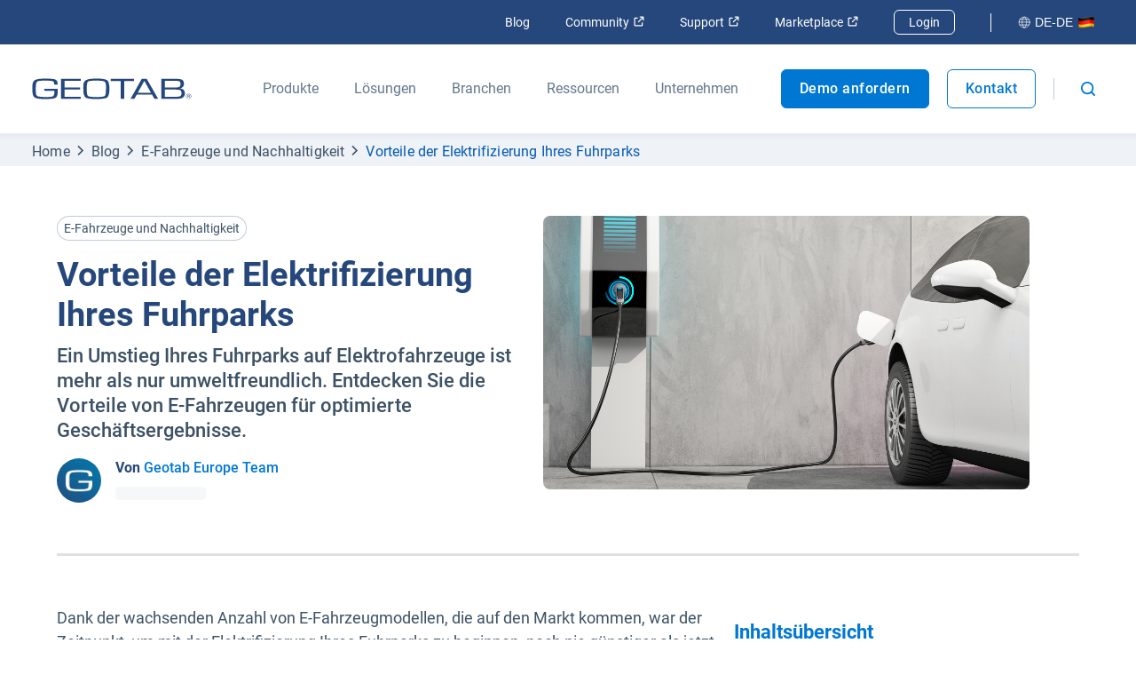

--- FILE ---
content_type: text/html; charset=utf-8
request_url: https://www.geotab.com/de/blog/vorteile-der-fuhrpark-elektrifizierung/
body_size: 102249
content:
<!DOCTYPE html>
<html lang="de-de">
    <head>
        <meta charset="utf-8" />
        <meta name="viewport" content="width=device-width, initial-scale=1">
        <meta name="theme-color" content="#25477B" />
        <meta property="og:site_name" content="Geotab">
        <meta property="og:type" content="website">
        <meta name="robots" content="max-snippet:-1, max-image-preview:large, max-video-preview:-1" />
        <link rel="shortcut icon" href="/favicon.ico" />
            <!-- Title -->
<title>Vorteile der Elektrifizierung Ihres Fuhrparks | Geotab</title>            <!-- Meta -->
<meta name="description" content="Entdecken Sie die Vorteile der Elektrifizierung Ihres Fuhrparks, wie Fahrzeug- und Mitarbeitersicherheit, gesteigerter ROI und verbesserte Lebensqualität."/><meta property="og:title" content="Vorteile der Elektrifizierung Ihres Fuhrparks | Geotab"/><meta property="og:description" content="Entdecken Sie die Vorteile der Elektrifizierung Ihres Fuhrparks, wie Fahrzeug- und Mitarbeitersicherheit, gesteigerter ROI und verbesserte Lebensqualität."/><meta property="og:image" content="https://www.geotab.com/CMS-Media-production/DE/Resources/Blog/2022/Vorteile-Fuhrparkelektrifizierung/Exploring-benefits-of-EV-blog-image-hero2x-845602548-Geotab-web-NA%20EN-final-Mar22.jpg"/><meta property="og:url" content="https://www.geotab.com/de/blog/vorteile-der-fuhrpark-elektrifizierung/"/><meta property="og:locale" content="de_DE"/><meta name="twitter:title" content="Vorteile der Elektrifizierung Ihres Fuhrparks | Geotab"/><meta name="twitter:description" content="Entdecken Sie die Vorteile der Elektrifizierung Ihres Fuhrparks, wie Fahrzeug- und Mitarbeitersicherheit, gesteigerter ROI und verbesserte Lebensqualität."/><meta name="twitter:card" content="summary"/><meta name="twitter:image" content="https://www.geotab.com/CMS-Media-production/DE/Resources/Blog/2022/Vorteile-Fuhrparkelektrifizierung/Exploring-benefits-of-EV-blog-image-hero2x-845602548-Geotab-web-NA%20EN-final-Mar22.jpg"/>            <!-- Link -->
<link rel="preload" as="image" href="/images/CountryFlags/Germany.ca33559c0bad0d262127.png"/><link rel="preload" as="image" href="https://www.geotab.com/CMS-Media-production/DE/Resources/Blog/Blog_Authors/Geotab-Blog-authors.jpg"/><link rel="preload" href="/./fonts/roboto-v20-latin-regular.176f8f5bd5f02b3abfcf.woff2" as="font" crossorigin="anonymous"/><link rel="preload" href="/./fonts/roboto-v20-latin-500.f5b74d7ffcdf85b9dd60.woff2" as="font" crossorigin="anonymous"/><link rel="preload" href="/./fonts/roboto-v20-latin-700.c18ee39fb002ad58b6dc.woff2" as="font" crossorigin="anonymous"/><link rel="preload" as="image" href="/images/CountryFlags/Germany.ca33559c0bad0d262127.png"/><link rel="alternate" hrefLang="en-us" href="https://www.geotab.com/blog/fleet-electrification/"/><link rel="alternate" hrefLang="x-default" href="https://www.geotab.com/blog/fleet-electrification/"/><link rel="alternate" hrefLang="en-gb" href="https://www.geotab.com/uk/blog/fleet-electrification/"/><link rel="alternate" hrefLang="es-es" href="https://www.geotab.com/es/blog/analisis-de-las-diferentes-ventajas-de-la-electrificacion-de-la-flota/"/><link rel="alternate" hrefLang="fr-fr" href="https://www.geotab.com/fr/blog/electrification-de-la-flotte/"/><link rel="alternate" hrefLang="de-de" href="https://www.geotab.com/de/blog/vorteile-der-fuhrpark-elektrifizierung/"/><link rel="alternate" hrefLang="it-it" href="https://www.geotab.com/it/blog/i-numerosi-vantaggi-connessi-all-elettrificazione-della-flotta/"/><link rel="alternate" hrefLang="en-au" href="https://www.geotab.com/au/blog/fleet-electrification/"/><link rel="canonical" href="https://www.geotab.com/de/blog/vorteile-der-fuhrpark-elektrifizierung/"/><link rel="preload" as="image" href="/images/CountryFlags/Germany.ca33559c0bad0d262127.png"/>        <noscript id="emotion-insertion-point"></noscript>
            <!-- Server-Side Emotion CSS -->
<style data-emotion="css-global 0"></style><style data-emotion="css-global 1fdyy3r">img[src=""],img:not([src]){visibility:hidden;}</style><style data-emotion="css-global animation-c7515d">@-webkit-keyframes animation-c7515d{0%{opacity:1;}50%{opacity:0.4;}100%{opacity:1;}}@keyframes animation-c7515d{0%{opacity:1;}50%{opacity:0.4;}100%{opacity:1;}}</style><style data-emotion="css-global animation-wiooy9">@-webkit-keyframes animation-wiooy9{0%{-webkit-transform:translateX(-100%);-moz-transform:translateX(-100%);-ms-transform:translateX(-100%);transform:translateX(-100%);}50%{-webkit-transform:translateX(100%);-moz-transform:translateX(100%);-ms-transform:translateX(100%);transform:translateX(100%);}100%{-webkit-transform:translateX(100%);-moz-transform:translateX(100%);-ms-transform:translateX(100%);transform:translateX(100%);}}@keyframes animation-wiooy9{0%{-webkit-transform:translateX(-100%);-moz-transform:translateX(-100%);-ms-transform:translateX(-100%);transform:translateX(-100%);}50%{-webkit-transform:translateX(100%);-moz-transform:translateX(100%);-ms-transform:translateX(100%);transform:translateX(100%);}100%{-webkit-transform:translateX(100%);-moz-transform:translateX(100%);-ms-transform:translateX(100%);transform:translateX(100%);}}</style><style data-emotion="css-global 1prfaxn">@-webkit-keyframes mui-auto-fill{from{display:block;}}@keyframes mui-auto-fill{from{display:block;}}@-webkit-keyframes mui-auto-fill-cancel{from{display:block;}}@keyframes mui-auto-fill-cancel{from{display:block;}}</style><style data-emotion="css-global animation-61bdi0">@-webkit-keyframes animation-61bdi0{0%{-webkit-transform:rotate(0deg);-moz-transform:rotate(0deg);-ms-transform:rotate(0deg);transform:rotate(0deg);}100%{-webkit-transform:rotate(360deg);-moz-transform:rotate(360deg);-ms-transform:rotate(360deg);transform:rotate(360deg);}}@keyframes animation-61bdi0{0%{-webkit-transform:rotate(0deg);-moz-transform:rotate(0deg);-ms-transform:rotate(0deg);transform:rotate(0deg);}100%{-webkit-transform:rotate(360deg);-moz-transform:rotate(360deg);-ms-transform:rotate(360deg);transform:rotate(360deg);}}</style><style data-emotion="css-global animation-1o38n3e">@-webkit-keyframes animation-1o38n3e{0%{stroke-dasharray:1px,200px;stroke-dashoffset:0;}50%{stroke-dasharray:100px,200px;stroke-dashoffset:-15px;}100%{stroke-dasharray:1px,200px;stroke-dashoffset:-126px;}}@keyframes animation-1o38n3e{0%{stroke-dasharray:1px,200px;stroke-dashoffset:0;}50%{stroke-dasharray:100px,200px;stroke-dashoffset:-15px;}100%{stroke-dasharray:1px,200px;stroke-dashoffset:-126px;}}</style><style data-emotion="css 13zb2b6 haajmt 1x38rlv 1m05y05 1b9xivr 1f2k2gl unqnhe s5xdrg 1ctvjpl 20iaci pmivmd end0q8 1l3s2l3 8hx3f4 1bfdbms 1oi51ny 1eeidqf q6s50h 1yymuej eoz4xf 1jr5o02 8jq06y 99r3e5 p9tg7v 403gjf 1ite9a3 1prk4ko 70qvj9 1d1akf9 okwh5u 1d3krgm 1g3z0ho 19ueut8 13yxgtf 1sn9v1y 19gay7w 1e9dutt wdv30g 1vwbg0s 1x1hbmi 1rzqs4j 1x0qxe5 1c9fqpt ax2lbt 1rfah8x w78sk3 1nm2fhn o98em6 51eq8m 19xfbxb 1nd5pgh 1cxu0g7 m0v0i 1l0yh06 8dx9qb 13p8gy imi0ti c9t3y9 ickhvr 1xl0g1f t5cbyi 173za8l 1malk7k 1ano5sq 1kjg8uy 2nayds 1pezg4t 1h3w0s7 15rehvo hvq3gp m11mgz v5tslh jmxhld 1pmaelo 1tdr1y6 118dul7 6jyrmq 11g4mt0 ls1pus 1rqz6zn o5vb53 k3jr8f 1vp3tbl 1gf69om 1n3w7b fhw5xm bkypoa 11x4aqf 4jin6z 1qhwftk kvfbe0 ntcx4z yyi47o psfevu 1vqyk6w 1f0f20g vsnxj bcgxux 9yf8s1 1rzr9fx 5ilb1p j85ve8 142ruj5 y2pm4e 81dt9p 1bynoj2 juxfli 1ief4dx xkrksr q0uoqi 9jdryf 57kbj6 ubkzh4 1o4gp5z 1pen6ol kqlvpo hcehif att41p 6pck1t kfeqh9 1ddeca5 oavdej bw73o1 4ckpf1 51ll51 52q83n 5a2y8r h3hjnm 61hzk6 y7nbr0 1wpn1k4 msuxgw pxmm7p 1ffyeit 5v2ak0 w4cd9x f31v7a 4a3glz j8yymo 1oguu7i eoyjxx 5vy6if un6zjd oggjua 4xxndh 1a54h60 r4kvxc 189tvyn hk1evw 1189kc8 1b477nb 1qy4xjo 1915ucv 1yyz3s8 1dfeqx0 o7r1z9 6oa06t ph1pu2 1obtjyu jzdh74 j2a5xs 1vx8om 1juria7">.css-13zb2b6{color:#25477B;background-color:#FFFFFF;padding:1.4rem 2rem;position:absolute;font-size:2rem;top:0;left:-999px;opacity:0;height:1px;width:1px;z-index:-999;}.css-13zb2b6:focus{opacity:1;left:0;height:auto;width:auto;z-index:999;}@media (max-width: 1439.9px){.css-13zb2b6{font-size:1.8rem;}}@media (max-width: 960px){.css-13zb2b6{font-size:1.6rem;}}.css-haajmt{z-index:401;position:relative;display:-webkit-box;display:-webkit-flex;display:-ms-flexbox;display:flex;-webkit-align-items:center;-webkit-box-align:center;-ms-flex-align:center;align-items:center;background-color:#25477B;padding:0.5rem 3.6rem;min-height:4rem!important;-webkit-box-pack:justify;-webkit-justify-content:space-between;justify-content:space-between;}.css-1x38rlv{display:-webkit-box;display:-webkit-flex;display:-ms-flexbox;display:flex;-webkit-align-items:center;-webkit-box-align:center;-ms-flex-align:center;align-items:center;}.css-1x38rlv>*:not(:last-child){margin-right:4rem;}@media (max-width: 1159.9px){.css-1x38rlv>*:not(:last-child){margin-right:2rem;}}.css-1m05y05{display:-webkit-box;display:-webkit-flex;display:-ms-flexbox;display:flex;-webkit-align-items:center;-webkit-box-align:center;-ms-flex-align:center;align-items:center;margin-left:2rem;}.css-1m05y05>*:not(:last-child){margin-right:4rem;}@media (max-width: 1159.9px){.css-1m05y05>*:not(:last-child){margin-right:2rem;}}.css-1b9xivr{margin:0;font:inherit;line-height:inherit;letter-spacing:inherit;color:#25477B;-webkit-text-decoration:none;text-decoration:none;-webkit-text-decoration:none;text-decoration:none;color:#FFFFFF;font-size:1.4rem;white-space:nowrap;}.css-1b9xivr:hover{-webkit-text-decoration:underline;text-decoration:underline;}.css-1b9xivr:focus{-webkit-text-decoration:underline;text-decoration:underline;outline:none;}.css-1b9xivr svg{height:1.2rem;width:1.2rem;}.css-1f2k2gl{margin-left:0.5rem;}.css-unqnhe{-webkit-text-decoration:none;text-decoration:none;color:#FFFFFF;border:1px solid #FFFFFF;padding:0.5rem 1.6rem;font-size:1.4rem;border-radius:6px;-webkit-transition:background-color ease 500ms;transition:background-color ease 500ms;}.css-unqnhe:hover{background-color:#0078D3;}.css-unqnhe:focus{background-color:#0078D3;outline:none;}.css-s5xdrg{display:-webkit-box;display:-webkit-flex;display:-ms-flexbox;display:flex;-webkit-align-items:center;-webkit-box-align:center;-ms-flex-align:center;align-items:center;}.css-1ctvjpl{margin-right:2rem;border-left:1px solid #FFFFFF;height:2.1rem;}.css-20iaci{-webkit-text-decoration:none;text-decoration:none;border-color:transparent;background-color:transparent;font-size:1.4rem;color:#FFFFFF;display:-webkit-box;display:-webkit-flex;display:-ms-flexbox;display:flex;-webkit-align-items:center;-webkit-box-align:center;-ms-flex-align:center;align-items:center;padding:0.6rem 0.8rem;border-radius:6px;-webkit-transition:background-color ease 500ms;transition:background-color ease 500ms;white-space:nowrap;}.css-20iaci svg{height:1.4rem;width:1.4rem;}.css-20iaci img{top:0;}.css-20iaci svg path{stroke:#FFFFFF;}.css-20iaci:hover{background-color:rgba(11,32,50,0.3);}.css-20iaci:focus{outline:none;background-color:rgba(11,32,50,0.3);}.css-pmivmd{margin-left:0rem!important;margin-right:0.5rem;}.css-end0q8{margin-left:0.5rem;position:relative;top:-0.2rem;}.css-1l3s2l3{position:-webkit-sticky;position:sticky;top:0;box-shadow:0px 2px 4px 2px rgba(102,120,140,0.05);background-color:#FFFFFF;z-index:400;}@media (max-width: 960px){.css-1l3s2l3{position:static;}}.css-8hx3f4{display:-webkit-box;display:-webkit-flex;display:-ms-flexbox;display:flex;-webkit-align-items:center;-webkit-box-align:center;-ms-flex-align:center;align-items:center;background-color:#FFFFFF;padding:0 3.6rem;color:#66788C;min-height:10rem!important;-webkit-box-pack:justify;-webkit-justify-content:space-between;justify-content:space-between;}@media (max-width: 960px){.css-8hx3f4{padding-left:16px;padding-right:16px;}}.css-1bfdbms{display:-webkit-box;display:-webkit-flex;display:-ms-flexbox;display:flex;-webkit-align-self:stretch;-ms-flex-item-align:stretch;align-self:stretch;-webkit-align-items:center;-webkit-box-align:center;-ms-flex-align:center;align-items:center;}.css-1oi51ny{margin:0;font:inherit;line-height:inherit;letter-spacing:inherit;color:#25477B;-webkit-text-decoration:none;text-decoration:none;all:unset;display:-webkit-box;display:-webkit-flex;display:-ms-flexbox;display:flex;-webkit-align-items:center;-webkit-box-align:center;-ms-flex-align:center;align-items:center;cursor:pointer;position:relative;display:-webkit-box;display:-webkit-flex;display:-ms-flexbox;display:flex;-webkit-align-items:center;-webkit-box-align:center;-ms-flex-align:center;align-items:center;height:100%;width:18rem;}.css-1oi51ny:hover::after,.css-1oi51ny:focus-visible::after{height:2px;}.css-1oi51ny::after{content:"";display:block;position:absolute;bottom:0;left:0;height:0;width:100%;-webkit-transition:height 300ms ease;transition:height 300ms ease;background-color:#0078D3;-webkit-transform:translateY(1px);-moz-transform:translateY(1px);-ms-transform:translateY(1px);transform:translateY(1px);z-index:100;}@media (max-width: 1159.9px){.css-1oi51ny{width:12rem;}}.css-1eeidqf{max-width:100%;height:2.4rem;object-fit:contain;}.css-q6s50h{display:-webkit-box;display:-webkit-flex;display:-ms-flexbox;display:flex;-webkit-align-self:stretch;-ms-flex-item-align:stretch;align-self:stretch;-webkit-align-items:stretch;-webkit-box-align:stretch;-ms-flex-align:stretch;align-items:stretch;margin-left:8rem;margin-right:1rem;}@media (max-width: 1159.9px){.css-q6s50h{margin-left:4rem;}}.css-q6s50h>*:not(:last-child){margin-right:4rem;}@media (max-width: 1159.9px){.css-q6s50h>*:not(:last-child){margin-right:2rem;}}.css-1yymuej{all:unset;display:-webkit-box;display:-webkit-flex;display:-ms-flexbox;display:flex;-webkit-align-items:center;-webkit-box-align:center;-ms-flex-align:center;align-items:center;cursor:pointer;position:relative;height:100%;}.css-1yymuej:hover>*,.css-1yymuej:focus-visible>*{color:#0059B2;}.css-1yymuej:hover::after,.css-1yymuej:focus-visible::after{height:2px;}.css-1yymuej::after{content:"";display:block;position:absolute;bottom:0;left:0;height:0;width:100%;-webkit-transition:height 300ms ease;transition:height 300ms ease;background-color:#0078D3;-webkit-transform:translateY(1px);-moz-transform:translateY(1px);-ms-transform:translateY(1px);transform:translateY(1px);z-index:100;}.css-eoz4xf{overflow-wrap:break-word;margin:0;font-style:normal;color:#3C5164;font-weight:400;font-size:1.6rem;line-height:1.5;font-family:Roboto,Helvetica,Arial,sans-serif;color:#66788C;}@media (max-width: 600px){.css-eoz4xf{font-size:1.4rem;line-height:1.5;font-family:Roboto,Helvetica,Arial,sans-serif;}}.css-1jr5o02{background-color:#FFFFFF;box-shadow:0px 2px 4px 2px rgba(102,120,140,0.05);width:100%;z-index:-1;position:absolute;left:0;-webkit-transform:translateY(-100%);-moz-transform:translateY(-100%);-ms-transform:translateY(-100%);transform:translateY(-100%);visibility:hidden;overflow:hidden;-webkit-transition:-webkit-transform 350ms cubic-bezier(0, 0, 0.2, 1),visibility 350ms cubic-bezier(0, 0, 0.2, 1);transition:transform 350ms cubic-bezier(0, 0, 0.2, 1),visibility 350ms cubic-bezier(0, 0, 0.2, 1);}.css-8jq06y{margin:0;-webkit-flex-shrink:0;-ms-flex-negative:0;flex-shrink:0;border-width:0;border-style:solid;border-color:rgba(0, 0, 0, 0.12);border-bottom-width:thin;border-color:rgba(0, 0, 0, 0.08);}.css-99r3e5{padding:6rem 4rem 0 4rem;max-height:calc(100vh - 30rem);overflow-y:auto;}.css-p9tg7v{display:-webkit-box;display:-webkit-flex;display:-ms-flexbox;display:flex;-webkit-box-pack:center;-ms-flex-pack:center;-webkit-justify-content:center;justify-content:center;margin-bottom:6rem;}.css-403gjf{display:-webkit-box;display:-webkit-flex;display:-ms-flexbox;display:flex;-webkit-flex-direction:column;-ms-flex-direction:column;flex-direction:column;max-width:40rem;}.css-403gjf:not(:last-of-type){margin-right:8rem;}@media (max-width: 1159.9px){.css-403gjf:not(:last-of-type){margin-right:4rem;}}.css-403gjf>*:not(:last-child){margin-bottom:0.4rem;}.css-1ite9a3{overflow-wrap:break-word;margin:0;font-style:normal;color:#3C5164;font-weight:400;font-size:1.6rem;line-height:1.5;font-family:Roboto,Helvetica,Arial,sans-serif;color:#66788C;font-weight:700;}@media (max-width: 600px){.css-1ite9a3{font-size:1.4rem;line-height:1.5;font-family:Roboto,Helvetica,Arial,sans-serif;}}.css-1prk4ko{margin:0;font:inherit;line-height:inherit;letter-spacing:inherit;color:#25477B;-webkit-text-decoration:none;text-decoration:none;border-radius:8px;padding:0.8rem;margin-left:-0.8rem;-webkit-transition:background-color ease 500ms;transition:background-color ease 500ms;}.css-1prk4ko:hover,.css-1prk4ko:focus{outline:none;background-color:#EFF2F7;}.css-70qvj9{display:-webkit-box;display:-webkit-flex;display:-ms-flexbox;display:flex;-webkit-align-items:center;-webkit-box-align:center;-ms-flex-align:center;align-items:center;}.css-1d1akf9{overflow-wrap:break-word;margin:0;font-style:normal;color:#3C5164;font-weight:400;font-size:1.8rem;line-height:1.5;font-family:Roboto,Helvetica,Arial,sans-serif;color:#25477B;}@media (max-width: 600px){.css-1d1akf9{font-size:1.6rem;line-height:1.5;font-family:Roboto,Helvetica,Arial,sans-serif;}}.css-okwh5u{overflow-wrap:break-word;margin:0;font-style:normal;color:#3C5164;font-weight:400;font-size:1.6rem;line-height:1.5;font-family:Roboto,Helvetica,Arial,sans-serif;color:#3C5164;margin-top:0.4rem;}@media (max-width: 600px){.css-okwh5u{font-size:1.4rem;line-height:1.5;font-family:Roboto,Helvetica,Arial,sans-serif;}}.css-1d3krgm{margin:0;font:inherit;line-height:inherit;letter-spacing:inherit;color:#25477B;-webkit-text-decoration:none;text-decoration:none;border:1px solid #FFFFFF;background-color:#EFF2F7;border-radius:8px;padding:0.8rem 1.6rem;width:-webkit-fit-content;width:-moz-fit-content;width:fit-content;font-size:1.6rem;color:#0059B2;font-weight:500;display:-webkit-box;display:-webkit-flex;display:-ms-flexbox;display:flex;-webkit-align-items:center;-webkit-box-align:center;-ms-flex-align:center;align-items:center;-webkit-transition:border-color ease 500ms;transition:border-color ease 500ms;}.css-1d3krgm:hover,.css-1d3krgm:focus{outline:none;border-color:#0059B2;}.css-1g3z0ho{margin-left:1rem;}.css-1g3z0ho path{fill:currentcolor;}.css-19ueut8{overflow-wrap:break-word;margin:0;font-style:normal;color:#3C5164;font-weight:400;font-size:1.6rem;line-height:1.5;font-family:Roboto,Helvetica,Arial,sans-serif;color:#25477B;}@media (max-width: 600px){.css-19ueut8{font-size:1.4rem;line-height:1.5;font-family:Roboto,Helvetica,Arial,sans-serif;}}.css-13yxgtf{display:-webkit-box;display:-webkit-flex;display:-ms-flexbox;display:flex;}.css-13yxgtf>*:not(:last-child){margin-right:2rem;}.css-1sn9v1y{display:-webkit-inline-box;display:-webkit-inline-flex;display:-ms-inline-flexbox;display:inline-flex;-webkit-align-items:center;-webkit-box-align:center;-ms-flex-align:center;align-items:center;-webkit-box-pack:center;-ms-flex-pack:center;-webkit-justify-content:center;justify-content:center;position:relative;box-sizing:border-box;-webkit-tap-highlight-color:transparent;background-color:transparent;outline:0;border:0;margin:0;border-radius:0;padding:0;cursor:pointer;-webkit-user-select:none;-moz-user-select:none;-ms-user-select:none;user-select:none;vertical-align:middle;-moz-appearance:none;-webkit-appearance:none;-webkit-text-decoration:none;text-decoration:none;color:inherit;font-family:"Roboto","Helvetica","Arial",sans-serif;font-weight:500;font-size:0.875rem;line-height:1.75;letter-spacing:0.02857em;text-transform:uppercase;min-width:64px;padding:6px 16px;border:0;border-radius:4px;-webkit-transition:background-color 250ms cubic-bezier(0.4, 0, 0.2, 1) 0ms,box-shadow 250ms cubic-bezier(0.4, 0, 0.2, 1) 0ms,border-color 250ms cubic-bezier(0.4, 0, 0.2, 1) 0ms,color 250ms cubic-bezier(0.4, 0, 0.2, 1) 0ms;transition:background-color 250ms cubic-bezier(0.4, 0, 0.2, 1) 0ms,box-shadow 250ms cubic-bezier(0.4, 0, 0.2, 1) 0ms,border-color 250ms cubic-bezier(0.4, 0, 0.2, 1) 0ms,color 250ms cubic-bezier(0.4, 0, 0.2, 1) 0ms;color:var(--variant-containedColor);background-color:var(--variant-containedBg);box-shadow:0px 3px 1px -2px rgba(0,0,0,0.2),0px 2px 2px 0px rgba(0,0,0,0.14),0px 1px 5px 0px rgba(0,0,0,0.12);--variant-textColor:#25477B;--variant-outlinedColor:#25477B;--variant-outlinedBorder:rgba(37, 71, 123, 0.5);--variant-containedColor:#fff;--variant-containedBg:#25477B;-webkit-transition:background-color 250ms cubic-bezier(0.4, 0, 0.2, 1) 0ms,box-shadow 250ms cubic-bezier(0.4, 0, 0.2, 1) 0ms,border-color 250ms cubic-bezier(0.4, 0, 0.2, 1) 0ms;transition:background-color 250ms cubic-bezier(0.4, 0, 0.2, 1) 0ms,box-shadow 250ms cubic-bezier(0.4, 0, 0.2, 1) 0ms,border-color 250ms cubic-bezier(0.4, 0, 0.2, 1) 0ms;font-size:1.8rem;text-transform:none;min-width:unset;letter-spacing:.05rem;-webkit-text-decoration:none;text-decoration:none;min-height:5rem;box-shadow:none!important;line-height:1.4;font-weight:500;border-radius:0.6rem;-webkit-transition:background-color 500ms ease,border-color 500ms ease,color 500ms ease;transition:background-color 500ms ease,border-color 500ms ease,color 500ms ease;padding:1.6rem 2.6rem!important;background-color:#0078D3;color:#FFFFFF;border:0.1rem solid;border-color:#0078D3;padding:1.6rem 2.6rem!important;background-color:#0078D3;color:#FFFFFF;border:0.1rem solid;border-color:#0078D3;font-size:1.6rem!important;font-weight:500;display:-webkit-box;display:-webkit-flex;display:-ms-flexbox;display:flex;-webkit-align-items:center;-webkit-box-align:center;-ms-flex-align:center;align-items:center;padding:1rem 2rem!important;min-height:0;text-align:center;}.css-1sn9v1y::-moz-focus-inner{border-style:none;}.css-1sn9v1y.Mui-disabled{pointer-events:none;cursor:default;}@media print{.css-1sn9v1y{-webkit-print-color-adjust:exact;color-adjust:exact;}}.css-1sn9v1y:hover{-webkit-text-decoration:none;text-decoration:none;}.css-1sn9v1y.Mui-disabled{color:rgba(0, 0, 0, 0.26);}.css-1sn9v1y:hover{box-shadow:0px 2px 4px -1px rgba(0,0,0,0.2),0px 4px 5px 0px rgba(0,0,0,0.14),0px 1px 10px 0px rgba(0,0,0,0.12);}@media (hover: none){.css-1sn9v1y:hover{box-shadow:0px 3px 1px -2px rgba(0,0,0,0.2),0px 2px 2px 0px rgba(0,0,0,0.14),0px 1px 5px 0px rgba(0,0,0,0.12);}}.css-1sn9v1y:active{box-shadow:0px 5px 5px -3px rgba(0,0,0,0.2),0px 8px 10px 1px rgba(0,0,0,0.14),0px 3px 14px 2px rgba(0,0,0,0.12);}.css-1sn9v1y.Mui-focusVisible{box-shadow:0px 3px 5px -1px rgba(0,0,0,0.2),0px 6px 10px 0px rgba(0,0,0,0.14),0px 1px 18px 0px rgba(0,0,0,0.12);}.css-1sn9v1y.Mui-disabled{color:rgba(0, 0, 0, 0.26);box-shadow:none;background-color:rgba(0, 0, 0, 0.12);}@media (hover: hover){.css-1sn9v1y:hover{--variant-containedBg:rgb(25, 49, 86);--variant-textBg:rgba(37, 71, 123, 0.04);--variant-outlinedBorder:#25477B;--variant-outlinedBg:rgba(37, 71, 123, 0.04);}}.css-1sn9v1y.MuiButton-loading{color:transparent;}@media (min-width: 1920px){.css-1sn9v1y{font-size:2rem;}}@media (max-width: 1280px){.css-1sn9v1y{font-size:1.8rem;}}@media (max-width: 600px){.css-1sn9v1y{font-size:1.6rem;width:100%;padding:1.7rem 0 1.9rem;text-align:center;}}@media (prefers-reduced-motion: reduce){.css-1sn9v1y .MuiTouchRipple-root{display:none!important;}}.css-1sn9v1y.Mui-disabled{color:#66788C;border:1px solid #D1D6DD;background-color:#D1D6DD;}.css-1sn9v1y:hover{border-color:#0078D3;color:#0078D3;background-color:#FFFFFF;}@media (prefers-reduced-motion: reduce){.css-1sn9v1y:focus{border-color:#0078D3;color:#0078D3;background-color:#FFFFFF;}}@media (max-width: 960px){.css-1sn9v1y{text-align:center;}}.css-1sn9v1y:hover{border-color:#0078D3;color:#0078D3;background-color:#FFFFFF;}@media (prefers-reduced-motion: reduce){.css-1sn9v1y:focus{border-color:#0078D3;color:#0078D3;background-color:#FFFFFF;}}@media (max-width: 960px){.css-1sn9v1y{text-align:center;}}.css-1sn9v1y svg{height:1.4rem;width:1.4rem;margin-bottom:0.2rem;}.css-19gay7w{display:-webkit-inline-box;display:-webkit-inline-flex;display:-ms-inline-flexbox;display:inline-flex;-webkit-align-items:center;-webkit-box-align:center;-ms-flex-align:center;align-items:center;-webkit-box-pack:center;-ms-flex-pack:center;-webkit-justify-content:center;justify-content:center;position:relative;box-sizing:border-box;-webkit-tap-highlight-color:transparent;background-color:transparent;outline:0;border:0;margin:0;border-radius:0;padding:0;cursor:pointer;-webkit-user-select:none;-moz-user-select:none;-ms-user-select:none;user-select:none;vertical-align:middle;-moz-appearance:none;-webkit-appearance:none;-webkit-text-decoration:none;text-decoration:none;color:inherit;font-family:"Roboto","Helvetica","Arial",sans-serif;font-weight:500;font-size:0.875rem;line-height:1.75;letter-spacing:0.02857em;text-transform:uppercase;min-width:64px;padding:6px 16px;border:0;border-radius:4px;-webkit-transition:background-color 250ms cubic-bezier(0.4, 0, 0.2, 1) 0ms,box-shadow 250ms cubic-bezier(0.4, 0, 0.2, 1) 0ms,border-color 250ms cubic-bezier(0.4, 0, 0.2, 1) 0ms,color 250ms cubic-bezier(0.4, 0, 0.2, 1) 0ms;transition:background-color 250ms cubic-bezier(0.4, 0, 0.2, 1) 0ms,box-shadow 250ms cubic-bezier(0.4, 0, 0.2, 1) 0ms,border-color 250ms cubic-bezier(0.4, 0, 0.2, 1) 0ms,color 250ms cubic-bezier(0.4, 0, 0.2, 1) 0ms;padding:5px 15px;border:1px solid currentColor;border-color:var(--variant-outlinedBorder, currentColor);background-color:var(--variant-outlinedBg);color:var(--variant-outlinedColor);--variant-textColor:#25477B;--variant-outlinedColor:#25477B;--variant-outlinedBorder:rgba(37, 71, 123, 0.5);--variant-containedColor:#fff;--variant-containedBg:#25477B;-webkit-transition:background-color 250ms cubic-bezier(0.4, 0, 0.2, 1) 0ms,box-shadow 250ms cubic-bezier(0.4, 0, 0.2, 1) 0ms,border-color 250ms cubic-bezier(0.4, 0, 0.2, 1) 0ms;transition:background-color 250ms cubic-bezier(0.4, 0, 0.2, 1) 0ms,box-shadow 250ms cubic-bezier(0.4, 0, 0.2, 1) 0ms,border-color 250ms cubic-bezier(0.4, 0, 0.2, 1) 0ms;font-size:1.8rem;text-transform:none;min-width:unset;letter-spacing:.05rem;-webkit-text-decoration:none;text-decoration:none;min-height:5rem;box-shadow:none!important;line-height:1.4;font-weight:500;border-radius:0.6rem;-webkit-transition:background-color 500ms ease,border-color 500ms ease,color 500ms ease;transition:background-color 500ms ease,border-color 500ms ease,color 500ms ease;padding:1.6rem 2.6rem!important;background-color:#FFFFFF;color:#0078D3;border:0.1rem solid;border-color:#0078D3;font-size:1.6rem!important;font-weight:500;display:-webkit-box;display:-webkit-flex;display:-ms-flexbox;display:flex;-webkit-align-items:center;-webkit-box-align:center;-ms-flex-align:center;align-items:center;padding:1rem 2rem!important;min-height:0;text-align:center;}.css-19gay7w::-moz-focus-inner{border-style:none;}.css-19gay7w.Mui-disabled{pointer-events:none;cursor:default;}@media print{.css-19gay7w{-webkit-print-color-adjust:exact;color-adjust:exact;}}.css-19gay7w:hover{-webkit-text-decoration:none;text-decoration:none;}.css-19gay7w.Mui-disabled{color:rgba(0, 0, 0, 0.26);}.css-19gay7w.Mui-disabled{border:1px solid rgba(0, 0, 0, 0.12);}@media (hover: hover){.css-19gay7w:hover{--variant-containedBg:rgb(25, 49, 86);--variant-textBg:rgba(37, 71, 123, 0.04);--variant-outlinedBorder:#25477B;--variant-outlinedBg:rgba(37, 71, 123, 0.04);}}.css-19gay7w.MuiButton-loading{color:transparent;}@media (min-width: 1920px){.css-19gay7w{font-size:2rem;}}@media (max-width: 1280px){.css-19gay7w{font-size:1.8rem;}}@media (max-width: 600px){.css-19gay7w{font-size:1.6rem;width:100%;padding:1.7rem 0 1.9rem;text-align:center;}}@media (prefers-reduced-motion: reduce){.css-19gay7w .MuiTouchRipple-root{display:none!important;}}.css-19gay7w.Mui-disabled{color:#66788C;border:1px solid #D1D6DD;background-color:#D1D6DD;}.css-19gay7w:hover{color:#FFFFFF;border-color:#0078D3;background-color:#0078D3;}@media (prefers-reduced-motion: reduce){.css-19gay7w:focus{color:#FFFFFF;border-color:#0078D3;background-color:#0078D3;}}@media (max-width: 960px){.css-19gay7w{text-align:center;}}.css-19gay7w svg{height:1.4rem;width:1.4rem;margin-bottom:0.2rem;}.css-1e9dutt{border-left:1px solid #C0CCD8;height:2.4rem;margin-right:2rem;}.css-wdv30g{display:-webkit-inline-box;display:-webkit-inline-flex;display:-ms-inline-flexbox;display:inline-flex;-webkit-align-items:center;-webkit-box-align:center;-ms-flex-align:center;align-items:center;-webkit-box-pack:center;-ms-flex-pack:center;-webkit-justify-content:center;justify-content:center;position:relative;box-sizing:border-box;-webkit-tap-highlight-color:transparent;background-color:transparent;outline:0;border:0;margin:0;border-radius:0;padding:0;cursor:pointer;-webkit-user-select:none;-moz-user-select:none;-ms-user-select:none;user-select:none;vertical-align:middle;-moz-appearance:none;-webkit-appearance:none;-webkit-text-decoration:none;text-decoration:none;color:inherit;text-align:center;-webkit-flex:0 0 auto;-ms-flex:0 0 auto;flex:0 0 auto;font-size:1.5rem;padding:8px;border-radius:50%;color:rgba(0, 0, 0, 0.54);-webkit-transition:background-color 150ms cubic-bezier(0.4, 0, 0.2, 1) 0ms;transition:background-color 150ms cubic-bezier(0.4, 0, 0.2, 1) 0ms;--IconButton-hoverBg:rgba(0, 0, 0, 0.04);padding:12px;font-size:1.75rem;padding:1rem;}.css-wdv30g::-moz-focus-inner{border-style:none;}.css-wdv30g.Mui-disabled{pointer-events:none;cursor:default;}@media print{.css-wdv30g{-webkit-print-color-adjust:exact;color-adjust:exact;}}.css-wdv30g:hover{background-color:var(--IconButton-hoverBg);}@media (hover: none){.css-wdv30g:hover{background-color:transparent;}}.css-wdv30g.Mui-disabled{background-color:transparent;color:rgba(0, 0, 0, 0.26);}.css-wdv30g.MuiIconButton-loading{color:transparent;}.css-wdv30g:hover{background-color:rgba(11,32,50,0.03);}.css-wdv30g:focus{background-color:rgba(11,32,50,0.1);}.css-wdv30g svg{height:1.6rem;width:1.6rem;}@media (max-width: 960px){.css-wdv30g svg{height:2.3rem;width:2.3rem;}}.css-1vwbg0s path{fill:#0078D3;}.css-1x1hbmi{width:100vw;z-index:-1;-webkit-transform:translateY(0);-moz-transform:translateY(0);-ms-transform:translateY(0);transform:translateY(0);position:absolute;bottom:0;right:0;opacity:0;-webkit-transition:-webkit-transform 300ms ease,z-index 300ms step-start,opacity 300ms ease;transition:transform 300ms ease,z-index 300ms step-start,opacity 300ms ease;}.css-1x1hbmi:before{content:"";width:0;height:0;border-left:1.5rem solid transparent;border-right:1.5rem solid transparent;border-bottom:1.5rem solid #25477B;margin-top:-1.4rem;position:absolute;right:4rem;-webkit-transform:scaleY(0);-moz-transform:scaleY(0);-ms-transform:scaleY(0);transform:scaleY(0);-webkit-transition:-webkit-transform 300ms ease 250ms;transition:transform 300ms ease 250ms;transform-origin:bottom;}@media (max-width: 960px){.css-1x1hbmi:before{border-bottom:1.5rem solid #0078D3;}}@media (max-width: 374.9px){.css-1x1hbmi:before{right:3rem;}}.css-1rzqs4j{--Grid-columns:12;--Grid-columnSpacing:0px;--Grid-rowSpacing:0px;-webkit-flex-direction:row;-ms-flex-direction:row;flex-direction:row;min-width:0;box-sizing:border-box;display:-webkit-box;display:-webkit-flex;display:-ms-flexbox;display:flex;-webkit-box-flex-wrap:nowrap;-webkit-flex-wrap:nowrap;-ms-flex-wrap:nowrap;flex-wrap:nowrap;gap:var(--Grid-rowSpacing) var(--Grid-columnSpacing);width:100%;width:100%;padding:0 20rem;background:linear-gradient(90deg, #0078D3 0%, #25477B 100%);}.css-1rzqs4j >*{--Grid-parent-columns:12;}.css-1rzqs4j >*{--Grid-parent-columnSpacing:0px;}.css-1rzqs4j >*{--Grid-parent-rowSpacing:0px;}@media (max-width: 1200px){.css-1rzqs4j{padding:0 8rem;}}@media (max-width: 960px){.css-1rzqs4j{-webkit-flex-direction:column;-ms-flex-direction:column;flex-direction:column;padding:0 3rem;background:linear-gradient(#0078D3 0%, #25477B 100%);height:calc(100vh - 101px);overflow-y:scroll;-webkit-box-pack:justify;-webkit-justify-content:space-between;justify-content:space-between;}}.css-1x0qxe5{display:block;position:absolute;bottom:0;}@media (max-width: 960px){.css-1x0qxe5{display:none;}}.css-1c9fqpt{min-width:0;box-sizing:border-box;z-index:2;width:60%;padding:8rem 0;}@media (max-width: 960px){.css-1c9fqpt{padding:0;width:100%;margin:4rem 0;}}.css-ax2lbt{overflow-wrap:break-word;margin:0;font-style:normal;color:#25477B;font-weight:700;font-size:3.8rem;line-height:1.2;font-family:Roboto,Helvetica,Arial,sans-serif;color:#FFFFFF;margin-bottom:2rem;}@media (max-width: 600px){.css-ax2lbt{font-size:2.6rem;line-height:1.3;font-family:Roboto,Helvetica,Arial,sans-serif;}}.css-1rfah8x{display:none;}@media (max-width: 960px){.css-1rfah8x{display:block;width:100%;}}.css-w78sk3{display:block;-webkit-transition:z-index 300ms step-start 300ms,visibility 300ms ease 300ms,opacity 300ms ease 300ms,height 0ms ease 600ms;transition:z-index 300ms step-start 300ms,visibility 300ms ease 300ms,opacity 300ms ease 300ms,height 0ms ease 600ms;visibility:hidden!important;opacity:0;z-index:-1;height:0;width:100%;background-color:rgba(11,32,50,0.7);position:absolute;top:100%;left:0;}@media (max-width: 960px){.css-w78sk3{display:none!important;}}.css-1nm2fhn{margin:0;-webkit-flex-shrink:0;-ms-flex-negative:0;flex-shrink:0;border-width:0;border-style:solid;border-color:rgba(0, 0, 0, 0.12);border-bottom-width:thin;opacity:0.6;}.css-o98em6{margin:0;overflow-wrap:break-word;margin:0;font-style:normal;color:#66788C;font-weight:400;font-size:1.8rem;line-height:1.5;font-family:Roboto,Helvetica,Arial,sans-serif;letter-spacing:0.00938em;color:#98ADBD;display:-webkit-box;display:-webkit-flex;display:-ms-flexbox;display:flex;height:3.6rem;padding:0 3.6rem;background-color:#EFF2F7;border-width:0;border-style:solid;border-color:rgba(0,0,0,0.02);}@media (max-width: 600px){.css-o98em6{font-size:1.6rem;line-height:1.5;font-family:Roboto,Helvetica,Arial,sans-serif;}}@media (max-width: 960px){.css-o98em6{padding:0 16px;}.css-o98em6 .MuiBreadcrumbs-ol{-webkit-box-flex-wrap:nowrap;-webkit-flex-wrap:nowrap;-ms-flex-wrap:nowrap;flex-wrap:nowrap;white-space:nowrap;overflow-x:auto;}.css-o98em6 .MuiBreadcrumbs-ol::-webkit-scrollbar{display:none;}}.css-51eq8m{display:-webkit-box;display:-webkit-flex;display:-ms-flexbox;display:flex;-webkit-box-flex-wrap:wrap;-webkit-flex-wrap:wrap;-ms-flex-wrap:wrap;flex-wrap:wrap;-webkit-align-items:center;-webkit-box-align:center;-ms-flex-align:center;align-items:center;padding:0;margin:0;list-style:none;}.css-19xfbxb{overflow-wrap:break-word;margin:0;font-style:normal;color:#3C5164;font-weight:400;font-size:1.6rem;line-height:1.5;font-family:Roboto,Helvetica,Arial,sans-serif;-webkit-text-decoration:none;text-decoration:none;}@media (max-width: 600px){.css-19xfbxb{font-size:1.4rem;line-height:1.5;font-family:Roboto,Helvetica,Arial,sans-serif;}}.css-19xfbxb:hover{-webkit-text-decoration:underline;text-decoration:underline;}.css-1nd5pgh{display:-webkit-box;display:-webkit-flex;display:-ms-flexbox;display:flex;-webkit-user-select:none;-moz-user-select:none;-ms-user-select:none;user-select:none;margin-left:8px;margin-right:8px;}.css-1cxu0g7{overflow-wrap:break-word;margin:0;font-style:normal;color:#3C5164;font-weight:400;font-size:1.6rem;line-height:1.5;font-family:Roboto,Helvetica,Arial,sans-serif;color:#3C5164;-webkit-text-decoration:none;text-decoration:none;}@media (max-width: 600px){.css-1cxu0g7{font-size:1.4rem;line-height:1.5;font-family:Roboto,Helvetica,Arial,sans-serif;}}.css-1cxu0g7:hover{-webkit-text-decoration:underline;text-decoration:underline;}.css-m0v0i{overflow-wrap:break-word;margin:0;font-style:normal;color:#3C5164;font-weight:400;font-size:1.6rem;line-height:1.5;font-family:Roboto,Helvetica,Arial,sans-serif;color:#0059B2;-webkit-text-decoration:none;text-decoration:none;}@media (max-width: 600px){.css-m0v0i{font-size:1.4rem;line-height:1.5;font-family:Roboto,Helvetica,Arial,sans-serif;}}.css-m0v0i:hover{-webkit-text-decoration:underline;text-decoration:underline;}.css-1l0yh06{margin-right:0;}@media screen and (-ms-high-contrast: active),(-ms-high-contrast: none){.css-1l0yh06{display:block!important;}}@media (max-width: 960px){.css-1l0yh06{padding-top:0!important;}}.css-8dx9qb{bottom:0;position:relative;background-color:#0B2032;width:100%;}.css-13p8gy{--Grid-columns:12;--Grid-columnSpacing:0px;--Grid-rowSpacing:0px;-webkit-flex-direction:row;-ms-flex-direction:row;flex-direction:row;min-width:0;box-sizing:border-box;display:-webkit-box;display:-webkit-flex;display:-ms-flexbox;display:flex;-webkit-box-flex-wrap:wrap;-webkit-flex-wrap:wrap;-ms-flex-wrap:wrap;flex-wrap:wrap;gap:var(--Grid-rowSpacing) var(--Grid-columnSpacing);width:100%;box-sizing:border-box;padding:8rem 0;max-width:1630px;margin:0 auto;padding-top:4rem;padding-bottom:1.5rem;}.css-13p8gy >*{--Grid-parent-columns:12;}.css-13p8gy >*{--Grid-parent-columnSpacing:0px;}.css-13p8gy >*{--Grid-parent-rowSpacing:0px;}.css-13p8gy>*{padding:0 2%;box-sizing:border-box;}@media (max-width: 960px){.css-13p8gy>*{padding:0!important;width:100%;}}@media (max-width: 1679.9px){.css-13p8gy{padding-left:16px;padding-right:16px;}}@media (max-width: 960px){.css-13p8gy{padding:4rem 16px;overflow-x:hidden;}}.css-imi0ti{--Grid-columns:12;--Grid-columnSpacing:0px;--Grid-rowSpacing:0px;-webkit-flex-direction:row;-ms-flex-direction:row;flex-direction:row;min-width:0;box-sizing:border-box;display:-webkit-box;display:-webkit-flex;display:-ms-flexbox;display:flex;-webkit-box-flex-wrap:wrap;-webkit-flex-wrap:wrap;-ms-flex-wrap:wrap;flex-wrap:wrap;gap:var(--Grid-rowSpacing) var(--Grid-columnSpacing);width:100%;-webkit-align-items:flex-start;-webkit-box-align:flex-start;-ms-flex-align:flex-start;align-items:flex-start;margin:0 1rem;}.css-imi0ti >*{--Grid-parent-columns:12;}.css-imi0ti >*{--Grid-parent-columnSpacing:0px;}.css-imi0ti >*{--Grid-parent-rowSpacing:0px;}@media (max-width: 1179.9px){.css-imi0ti{padding:4.5rem 3vw;}}@media (max-width: 960px){.css-imi0ti{padding:3rem 3.6rem 1.5rem;}.css-imi0ti:last-child{padding:3rem 3.6rem 3rem;}}.css-c9t3y9{-webkit-box-flex:0;-webkit-flex-grow:0;-ms-flex-positive:0;flex-grow:0;-webkit-flex-basis:auto;-ms-flex-preferred-size:auto;flex-basis:auto;width:calc(100% * 12 / var(--Grid-parent-columns) - (var(--Grid-parent-columns) - 12) * (var(--Grid-parent-columnSpacing) / var(--Grid-parent-columns)));min-width:0;box-sizing:border-box;}.css-ickhvr{margin:0;font:inherit;line-height:inherit;letter-spacing:inherit;color:#25477B;-webkit-text-decoration:none;text-decoration:none;font-size:1.4rem;color:#D1D6DD;display:block;padding:0.4rem 2rem 0.4rem 0;margin:0.3rem 0;min-width:33%;-webkit-transition:background-color 100ms ease,color 100ms ease;transition:background-color 100ms ease,color 100ms ease;border-top-right-radius:2px;border-bottom-right-radius:2px;border-color:transparent;background-color:transparent;}.css-ickhvr:hover,.css-ickhvr:hover>*{color:#FFFFFF;background-color:#1E2E40;}.css-ickhvr:focus,.css-ickhvr:focus>*{background-color:#1E2E40;}.css-ickhvr>*{color:#D1D6DD;}.css-1xl0g1f{max-width:15rem;}.css-t5cbyi{-webkit-box-flex:0;-webkit-flex-grow:0;-ms-flex-positive:0;flex-grow:0;-webkit-flex-basis:auto;-ms-flex-preferred-size:auto;flex-basis:auto;width:calc(100% * 12 / var(--Grid-parent-columns) - (var(--Grid-parent-columns) - 12) * (var(--Grid-parent-columnSpacing) / var(--Grid-parent-columns)));min-width:0;box-sizing:border-box;display:-webkit-box;display:-webkit-flex;display:-ms-flexbox;display:flex;-webkit-align-items:flex-start;-webkit-box-align:flex-start;-ms-flex-align:flex-start;align-items:flex-start;-webkit-box-flex-wrap:wrap;-webkit-flex-wrap:wrap;-ms-flex-wrap:wrap;flex-wrap:wrap;-webkit-flex:1 0 auto;-ms-flex:1 0 auto;flex:1 0 auto;}@media (min-width:960px){.css-t5cbyi{-webkit-box-flex:0;-webkit-flex-grow:0;-ms-flex-positive:0;flex-grow:0;-webkit-flex-basis:auto;-ms-flex-preferred-size:auto;flex-basis:auto;width:calc(100% * 3 / var(--Grid-parent-columns) - (var(--Grid-parent-columns) - 3) * (var(--Grid-parent-columnSpacing) / var(--Grid-parent-columns)));}}@media (max-width: 960px){.css-t5cbyi{width:100%;}.css-t5cbyi:last-child>*>*:last-child>*:last-child>*:last-child{border-bottom:none;}}.css-173za8l{--Grid-columns:12;--Grid-columnSpacing:0px;--Grid-rowSpacing:0px;-webkit-flex-direction:column;-ms-flex-direction:column;flex-direction:column;min-width:0;box-sizing:border-box;display:-webkit-box;display:-webkit-flex;display:-ms-flexbox;display:flex;-webkit-box-flex-wrap:wrap;-webkit-flex-wrap:wrap;-ms-flex-wrap:wrap;flex-wrap:wrap;gap:var(--Grid-rowSpacing) var(--Grid-columnSpacing);width:100%;}.css-173za8l >*{--Grid-parent-columns:12;}.css-173za8l >*{--Grid-parent-columnSpacing:0px;}.css-173za8l >*{--Grid-parent-rowSpacing:0px;}.css-1malk7k{overflow-wrap:break-word;margin:0;font-style:normal;color:#3C5164;font-weight:400;font-size:1.8rem;line-height:1.5;font-family:Roboto,Helvetica,Arial,sans-serif;color:#FFFFFF;margin-top:2rem;margin-bottom:0.3rem;}@media (max-width: 600px){.css-1malk7k{font-size:1.6rem;line-height:1.5;font-family:Roboto,Helvetica,Arial,sans-serif;}}@media (max-width: 960px){.css-1malk7k{margin-bottom:.5em;}}.css-1ano5sq{margin:0;overflow-wrap:break-word;margin:0;font-style:normal;color:#66788C;font-weight:400;font-size:1.6rem;line-height:1.5;font-family:Roboto,Helvetica,Arial,sans-serif;letter-spacing:0.01071em;color:#25477B;-webkit-text-decoration:none;text-decoration:none;font-size:1.4rem;color:#D1D6DD;display:block;padding:0.4rem 2rem 0.4rem 0;margin:0.3rem 0;min-width:33%;-webkit-transition:background-color 100ms ease,color 100ms ease;transition:background-color 100ms ease,color 100ms ease;border-top-right-radius:2px;border-bottom-right-radius:2px;border-color:transparent;background-color:transparent;}@media (max-width: 600px){.css-1ano5sq{font-size:1.4rem;line-height:1.5;font-family:Roboto,Helvetica,Arial,sans-serif;}}.css-1ano5sq:hover,.css-1ano5sq:hover>*{color:#FFFFFF;background-color:#1E2E40;}.css-1ano5sq:focus,.css-1ano5sq:focus>*{background-color:#1E2E40;}.css-1ano5sq>*{color:#D1D6DD;}@media (max-width: 960px){.css-1ano5sq{border-bottom:unset;}.css-1ano5sq:last-child{padding-bottom:2rem;border-bottom:1px solid #66788C;}}.css-1kjg8uy{--Grid-columns:12;--Grid-columnSpacing:0px;--Grid-rowSpacing:0px;-webkit-flex-direction:row;-ms-flex-direction:row;flex-direction:row;min-width:0;box-sizing:border-box;display:-webkit-box;display:-webkit-flex;display:-ms-flexbox;display:flex;-webkit-box-flex-wrap:wrap;-webkit-flex-wrap:wrap;-ms-flex-wrap:wrap;flex-wrap:wrap;gap:var(--Grid-rowSpacing) var(--Grid-columnSpacing);width:100%;box-sizing:border-box;padding:8rem 0;max-width:1630px;margin:0 auto;padding-top:2rem;padding-bottom:2rem;}.css-1kjg8uy >*{--Grid-parent-columns:12;}.css-1kjg8uy >*{--Grid-parent-columnSpacing:0px;}.css-1kjg8uy >*{--Grid-parent-rowSpacing:0px;}.css-1kjg8uy>*{padding:0 2%;box-sizing:border-box;}@media (max-width: 960px){.css-1kjg8uy>*{padding:0!important;width:100%;}}@media (max-width: 1679.9px){.css-1kjg8uy{padding-left:16px;padding-right:16px;}}@media (max-width: 960px){.css-1kjg8uy{padding:4rem 16px;overflow-x:hidden;}}.css-2nayds{--Grid-columns:12;--Grid-columnSpacing:0px;--Grid-rowSpacing:0px;-webkit-flex-direction:row;-ms-flex-direction:row;flex-direction:row;min-width:0;box-sizing:border-box;display:-webkit-box;display:-webkit-flex;display:-ms-flexbox;display:flex;-webkit-box-flex-wrap:wrap;-webkit-flex-wrap:wrap;-ms-flex-wrap:wrap;flex-wrap:wrap;gap:var(--Grid-rowSpacing) var(--Grid-columnSpacing);width:100%;margin:0 1rem;border:none;}.css-2nayds >*{--Grid-parent-columns:12;}.css-2nayds >*{--Grid-parent-columnSpacing:0px;}.css-2nayds >*{--Grid-parent-rowSpacing:0px;}@media (max-width: 1179.9px){.css-2nayds{padding:4.5rem 3vw;}}@media (max-width: 960px){.css-2nayds{padding:3rem 3.6rem 1.5rem;}.css-2nayds:last-child{padding:3rem 3.6rem 3rem;}}.css-1pezg4t{--Grid-columns:12;-webkit-flex-direction:row;-ms-flex-direction:row;flex-direction:row;min-width:0;box-sizing:border-box;display:-webkit-box;display:-webkit-flex;display:-ms-flexbox;display:flex;-webkit-box-flex-wrap:wrap;-webkit-flex-wrap:wrap;-ms-flex-wrap:wrap;flex-wrap:wrap;gap:var(--Grid-rowSpacing) var(--Grid-columnSpacing);width:100%;}.css-1h3w0s7{--Grid-columns:12;--Grid-columnSpacing:0px;--Grid-rowSpacing:0px;-webkit-flex-direction:row;-ms-flex-direction:row;flex-direction:row;min-width:0;box-sizing:border-box;display:-webkit-box;display:-webkit-flex;display:-ms-flexbox;display:flex;-webkit-box-flex-wrap:wrap;-webkit-flex-wrap:wrap;-ms-flex-wrap:wrap;flex-wrap:wrap;gap:var(--Grid-rowSpacing) var(--Grid-columnSpacing);width:100%;-webkit-box-pack:end;-ms-flex-pack:end;-webkit-justify-content:flex-end;justify-content:flex-end;}.css-1h3w0s7 >*{--Grid-parent-columns:12;}.css-1h3w0s7 >*{--Grid-parent-columnSpacing:0px;}.css-1h3w0s7 >*{--Grid-parent-rowSpacing:0px;}@media (min-width:960px){.css-1h3w0s7{-webkit-box-flex:0;-webkit-flex-grow:0;-ms-flex-positive:0;flex-grow:0;-webkit-flex-basis:auto;-ms-flex-preferred-size:auto;flex-basis:auto;width:calc(100% * 12 / var(--Grid-parent-columns) - (var(--Grid-parent-columns) - 12) * (var(--Grid-parent-columnSpacing) / var(--Grid-parent-columns)));}}@media (max-width: 960px){.css-1h3w0s7{-webkit-box-pack:start;-ms-flex-pack:start;-webkit-justify-content:flex-start;justify-content:flex-start;width:100%;}.css-1h3w0s7:before{content:"";border-top:1px solid #66788C;opacity:1;margin:0;width:100%;padding-top:2rem;margin-top:-2rem;}}@media (min-width: 960px){.css-1h3w0s7:after{content:"";border-top:1px solid #66788C;opacity:1;padding-top:4rem;margin:0;width:100%;}}.css-15rehvo{font-size:1.4rem;color:#D1D6DD;display:block;padding:0.4rem 2rem 0.4rem 0;margin:0.3rem 0;min-width:33%;-webkit-transition:background-color 100ms ease,color 100ms ease;transition:background-color 100ms ease,color 100ms ease;border-top-right-radius:2px;border-bottom-right-radius:2px;border-color:transparent;background-color:transparent;display:inherit!important;display:inline-block;min-width:0;padding:0.3rem 0.5rem;border-radius:2px;-webkit-text-decoration:none;text-decoration:none;}.css-15rehvo:hover,.css-15rehvo:hover>*{color:#FFFFFF;background-color:#1E2E40;}.css-15rehvo:focus,.css-15rehvo:focus>*{background-color:#1E2E40;}.css-15rehvo>*{color:#D1D6DD;}@media (max-width: 960px){.css-15rehvo{margin-bottom:2rem;}}@media (max-width: 960px){.css-15rehvo{padding:0.5rem 0.8rem;}}.css-hvq3gp{-webkit-box-flex:0;-webkit-flex-grow:0;-ms-flex-positive:0;flex-grow:0;-webkit-flex-basis:auto;-ms-flex-preferred-size:auto;flex-basis:auto;width:calc(100% * 12 / var(--Grid-parent-columns) - (var(--Grid-parent-columns) - 12) * (var(--Grid-parent-columnSpacing) / var(--Grid-parent-columns)));min-width:0;box-sizing:border-box;}@media (min-width:960px){.css-hvq3gp{-webkit-box-flex:0;-webkit-flex-grow:0;-ms-flex-positive:0;flex-grow:0;-webkit-flex-basis:auto;-ms-flex-preferred-size:auto;flex-basis:auto;width:calc(100% * 9 / var(--Grid-parent-columns) - (var(--Grid-parent-columns) - 9) * (var(--Grid-parent-columnSpacing) / var(--Grid-parent-columns)));}}@media (max-width: 769.9px){.css-hvq3gp{text-align:left;}}@media (max-width: 960px){.css-hvq3gp{-webkit-order:2;-ms-flex-order:2;order:2;}}.css-m11mgz{margin:0;font:inherit;line-height:inherit;letter-spacing:inherit;color:#25477B;-webkit-text-decoration:none;text-decoration:none;font-size:1.4rem;color:#D1D6DD;display:block;padding:0.4rem 2rem 0.4rem 0;margin:0.3rem 0;min-width:33%;-webkit-transition:background-color 100ms ease,color 100ms ease;transition:background-color 100ms ease,color 100ms ease;border-top-right-radius:2px;border-bottom-right-radius:2px;border-color:transparent;background-color:transparent;display:inline-block;min-width:0;padding:0.3rem 0.5rem;border-radius:2px;-webkit-text-decoration:none;text-decoration:none;}.css-m11mgz:hover,.css-m11mgz:hover>*{color:#FFFFFF;background-color:#1E2E40;}.css-m11mgz:focus,.css-m11mgz:focus>*{background-color:#1E2E40;}.css-m11mgz>*{color:#D1D6DD;}@media (max-width: 960px){.css-m11mgz{padding:0.5rem 0.8rem;}}.css-v5tslh{overflow-wrap:break-word;margin:0;font-style:normal;color:#3C5164;font-weight:400;font-size:1.8rem;line-height:1.5;font-family:Roboto,Helvetica,Arial,sans-serif;display:inline;color:#D1D6DD;margin:0 0.6rem;}@media (max-width: 600px){.css-v5tslh{font-size:1.6rem;line-height:1.5;font-family:Roboto,Helvetica,Arial,sans-serif;}}.css-v5tslh:last-child{display:none;}@media (max-width: 960px){.css-v5tslh{margin:0 0.4rem;}}.css-jmxhld{font-size:1.4rem;color:#D1D6DD;display:block;padding:0.4rem 2rem 0.4rem 0;margin:0.3rem 0;min-width:33%;-webkit-transition:background-color 100ms ease,color 100ms ease;transition:background-color 100ms ease,color 100ms ease;border-top-right-radius:2px;border-bottom-right-radius:2px;border-color:transparent;background-color:transparent;display:inline-block;min-width:0;padding:0.3rem 0.5rem;border-radius:2px;-webkit-text-decoration:none;text-decoration:none;border:none;background:none;cursor:pointer;}.css-jmxhld:hover,.css-jmxhld:hover>*{color:#FFFFFF;background-color:#1E2E40;}.css-jmxhld:focus,.css-jmxhld:focus>*{background-color:#1E2E40;}.css-jmxhld>*{color:#D1D6DD;}@media (max-width: 960px){.css-jmxhld{padding:0.5rem 0.8rem;}}.css-1pmaelo{overflow-wrap:break-word;margin:0;font-style:normal;color:#3C5164;font-weight:400;font-size:1.8rem;line-height:1.5;font-family:Roboto,Helvetica,Arial,sans-serif;color:#D1D6DD;font-size:1.4rem;margin-top:1.1rem;}@media (max-width: 600px){.css-1pmaelo{font-size:1.6rem;line-height:1.5;font-family:Roboto,Helvetica,Arial,sans-serif;}}@media (max-width: 1280px){.css-1pmaelo{font-size:1.4rem;}}@media (max-width: 960px){.css-1pmaelo{font-size:1.2rem;margin-top:2rem;}}.css-1tdr1y6{-webkit-box-flex:0;-webkit-flex-grow:0;-ms-flex-positive:0;flex-grow:0;-webkit-flex-basis:auto;-ms-flex-preferred-size:auto;flex-basis:auto;width:calc(100% * 12 / var(--Grid-parent-columns) - (var(--Grid-parent-columns) - 12) * (var(--Grid-parent-columnSpacing) / var(--Grid-parent-columns)));min-width:0;box-sizing:border-box;display:-webkit-box;display:-webkit-flex;display:-ms-flexbox;display:flex;-webkit-box-flex-flow:row nowrap;-webkit-flex-flow:row nowrap;-ms-flex-flow:row nowrap;flex-flow:row nowrap;-webkit-align-items:flex-start;-webkit-box-align:flex-start;-ms-flex-align:flex-start;align-items:flex-start;-webkit-box-pack:end;-ms-flex-pack:end;-webkit-justify-content:flex-end;justify-content:flex-end;}@media (min-width:960px){.css-1tdr1y6{-webkit-box-flex:0;-webkit-flex-grow:0;-ms-flex-positive:0;flex-grow:0;-webkit-flex-basis:auto;-ms-flex-preferred-size:auto;flex-basis:auto;width:calc(100% * 3 / var(--Grid-parent-columns) - (var(--Grid-parent-columns) - 3) * (var(--Grid-parent-columnSpacing) / var(--Grid-parent-columns)));}}@media (max-width: 769.9px){.css-1tdr1y6{text-align:left;}}@media (max-width: 769.9px){.css-1tdr1y6{-webkit-align-items:center;-webkit-box-align:center;-ms-flex-align:center;align-items:center;-webkit-box-pack:start;-ms-flex-pack:start;-webkit-justify-content:flex-start;justify-content:flex-start;}}.css-118dul7{margin:0;font:inherit;line-height:inherit;letter-spacing:inherit;color:#25477B;-webkit-text-decoration:none;text-decoration:none;margin:0 .5rem;padding:.5rem;border-radius:2px;-webkit-transition:background-color 100ms ease;transition:background-color 100ms ease;}.css-118dul7>svg{width:3rem;height:3rem;color:#D1D6DD;vertical-align:bottom;}.css-118dul7:hover{background-color:#1E2E40;}.css-118dul7:hover>svg{color:#FFFFFF;}.css-118dul7:focus>svg{color:#FFFFFF;}.css-118dul7:focus{background-color:#1E2E40;}@media (max-width: 960px){.css-118dul7{float:left;margin:0 2rem 2rem 0;}}.css-6jyrmq{width:3rem;height:3rem;vertical-align:bottom;}.css-11g4mt0{font-size:16px;}.css-ls1pus{min-width:0;box-sizing:border-box;}.css-1rqz6zn{min-width:0;box-sizing:border-box;width:100%;}.css-o5vb53{display:-webkit-inline-box;display:-webkit-inline-flex;display:-ms-inline-flexbox;display:inline-flex;-webkit-align-items:center;-webkit-box-align:center;-ms-flex-align:center;align-items:center;-webkit-box-pack:center;-ms-flex-pack:center;-webkit-justify-content:center;justify-content:center;cursor:pointer;font-weight:500;-webkit-user-select:none;-moz-user-select:none;-ms-user-select:none;user-select:none;position:relative;vertical-align:middle;box-sizing:border-box;border-radius:4px;-webkit-transition:background-color 300ms ease,box-shadow 300ms ease,color 300ms ease;transition:background-color 300ms ease,box-shadow 300ms ease,color 300ms ease;border:0;outline:0;background:none;-webkit-text-decoration:none;text-decoration:none;width:auto;padding:1.2rem 2.4rem;font-size:1.6rem;line-height:1.5;font-family:Roboto,Helvetica,Arial,sans-serif;color:#0078D3;padding:0;}.css-o5vb53 svg{height:1em;width:1em;color:currentcolor;}.css-o5vb53 svg path{fill:currentcolor;}.css-o5vb53[data-disabled]{pointer-events:none;color:#98ADBD;}.css-o5vb53:focus-visible{outline:2px solid #0078D3;outline-offset:3px;}.css-o5vb53:hover:not([data-disabled]){-webkit-text-decoration:underline;text-decoration:underline;}.css-k3jr8f{overflow-wrap:break-word;margin:0;font-style:normal;color:#3C5164;font-weight:400;font-size:1.6rem;line-height:1.5;font-family:Roboto,Helvetica,Arial,sans-serif;color:#66788C;}@media (max-width: 600px){.css-k3jr8f{font-size:1.4rem;line-height:1.5;font-family:Roboto,Helvetica,Arial,sans-serif;}}.css-1vp3tbl{padding-top:1.2rem;background-color:#EFF2F7;}@media (max-width: 1280px){.css-1vp3tbl{background-color:#FFFFFF;padding-top:0;}}.css-1gf69om{box-sizing:border-box;width:100%;display:grid;grid-template-columns:minmax(64px, 1fr) minmax(0, 1400px) minmax(64px, 1fr);box-sizing:border-box;background-color:#EFF2F7;}@media (max-width: 960px){.css-1gf69om{grid-template-columns:minmax(16px, 1fr) minmax(0, 1400px) minmax(16px, 1fr);}}.css-1gf69om>*{grid-column:2;}@media (max-width: 1280px){.css-1gf69om{background-color:#FFFFFF;}}.css-1n3w7b{--Grid-columns:12;--Grid-columnSpacing:16px;--Grid-rowSpacing:16px;-webkit-flex-direction:row;-ms-flex-direction:row;flex-direction:row;min-width:0;box-sizing:border-box;display:-webkit-box;display:-webkit-flex;display:-ms-flexbox;display:flex;-webkit-box-flex-wrap:wrap;-webkit-flex-wrap:wrap;-ms-flex-wrap:wrap;flex-wrap:wrap;gap:var(--Grid-rowSpacing) var(--Grid-columnSpacing);width:100%;padding:5.6rem 6.4rem;border-radius:.8rem .8rem 0 0;background-color:#FFFFFF;}.css-1n3w7b >*{--Grid-parent-columns:12;}.css-1n3w7b >*{--Grid-parent-columnSpacing:16px;}@media (min-width:960px){.css-1n3w7b{--Grid-columnSpacing:32px;}.css-1n3w7b >*{--Grid-parent-columnSpacing:32px;}}@media (min-width:1280px){.css-1n3w7b{--Grid-columnSpacing:56px;}.css-1n3w7b >*{--Grid-parent-columnSpacing:56px;}}.css-1n3w7b >*{--Grid-parent-rowSpacing:16px;}@media (min-width:960px){.css-1n3w7b{--Grid-rowSpacing:32px;}.css-1n3w7b >*{--Grid-parent-rowSpacing:32px;}}@media (min-width:1280px){.css-1n3w7b{--Grid-rowSpacing:56px;}.css-1n3w7b >*{--Grid-parent-rowSpacing:56px;}}@media (max-width: 1280px){.css-1n3w7b{padding:5.6rem 0;}}@media (max-width: 960px){.css-1n3w7b{padding:2.4rem 0;}}.css-fhw5xm{margin:1.6rem 0;}.css-bkypoa{overflow-wrap:break-word;margin:0;font-style:normal;color:#25477B;font-weight:700;font-size:3.8rem;line-height:1.2;font-family:Roboto,Helvetica,Arial,sans-serif;margin-bottom:1rem;}@media (max-width: 600px){.css-bkypoa{font-size:2.6rem;line-height:1.3;font-family:Roboto,Helvetica,Arial,sans-serif;}}.css-11x4aqf{overflow-wrap:break-word;margin:0;font-style:normal;color:#25477B;font-weight:700;font-size:2.2rem;line-height:1.3;font-family:Roboto,Helvetica,Arial,sans-serif;color:#3C5164;font-weight:500;}@media (max-width: 600px){.css-11x4aqf{font-size:1.8rem;line-height:1.4;font-family:Roboto,Helvetica,Arial,sans-serif;}}.css-4jin6z{display:-webkit-box;display:-webkit-flex;display:-ms-flexbox;display:flex;-webkit-flex-direction:column;-ms-flex-direction:column;flex-direction:column;}.css-4jin6z>:not(style):not(style){margin:0;}.css-4jin6z>:not(style)~:not(style){margin-top:4px;}.css-1qhwftk{display:block;background-color:rgba(102, 120, 140, 0.11);height:1.2em;margin-top:0;margin-bottom:0;height:auto;transform-origin:0 55%;-webkit-transform:scale(1, 0.60);-moz-transform:scale(1, 0.60);-ms-transform:scale(1, 0.60);transform:scale(1, 0.60);border-radius:4px/6.7px;max-width:-webkit-fit-content;max-width:-moz-fit-content;max-width:fit-content;height:auto;-webkit-animation:animation-c7515d 2s ease-in-out 0.5s infinite;animation:animation-c7515d 2s ease-in-out 0.5s infinite;}.css-1qhwftk:empty:before{content:"\00a0";}.css-1qhwftk>*{visibility:hidden;}.css-kvfbe0{box-sizing:border-box;width:100%;display:grid;grid-template-columns:minmax(64px, 1fr) minmax(0, 1400px) minmax(64px, 1fr);}@media (max-width: 960px){.css-kvfbe0{grid-template-columns:minmax(16px, 1fr) minmax(0, 1400px) minmax(16px, 1fr);}}.css-kvfbe0>*{grid-column:2;}.css-ntcx4z{padding:0 6.4rem;}@media (max-width: 1280px){.css-ntcx4z{padding:0;}}.css-yyi47o{display:block;}@media (max-width: 960px){.css-yyi47o{display:none;}}.css-psfevu{margin:0;-webkit-flex-shrink:0;-ms-flex-negative:0;flex-shrink:0;border-width:0;border-style:solid;border-color:rgba(0, 0, 0, 0.12);border-bottom-width:thin;border-width:1.5px;}.css-1vqyk6w{overflow-wrap:break-word;margin:0;font-style:normal;color:#3C5164;font-weight:400;font-size:1.8rem;line-height:1.5;font-family:Roboto,Helvetica,Arial,sans-serif;color:#66788C;margin-bottom:4rem;width:100%;color:#3C5164;}@media (max-width: 600px){.css-1vqyk6w{font-size:1.6rem;line-height:1.5;font-family:Roboto,Helvetica,Arial,sans-serif;}}.css-1vqyk6w a[data-button][data-variant="primary"]{display:-webkit-inline-box;display:-webkit-inline-flex;display:-ms-inline-flexbox;display:inline-flex;-webkit-align-items:center;-webkit-box-align:center;-ms-flex-align:center;align-items:center;-webkit-box-pack:center;-ms-flex-pack:center;-webkit-justify-content:center;justify-content:center;cursor:pointer;font-weight:500;-webkit-user-select:none;-moz-user-select:none;-ms-user-select:none;user-select:none;position:relative;vertical-align:middle;box-sizing:border-box;border-radius:4px;-webkit-transition:background-color 300ms ease,box-shadow 300ms ease,color 300ms ease;transition:background-color 300ms ease,box-shadow 300ms ease,color 300ms ease;border:0;outline:0;background:#0078D3;-webkit-text-decoration:none;text-decoration:none;width:auto;padding:1.2rem 2.4rem;font-size:1.6rem;line-height:1.5;font-family:Roboto,Helvetica,Arial,sans-serif;color:#FFFFFF;}.css-1vqyk6w a[data-button][data-variant="primary"] svg{height:1em;width:1em;color:currentcolor;}.css-1vqyk6w a[data-button][data-variant="primary"] svg path{fill:currentcolor;}.css-1vqyk6w a[data-button][data-variant="primary"][data-disabled]{background:#D1D6DD;}.css-1vqyk6w a[data-button][data-variant="primary"]:focus-visible{outline:2px solid #0078D3;outline-offset:3px;}.css-1vqyk6w a[data-button][data-variant="primary"]:hover:not([data-disabled]){background:#0059B2;}.css-1vqyk6w a[data-button][data-variant="secondary"]{display:-webkit-inline-box;display:-webkit-inline-flex;display:-ms-inline-flexbox;display:inline-flex;-webkit-align-items:center;-webkit-box-align:center;-ms-flex-align:center;align-items:center;-webkit-box-pack:center;-ms-flex-pack:center;-webkit-justify-content:center;justify-content:center;cursor:pointer;font-weight:500;-webkit-user-select:none;-moz-user-select:none;-ms-user-select:none;user-select:none;position:relative;vertical-align:middle;box-sizing:border-box;border-radius:4px;-webkit-transition:background-color 300ms ease,box-shadow 300ms ease,color 300ms ease;transition:background-color 300ms ease,box-shadow 300ms ease,color 300ms ease;border:0;outline:0;background:rgba(255,255,255,0);-webkit-text-decoration:none;text-decoration:none;width:auto;padding:1.2rem 2.4rem;font-size:1.6rem;line-height:1.5;font-family:Roboto,Helvetica,Arial,sans-serif;box-shadow:inset 0 0 0 1px currentColor;color:#0078D3;}.css-1vqyk6w a[data-button][data-variant="secondary"] svg{height:1em;width:1em;color:currentcolor;}.css-1vqyk6w a[data-button][data-variant="secondary"] svg path{fill:currentcolor;}.css-1vqyk6w a[data-button][data-variant="secondary"][data-disabled]{background:#D1D6DD;box-shadow:none;}.css-1vqyk6w a[data-button][data-variant="secondary"]:focus-visible{outline:2px solid #0078D3;outline-offset:3px;}.css-1vqyk6w a[data-button][data-variant="secondary"]:hover:not([data-disabled]){color:#0059B2;box-shadow:inset 0 0 0 2px currentColor;}.css-1vqyk6w a[data-button][data-variant="tertiary"]{display:-webkit-inline-box;display:-webkit-inline-flex;display:-ms-inline-flexbox;display:inline-flex;-webkit-align-items:center;-webkit-box-align:center;-ms-flex-align:center;align-items:center;-webkit-box-pack:center;-ms-flex-pack:center;-webkit-justify-content:center;justify-content:center;cursor:pointer;font-weight:500;-webkit-user-select:none;-moz-user-select:none;-ms-user-select:none;user-select:none;position:relative;vertical-align:middle;box-sizing:border-box;border-radius:4px;-webkit-transition:background-color 300ms ease,box-shadow 300ms ease,color 300ms ease;transition:background-color 300ms ease,box-shadow 300ms ease,color 300ms ease;border:0;outline:0;background:#EFF2F7;-webkit-text-decoration:none;text-decoration:none;width:auto;padding:1.2rem 2.4rem;font-size:1.6rem;line-height:1.5;font-family:Roboto,Helvetica,Arial,sans-serif;color:#3C5164;}.css-1vqyk6w a[data-button][data-variant="tertiary"] svg{height:1em;width:1em;color:currentcolor;}.css-1vqyk6w a[data-button][data-variant="tertiary"] svg path{fill:currentcolor;}.css-1vqyk6w a[data-button][data-variant="tertiary"][data-disabled]{background:#D1D6DD;}.css-1vqyk6w a[data-button][data-variant="tertiary"]:focus-visible{outline:2px solid #0078D3;outline-offset:3px;}.css-1vqyk6w a[data-button][data-variant="tertiary"]:hover:not([data-disabled]){background:#D9E0E8;}.css-1vqyk6w a[data-button][data-variant="link"]{display:-webkit-inline-box;display:-webkit-inline-flex;display:-ms-inline-flexbox;display:inline-flex;-webkit-align-items:center;-webkit-box-align:center;-ms-flex-align:center;align-items:center;-webkit-box-pack:center;-ms-flex-pack:center;-webkit-justify-content:center;justify-content:center;cursor:pointer;font-weight:500;-webkit-user-select:none;-moz-user-select:none;-ms-user-select:none;user-select:none;position:relative;vertical-align:middle;box-sizing:border-box;border-radius:4px;-webkit-transition:background-color 300ms ease,box-shadow 300ms ease,color 300ms ease;transition:background-color 300ms ease,box-shadow 300ms ease,color 300ms ease;border:0;outline:0;background:none;-webkit-text-decoration:none;text-decoration:none;width:auto;padding:0;font-size:1.6rem;line-height:1.5;font-family:Roboto,Helvetica,Arial,sans-serif;color:#0078D3;}.css-1vqyk6w a[data-button][data-variant="link"] svg{height:1em;width:1em;color:currentcolor;}.css-1vqyk6w a[data-button][data-variant="link"] svg path{fill:currentcolor;}.css-1vqyk6w a[data-button][data-variant="link"][data-disabled]{pointer-events:none;color:#98ADBD;}.css-1vqyk6w a[data-button][data-variant="link"]:focus-visible{outline:2px solid #0078D3;outline-offset:3px;}.css-1vqyk6w a[data-button][data-variant="link"]:hover:not([data-disabled]){-webkit-text-decoration:underline;text-decoration:underline;}.css-1vqyk6w a[data-button][data-variant="floating"]{display:-webkit-inline-box;display:-webkit-inline-flex;display:-ms-inline-flexbox;display:inline-flex;-webkit-align-items:center;-webkit-box-align:center;-ms-flex-align:center;align-items:center;-webkit-box-pack:center;-ms-flex-pack:center;-webkit-justify-content:center;justify-content:center;cursor:pointer;font-weight:500;-webkit-user-select:none;-moz-user-select:none;-ms-user-select:none;user-select:none;position:relative;vertical-align:middle;box-sizing:border-box;border-radius:4px;-webkit-transition:background-color 300ms ease,box-shadow 300ms ease,color 300ms ease;transition:background-color 300ms ease,box-shadow 300ms ease,color 300ms ease;border:0;outline:0;background:rgba(255,255,255,0);-webkit-text-decoration:none;text-decoration:none;width:auto;padding:1.2rem 2.4rem;font-size:1.6rem;line-height:1.5;font-family:Roboto,Helvetica,Arial,sans-serif;color:#0078D3;}.css-1vqyk6w a[data-button][data-variant="floating"] svg{height:1em;width:1em;color:currentcolor;}.css-1vqyk6w a[data-button][data-variant="floating"] svg path{fill:currentcolor;}.css-1vqyk6w a[data-button][data-variant="floating"][data-disabled]{pointer-events:none;color:#98ADBD;}.css-1vqyk6w a[data-button][data-variant="floating"]:focus-visible{outline:2px solid #0078D3;outline-offset:3px;}.css-1vqyk6w a[data-button][data-variant="floating"]:hover:not([data-disabled]){box-shadow:inset 0 0 0 1px currentColor;color:#0059B2;}.css-1vqyk6w a[data-button][data-variant="ghost"]{display:-webkit-inline-box;display:-webkit-inline-flex;display:-ms-inline-flexbox;display:inline-flex;-webkit-align-items:center;-webkit-box-align:center;-ms-flex-align:center;align-items:center;-webkit-box-pack:center;-ms-flex-pack:center;-webkit-justify-content:center;justify-content:center;cursor:pointer;font-weight:500;-webkit-user-select:none;-moz-user-select:none;-ms-user-select:none;user-select:none;position:relative;vertical-align:middle;box-sizing:border-box;border-radius:4px;-webkit-transition:background-color 300ms ease,box-shadow 300ms ease,color 300ms ease;transition:background-color 300ms ease,box-shadow 300ms ease,color 300ms ease;border:0;outline:0;background:none;-webkit-text-decoration:none;text-decoration:none;width:auto;padding:1.2rem 2.4rem;font-size:1.6rem;line-height:1.5;font-family:Roboto,Helvetica,Arial,sans-serif;color:#0078D3;}.css-1vqyk6w a[data-button][data-variant="ghost"] svg{height:1em;width:1em;color:currentcolor;}.css-1vqyk6w a[data-button][data-variant="ghost"] svg path{fill:currentcolor;}.css-1vqyk6w a[data-button][data-variant="ghost"][data-disabled]{pointer-events:none;color:#98ADBD;}.css-1vqyk6w a[data-button][data-variant="ghost"]:focus-visible{outline:2px solid #0078D3;outline-offset:3px;}.css-1vqyk6w a[data-button][data-variant="ghost"]:hover:not([data-disabled]){background:#EBF6FF;color:#0059B2;}.css-1vqyk6w a:not([data-button]){-webkit-transition:200ms background-color ease;transition:200ms background-color ease;font-size:inherit;font-weight:inherit;line-height:inherit;-webkit-text-decoration:underline;text-decoration:underline;color:#0078D3;word-break:break-word;padding:0.5rem 0.2rem;}.css-1vqyk6w a:not([data-button]):hover{background-color:rgba(11,32,50,0.03)!important;}.css-1vqyk6w a:not([data-button]):focus{outline-color:#0078D3;background-color:rgba(11,32,50,0.06)!important;}.css-1vqyk6w a:not([data-button]):active{outline:none;background-color:rgba(11,32,50,0.05)!important;}.css-1vqyk6w a:not([data-button])[target="_blank"]:not(figure *)::after{content:"";height:0.8em;width:0.8em;margin-left:0.6rem;vertical-align:baseline;display:inline-block;background-image:url(/images/Blog/OpenInNewTab.f084fab5f228a5c7e5eb.svg);-webkit-background-size:contain;background-size:contain;background-repeat:no-repeat;}.css-1vqyk6w a:not([data-button]):not([href*="www.geotab.com"]):not([href^="/"]):not(figure *)::after{content:"";height:0.8em;width:0.8em;margin-left:0.6rem;vertical-align:baseline;display:inline-block;background-image:url(/images/Blog/OpenInNewTab.f084fab5f228a5c7e5eb.svg);-webkit-background-size:contain;background-size:contain;background-repeat:no-repeat;}.css-1vqyk6w quote{font-size:3.2rem;color:#3C5164;font-style:oblique;margin:0 1rem 2rem;}@media (max-width: 1920px){.css-1vqyk6w quote{font-size:2.8rem;}}@media (max-width: 1280px){.css-1vqyk6w quote{font-size:2.6rem;}}@media (max-width: 960px){.css-1vqyk6w quote{font-size:2.4rem;}}.css-1vqyk6w ul{margin:2rem 0 2.2rem;}.css-1vqyk6w ul li::marker{color:#0078D3;}.css-1vqyk6w ul:last-child{margin-bottom:0;}.css-1vqyk6w ol{margin:2rem 0 2.2rem;}.css-1vqyk6w ol:last-child{margin-bottom:0;}.css-1vqyk6w li{overflow-wrap:break-word;margin:0;font-style:normal;color:inherit;font-weight:400;font-size:1.8rem;line-height:1.5;font-family:Roboto,Helvetica,Arial,sans-serif;word-break:break-word;}@media (max-width: 600px){.css-1vqyk6w li{font-size:1.6rem;line-height:1.5;font-family:Roboto,Helvetica,Arial,sans-serif;}}.css-1vqyk6w li:not(:last-of-type){margin-bottom:1em;}.css-1vqyk6w li ul,.css-1vqyk6w li ol{margin-top:1em;margin-bottom:0;}.css-1vqyk6w pre{overflow-wrap:break-word;margin:0;font-style:normal;color:#3C5164;font-weight:400;font-size:1.8rem;line-height:1.5;font-family:"Inconsolata","Menlo","Consolas",monospace;white-space:pre-wrap;background-color:#EFF2F7;}@media (max-width: 600px){.css-1vqyk6w pre{font-size:1.6rem;line-height:1.5;font-family:Roboto,Helvetica,Arial,sans-serif;}}.css-1vqyk6w code{overflow-wrap:break-word;margin:0;font-style:normal;color:#3C5164;font-weight:400;font-size:1.8rem;line-height:1.5;font-family:"source-code-pro","Menlo","Monaco","Consolas","Courier New","monospace";padding:2rem;word-break:break-word;}@media (max-width: 600px){.css-1vqyk6w code{font-size:1.6rem;line-height:1.5;font-family:Roboto,Helvetica,Arial,sans-serif;}}.css-1vqyk6w table,.css-1vqyk6w td{overflow-wrap:break-word;margin:0;font-style:normal;color:#3C5164;font-weight:400;font-size:1.8rem;line-height:1.5;font-family:Roboto,Helvetica,Arial,sans-serif;border:1px solid #BEC7CF;border-collapse:collapse;}@media (max-width: 600px){.css-1vqyk6w table,.css-1vqyk6w td{font-size:1.6rem;line-height:1.5;font-family:Roboto,Helvetica,Arial,sans-serif;}}.css-1vqyk6w table{display:table;margin:auto;}.css-1vqyk6w table td{padding:0.72rem;}.css-1vqyk6w img{width:100%;max-width:100%;height:100%;}.css-1vqyk6w figure{display:block;width:auto;margin:0;max-width:100%;position:relative;}.css-1vqyk6w figure.media{margin:auto;width:100%;clear:both;}.css-1vqyk6w figure.media>div>div{padding-bottom:56.25%!important;}.css-1vqyk6w figure.image{margin:2rem 2rem 2rem 0;box-sizing:content-box!important;}.css-1vqyk6w figure.image a{padding:0;}.css-1vqyk6w figure.image a[target="_blank"]::after{content:url(/images/Blog/ExternalLinkWithBackground.cc525b00bf3a6b99d357.svg);position:absolute;left:0;bottom:0;}.css-1vqyk6w figure.image a[target="_blank"]:hover::after{content:url(/images/Blog/ExternalLinkWithBackground.cc525b00bf3a6b99d357.svg);position:absolute;left:0;bottom:0;}.css-1vqyk6w figure.image a[target="_blank"]:focus::after{content:url(/images/Blog/ExternalLinkWithBackground.cc525b00bf3a6b99d357.svg);position:absolute;left:0;bottom:0;}.css-1vqyk6w figure.image a[target="_blank"]:hover::before{content:linear-gradient(140deg, rgba(0, 120, 211, 0) 0%, rgba(0, 120, 211, 0.3) 100%);position:absolute;left:0;right:0;bottom:0.5rem;top:0;}.css-1vqyk6w figure.image a[target="_blank"]:focus::before{content:linear-gradient(140deg, rgba(0, 120, 211, 0) 0%, rgba(0, 120, 211, 0.5) 100%);position:absolute;left:0;right:0;}.css-1vqyk6w figure.image-style-align-left{float:left;margin:2rem 2rem 2rem 0;}.css-1vqyk6w figure.image-style-align-center{display:block;margin:2rem auto;}.css-1vqyk6w figure.image-style-align-right{float:right;margin:2rem 0 2rem 2rem;}.css-1vqyk6w h1{overflow-wrap:break-word;margin:0;font-style:normal;color:#25477B;font-weight:700;font-size:5.4rem;line-height:1.1;font-family:Roboto,Helvetica,Arial,sans-serif;margin-bottom:0.3em;}@media (max-width: 600px){.css-1vqyk6w h1{font-size:3.6rem;line-height:1.2;font-family:Roboto,Helvetica,Arial,sans-serif;}}.css-1vqyk6w h2{overflow-wrap:break-word;margin:0;font-style:normal;color:#25477B;font-weight:700;font-size:3rem;line-height:1.2;font-family:Roboto,Helvetica,Arial,sans-serif;margin-bottom:1.6rem;margin-top:0.8em;}@media (max-width: 600px){.css-1vqyk6w h2{font-size:2.2rem;line-height:1.3;font-family:Roboto,Helvetica,Arial,sans-serif;}}.css-1vqyk6w h3{overflow-wrap:break-word;margin:0;font-style:normal;color:#0078D3;font-weight:700;font-size:2.2rem;line-height:1.3;font-family:Roboto,Helvetica,Arial,sans-serif;margin-bottom:1.6rem;margin-top:1em;}@media (max-width: 600px){.css-1vqyk6w h3{font-size:1.8rem;line-height:1.4;font-family:Roboto,Helvetica,Arial,sans-serif;}}.css-1vqyk6w h4,.css-1vqyk6w h6{overflow-wrap:break-word;margin:0;font-style:normal;color:#3C5164;font-weight:400;font-size:1.8rem;line-height:1.5;font-family:Roboto,Helvetica,Arial,sans-serif;}@media (max-width: 600px){.css-1vqyk6w h4,.css-1vqyk6w h6{font-size:1.6rem;line-height:1.5;font-family:Roboto,Helvetica,Arial,sans-serif;}}.css-1vqyk6w h5{overflow-wrap:break-word;margin:0;font-style:normal;color:#3C5164;font-weight:400;font-size:1.6rem;line-height:1.5;font-family:Roboto,Helvetica,Arial,sans-serif;}@media (max-width: 600px){.css-1vqyk6w h5{font-size:1.4rem;line-height:1.5;font-family:Roboto,Helvetica,Arial,sans-serif;}}.css-1vqyk6w p{overflow-wrap:break-word;margin:0;font-style:normal;color:#3C5164;font-weight:400;font-size:1.8rem;line-height:1.5;font-family:Roboto,Helvetica,Arial,sans-serif;word-break:break-word;}@media (max-width: 600px){.css-1vqyk6w p{font-size:1.6rem;line-height:1.5;font-family:Roboto,Helvetica,Arial,sans-serif;}}.css-1f0f20g{margin:0;-webkit-flex-shrink:0;-ms-flex-negative:0;flex-shrink:0;border-width:0;border-style:solid;border-color:rgba(0, 0, 0, 0.12);border-bottom-width:thin;width:100%;}.css-vsnxj{overflow-wrap:break-word;margin:0;font-style:normal;color:#25477B;font-weight:700;font-size:2.2rem;line-height:1.3;font-family:Roboto,Helvetica,Arial,sans-serif;color:#0078D3;}@media (max-width: 600px){.css-vsnxj{font-size:1.8rem;line-height:1.4;font-family:Roboto,Helvetica,Arial,sans-serif;}}.css-bcgxux{margin:0;background-color:#F5F7FB;}@media (max-width: 960px){.css-bcgxux:before{content:none;}}.css-9yf8s1{padding:5.6rem 6.4rem;}@media (max-width: 1280px){.css-9yf8s1{padding:5.6rem 0;}}@media (max-width: 600px){.css-9yf8s1{padding:1.6rem 0;}}.css-1rzr9fx{overflow-wrap:break-word;margin:0;font-style:normal;color:#25477B;font-weight:700;font-size:3.8rem;line-height:1.2;font-family:Roboto,Helvetica,Arial,sans-serif;color:#0078D3;margin-bottom:3.2rem;}@media (max-width: 600px){.css-1rzr9fx{font-size:2.6rem;line-height:1.3;font-family:Roboto,Helvetica,Arial,sans-serif;}}@media (max-width: 600px){.css-1rzr9fx{margin-bottom:1.6rem;}}.css-5ilb1p{--Grid-columns:12;--Grid-columnSpacing:16px;--Grid-rowSpacing:16px;-webkit-flex-direction:row;-ms-flex-direction:row;flex-direction:row;min-width:0;box-sizing:border-box;display:-webkit-box;display:-webkit-flex;display:-ms-flexbox;display:flex;-webkit-box-flex-wrap:wrap;-webkit-flex-wrap:wrap;-ms-flex-wrap:wrap;flex-wrap:wrap;gap:var(--Grid-rowSpacing) var(--Grid-columnSpacing);width:100%;}.css-5ilb1p >*{--Grid-parent-columns:12;}.css-5ilb1p >*{--Grid-parent-columnSpacing:16px;}@media (min-width:960px){.css-5ilb1p{--Grid-columnSpacing:32px;}.css-5ilb1p >*{--Grid-parent-columnSpacing:32px;}}.css-5ilb1p >*{--Grid-parent-rowSpacing:16px;}@media (min-width:960px){.css-5ilb1p{--Grid-rowSpacing:32px;}.css-5ilb1p >*{--Grid-parent-rowSpacing:32px;}}.css-j85ve8{-webkit-box-flex:0;-webkit-flex-grow:0;-ms-flex-positive:0;flex-grow:0;-webkit-flex-basis:auto;-ms-flex-preferred-size:auto;flex-basis:auto;width:calc(100% * 12 / var(--Grid-parent-columns) - (var(--Grid-parent-columns) - 12) * (var(--Grid-parent-columnSpacing) / var(--Grid-parent-columns)));min-width:0;box-sizing:border-box;}@media (min-width:960px){.css-j85ve8{-webkit-box-flex:0;-webkit-flex-grow:0;-ms-flex-positive:0;flex-grow:0;-webkit-flex-basis:auto;-ms-flex-preferred-size:auto;flex-basis:auto;width:calc(100% * 6 / var(--Grid-parent-columns) - (var(--Grid-parent-columns) - 6) * (var(--Grid-parent-columnSpacing) / var(--Grid-parent-columns)));}}.css-142ruj5{position:relative;display:-webkit-box;display:-webkit-flex;display:-ms-flexbox;display:flex;-webkit-flex-direction:row;-ms-flex-direction:row;flex-direction:row;width:100%;}.css-142ruj5 a[href]:not(.ui__link__overlay),.css-142ruj5 abbr[title]{position:relative;z-index:1;}.css-142ruj5:focus-within{outline:1px solid #0078D3;outline-offset:3px;border-radius:0.8rem;}.css-142ruj5:hover img{-webkit-transform:scale(1.05);-moz-transform:scale(1.05);-ms-transform:scale(1.05);transform:scale(1.05);}.css-y2pm4e{width:25rem;height:16rem;border-radius:8px;overflow:hidden;-webkit-flex-shrink:0;-ms-flex-negative:0;flex-shrink:0;}@media (max-width: 600px){.css-y2pm4e{width:10rem;height:10rem;}}.css-81dt9p{width:100%;height:100%;object-fit:cover;-webkit-transition:-webkit-transform 0.3s ease-in-out;transition:transform 0.3s ease-in-out;}.css-1bynoj2{position:static;-webkit-text-decoration:none;text-decoration:none;color:inherit;display:-webkit-box;-webkit-box-orient:vertical;-webkit-line-clamp:2;overflow:hidden;text-overflow:ellipsis;}.css-1bynoj2::before{content:"";cursor:inherit;display:block;position:absolute;top:0;left:0;z-index:0;width:100%;height:100%;}.css-juxfli{display:-webkit-box;display:-webkit-flex;display:-ms-flexbox;display:flex;-webkit-flex-direction:row;-ms-flex-direction:row;flex-direction:row;-webkit-box-pack:start;-ms-flex-pack:start;-webkit-justify-content:flex-start;justify-content:flex-start;width:100%;}.css-1ief4dx{overflow-wrap:break-word;margin:0;font-style:normal;color:#3C5164;font-weight:400;font-size:1.6rem;line-height:1.5;font-family:Roboto,Helvetica,Arial,sans-serif;color:#0059B2;}@media (max-width: 600px){.css-1ief4dx{font-size:1.4rem;line-height:1.5;font-family:Roboto,Helvetica,Arial,sans-serif;}}.css-xkrksr{overflow-wrap:break-word;margin:0 8px;font-style:normal;color:#3C5164;font-weight:400;font-size:1.6rem;line-height:1.5;font-family:Roboto,Helvetica,Arial,sans-serif;}@media (max-width: 600px){.css-xkrksr{font-size:1.4rem;line-height:1.5;font-family:Roboto,Helvetica,Arial,sans-serif;}}@media (max-width: 0px){.css-xkrksr{display:none;}}.css-q0uoqi{overflow-wrap:break-word;margin:0;font-style:normal;color:#3C5164;font-weight:400;font-size:1.6rem;line-height:1.5;font-family:Roboto,Helvetica,Arial,sans-serif;color:#0059B2;display:-webkit-box;display:-webkit-flex;display:-ms-flexbox;display:flex;-webkit-alignitems:center;-ms-flex-item-alignitems:center;alignitems:center;}@media (max-width: 600px){.css-q0uoqi{font-size:1.4rem;line-height:1.5;font-family:Roboto,Helvetica,Arial,sans-serif;}}.css-9jdryf{width:100%;height:100%;aspect-ratio:16/9;display:block;}.css-57kbj6{object-fit:cover;width:100%;aspect-ratio:16/9;border-radius:.8rem;}.css-ubkzh4{margin:0;font:inherit;line-height:inherit;letter-spacing:inherit;color:#25477B;-webkit-text-decoration:none;text-decoration:none;-webkit-text-decoration:underline;text-decoration:underline;}.css-1o4gp5z{border-radius:100px;max-width:100%;white-space:nowrap;display:-webkit-inline-box;display:-webkit-inline-flex;display:-ms-inline-flexbox;display:inline-flex;gap:0.6rem;-webkit-align-items:center;-webkit-box-align:center;-ms-flex-align:center;align-items:center;border:none;-webkit-transition:background-color 300ms ease,box-shadow 300ms ease,color 300ms ease;transition:background-color 300ms ease,box-shadow 300ms ease,color 300ms ease;padding:6px 8px;outline-offset:2px;background-color:#FFFFFF;box-shadow:inset 0 0 0 1px #C0CCD8;color:#3C5164;font-size:1.4rem;font-family:Roboto,Helvetica,Arial,sans-serif;}.css-1o4gp5z:not([data-selected]):not([data-disabled]):hover{box-shadow:inset 0 0 0 1px #748FAA;}.css-1o4gp5z[data-disabled]{pointer-events:none;box-shadow:inset 0 0 0 1px #66788C;color:#98ADBD;background:#D1D6DD;}.css-1o4gp5z:focus-visible{outline:1px solid #0078D3;}.css-1o4gp5z[data-selected]:not([data-disabled]){background-color:#F5F7FB;}.css-1pen6ol{overflow:hidden;white-space:nowrap;text-overflow:ellipsis;-webkit-text-decoration:none;text-decoration:none;color:inherit;border-radius:2px;}.css-1pen6ol:focus-visible{outline:1px solid currentColor;outline-offset:2px;}.css-kqlvpo{height:5rem;width:5rem;border-radius:50%;margin-right:1.6rem;object-fit:cover;}.css-hcehif{display:-webkit-box;display:-webkit-flex;display:-ms-flexbox;display:flex;-webkit-flex-direction:row;-ms-flex-direction:row;flex-direction:row;-webkit-align-items:center;-webkit-box-align:center;-ms-flex-align:center;align-items:center;-webkit-box-flex-wrap:wrap;-webkit-flex-wrap:wrap;-ms-flex-wrap:wrap;flex-wrap:wrap;}.css-att41p{overflow-wrap:break-word;margin:0;font-style:normal;color:#3C5164;font-weight:400;font-size:1.6rem;line-height:1.5;font-family:Roboto,Helvetica,Arial,sans-serif;color:#25477B;font-weight:700;display:-webkit-box;display:-webkit-flex;display:-ms-flexbox;display:flex;-webkit-align-items:center;-webkit-box-align:center;-ms-flex-align:center;align-items:center;}@media (max-width: 600px){.css-att41p{font-size:1.4rem;line-height:1.5;font-family:Roboto,Helvetica,Arial,sans-serif;}}.css-6pck1t{width:100%;box-sizing:border-box;background-color:#FFFFFF;position:-webkit-sticky;position:sticky;top:0;z-index:2;display:none;}@media (max-width: 960px){.css-6pck1t{display:block;margin-bottom:2.4rem;}}.css-kfeqh9{min-width:0;box-sizing:border-box;display:-webkit-box;display:-webkit-flex;display:-ms-flexbox;display:flex;-webkit-align-items:center;-webkit-box-align:center;-ms-flex-align:center;align-items:center;-webkit-box-pack:justify;-webkit-justify-content:space-between;justify-content:space-between;width:100%;background-color:#FFFFFF;padding:10px 16px;border:none;border-top:1px solid #C0CCD8;border-bottom:1px solid #C0CCD8;}.css-kfeqh9:focus-visible{background-color:#EBF6FF;border:1px solid;border-color:#0078D3;outline-color:#0078D3;}.css-1ddeca5{--Grid-columns:12;--Grid-columnSpacing:0px;--Grid-rowSpacing:0px;-webkit-flex-direction:row;-ms-flex-direction:row;flex-direction:row;min-width:0;box-sizing:border-box;display:-webkit-box;display:-webkit-flex;display:-ms-flexbox;display:flex;-webkit-box-flex-wrap:wrap;-webkit-flex-wrap:wrap;-ms-flex-wrap:wrap;flex-wrap:wrap;gap:var(--Grid-rowSpacing) var(--Grid-columnSpacing);width:100%;position:absolute;width:100%;background-color:#FFFFFF;visibility:hidden;z-index:1001;-webkit-transform:translateY(-2%) scale(0.95);-moz-transform:translateY(-2%) scale(0.95);-ms-transform:translateY(-2%) scale(0.95);transform:translateY(-2%) scale(0.95);-webkit-transition:-webkit-transform ease 100ms;transition:transform ease 100ms;}.css-1ddeca5 >*{--Grid-parent-columns:12;}.css-1ddeca5 >*{--Grid-parent-columnSpacing:0px;}.css-1ddeca5 >*{--Grid-parent-rowSpacing:0px;}.css-oavdej{width:100%;padding:0;margin:0;list-style-type:none;}.css-bw73o1{overflow-wrap:break-word;margin:0;font-style:normal;color:#3C5164;font-weight:400;font-size:1.6rem;line-height:1.5;font-family:Roboto,Helvetica,Arial,sans-serif;color:#3C5164;font-weight:400;display:block;box-sizing:border-box;width:100%;padding:10px 16px;-webkit-text-decoration:none;text-decoration:none;line-height:2.2!important;border-bottom:1px solid #C0CCD8;-webkit-transition:color 0.3s ease;transition:color 0.3s ease;}@media (max-width: 600px){.css-bw73o1{font-size:1.4rem;line-height:1.5;font-family:Roboto,Helvetica,Arial,sans-serif;}}.css-bw73o1:hover{color:#0078D3;}.css-bw73o1:focus-visible{color:#0078D3;outline:none;}.css-4ckpf1{--Grid-columns:12;--Grid-columnSpacing:0px;--Grid-rowSpacing:0px;-webkit-flex-direction:row;-ms-flex-direction:row;flex-direction:row;min-width:0;box-sizing:border-box;display:-webkit-box;display:-webkit-flex;display:-ms-flexbox;display:flex;-webkit-box-flex-wrap:wrap;-webkit-flex-wrap:wrap;-ms-flex-wrap:wrap;flex-wrap:wrap;gap:var(--Grid-rowSpacing) var(--Grid-columnSpacing);width:100%;margin:0;padding:5.6rem 0;position:relative;background:#FFFFFF;margin:0;}.css-4ckpf1 >*{--Grid-parent-columns:12;}.css-4ckpf1 >*{--Grid-parent-columnSpacing:0px;}@media (min-width:960px){.css-4ckpf1{--Grid-columnSpacing:56px;}.css-4ckpf1 >*{--Grid-parent-columnSpacing:56px;}}@media (min-width:1280px){.css-4ckpf1{--Grid-columnSpacing:64px;}.css-4ckpf1 >*{--Grid-parent-columnSpacing:64px;}}.css-4ckpf1 >*{--Grid-parent-rowSpacing:0px;}@media (min-width:960px){.css-4ckpf1{--Grid-rowSpacing:56px;}.css-4ckpf1 >*{--Grid-parent-rowSpacing:56px;}}@media (min-width:1280px){.css-4ckpf1{--Grid-rowSpacing:64px;}.css-4ckpf1 >*{--Grid-parent-rowSpacing:64px;}}@media (max-width: 1280px){.css-4ckpf1{padding:5.6rem 0;}}@media (max-width: 960px){.css-4ckpf1{padding:0;}}.css-51ll51{--Grid-columns:12;--Grid-rowSpacing:32px;-webkit-box-flex:0;-webkit-flex-grow:0;-ms-flex-positive:0;flex-grow:0;-webkit-flex-basis:auto;-ms-flex-preferred-size:auto;flex-basis:auto;width:calc(100% * 12 / var(--Grid-parent-columns) - (var(--Grid-parent-columns) - 12) * (var(--Grid-parent-columnSpacing) / var(--Grid-parent-columns)));-webkit-flex-direction:row;-ms-flex-direction:row;flex-direction:row;min-width:0;box-sizing:border-box;display:-webkit-box;display:-webkit-flex;display:-ms-flexbox;display:flex;-webkit-box-flex-wrap:wrap;-webkit-flex-wrap:wrap;-ms-flex-wrap:wrap;flex-wrap:wrap;gap:var(--Grid-rowSpacing) var(--Grid-columnSpacing);width:100%;-webkit-flex-direction:column;-ms-flex-direction:column;flex-direction:column;}.css-51ll51 >*{--Grid-parent-rowSpacing:32px;}@media (min-width:960px){.css-51ll51{--Grid-rowSpacing:48px;}.css-51ll51 >*{--Grid-parent-rowSpacing:48px;}}@media (min-width:960px){.css-51ll51{-webkit-box-flex:0;-webkit-flex-grow:0;-ms-flex-positive:0;flex-grow:0;-webkit-flex-basis:auto;-ms-flex-preferred-size:auto;flex-basis:auto;width:calc(100% * 8 / var(--Grid-parent-columns) - (var(--Grid-parent-columns) - 8) * (var(--Grid-parent-columnSpacing) / var(--Grid-parent-columns)));}}.css-52q83n{display:none;}@media (max-width: 960px){.css-52q83n{display:block;}}.css-5a2y8r{padding:3.2rem;border-radius:8px;background-color:#0059B2;}@media (max-width: 600px){.css-5a2y8r{padding:2.4rem;}}.css-h3hjnm{overflow-wrap:break-word;margin:0;font-style:normal;color:#25477B;font-weight:700;font-size:3rem;line-height:1.2;font-family:Roboto,Helvetica,Arial,sans-serif;font-weight:700;margin-bottom:1.6rem;color:#FFFFFF;}@media (max-width: 600px){.css-h3hjnm{font-size:2.2rem;line-height:1.3;font-family:Roboto,Helvetica,Arial,sans-serif;}}@media (max-width: 600px){.css-h3hjnm{margin-bottom:1.2rem;}}.css-61hzk6{--Grid-columns:12;--Grid-columnSpacing:16px;--Grid-rowSpacing:16px;-webkit-flex-direction:row;-ms-flex-direction:row;flex-direction:row;min-width:0;box-sizing:border-box;display:-webkit-box;display:-webkit-flex;display:-ms-flexbox;display:flex;-webkit-box-flex-wrap:wrap;-webkit-flex-wrap:wrap;-ms-flex-wrap:wrap;flex-wrap:wrap;gap:var(--Grid-rowSpacing) var(--Grid-columnSpacing);width:100%;}.css-61hzk6 >*{--Grid-parent-columns:12;}.css-61hzk6 >*{--Grid-parent-columnSpacing:16px;}.css-61hzk6 >*{--Grid-parent-rowSpacing:16px;}.css-y7nbr0{-webkit-box-flex:0;-webkit-flex-grow:0;-ms-flex-positive:0;flex-grow:0;-webkit-flex-basis:auto;-ms-flex-preferred-size:auto;flex-basis:auto;width:calc(100% * 12 / var(--Grid-parent-columns) - (var(--Grid-parent-columns) - 12) * (var(--Grid-parent-columnSpacing) / var(--Grid-parent-columns)));min-width:0;box-sizing:border-box;}@media (min-width:600px){.css-y7nbr0{-webkit-box-flex:0;-webkit-flex-grow:0;-ms-flex-positive:0;flex-grow:0;-webkit-flex-basis:auto;-ms-flex-preferred-size:auto;flex-basis:auto;width:calc(100% * 6 / var(--Grid-parent-columns) - (var(--Grid-parent-columns) - 6) * (var(--Grid-parent-columnSpacing) / var(--Grid-parent-columns)));}}@media (min-width:960px){.css-y7nbr0{-webkit-box-flex:0;-webkit-flex-grow:0;-ms-flex-positive:0;flex-grow:0;-webkit-flex-basis:auto;-ms-flex-preferred-size:auto;flex-basis:auto;width:calc(100% * 12 / var(--Grid-parent-columns) - (var(--Grid-parent-columns) - 12) * (var(--Grid-parent-columnSpacing) / var(--Grid-parent-columns)));}}@media (min-width:1280px){.css-y7nbr0{-webkit-box-flex:0;-webkit-flex-grow:0;-ms-flex-positive:0;flex-grow:0;-webkit-flex-basis:auto;-ms-flex-preferred-size:auto;flex-basis:auto;width:calc(100% * 6 / var(--Grid-parent-columns) - (var(--Grid-parent-columns) - 6) * (var(--Grid-parent-columnSpacing) / var(--Grid-parent-columns)));}}.css-1wpn1k4>div{border-radius:6px;}.css-msuxgw{display:-webkit-inline-box;display:-webkit-inline-flex;display:-ms-inline-flexbox;display:inline-flex;-webkit-flex-direction:column;-ms-flex-direction:column;flex-direction:column;position:relative;min-width:0;padding:0;margin:0;border:0;vertical-align:top;width:100%;font-size:1.6rem;font-size:1.6rem;background-color:#FFFFFF;}@media (min-width: 1920px){.css-msuxgw{font-size:1.8rem;}}@media (max-width: 1280px){.css-msuxgw{font-size:1.6rem;}}@media (max-width: 600px){.css-msuxgw{font-size:1.4rem;}}@media (min-width: 1920px){.css-msuxgw{font-size:1.8rem;}}@media (max-width: 1280px){.css-msuxgw{font-size:1.6rem;}}@media (max-width: 600px){.css-msuxgw{font-size:1.4rem;}}.css-msuxgw label{color:transparent;font-size:inherit;}.css-msuxgw label.Mui-focused{color:#0078D3;}.css-msuxgw .MuiInputBase-root{border-radius:5px;font-size:inherit;}.css-msuxgw .MuiInputBase-root .MuiInputBase-input{color:#66788C;font-size:inherit;}.css-msuxgw .MuiInputBase-root:not(.Mui-disabled):hover fieldset{border-color:#0078D3;}.css-msuxgw .MuiInputBase-root.Mui-focused fieldset{border-color:#0078D3;}.css-pxmm7p{overflow-wrap:break-word;margin:0;font-style:normal;color:#66788C;font-weight:400;font-size:1.8rem;line-height:1.4375em;font-family:Roboto,Helvetica,Arial,sans-serif;letter-spacing:0.00938em;box-sizing:border-box;position:relative;cursor:text;display:-webkit-inline-box;display:-webkit-inline-flex;display:-ms-inline-flexbox;display:inline-flex;-webkit-align-items:center;-webkit-box-align:center;-ms-flex-align:center;align-items:center;font-size:inherit;position:relative;border-radius:4px;}@media (max-width: 600px){.css-pxmm7p{font-size:1.6rem;line-height:1.5;font-family:Roboto,Helvetica,Arial,sans-serif;}}.css-pxmm7p.Mui-disabled{color:rgba(0, 0, 0, 0.38);cursor:default;}.css-pxmm7p:hover .MuiOutlinedInput-notchedOutline{border-color:#66788C;}@media (hover: none){.css-pxmm7p:hover .MuiOutlinedInput-notchedOutline{border-color:rgba(0, 0, 0, 0.23);}}.css-pxmm7p.Mui-focused .MuiOutlinedInput-notchedOutline{border-width:2px;}.css-pxmm7p.Mui-focused .MuiOutlinedInput-notchedOutline{border-color:#25477B;}.css-pxmm7p.Mui-error .MuiOutlinedInput-notchedOutline{border-color:#d32f2f;}.css-pxmm7p.Mui-disabled .MuiOutlinedInput-notchedOutline{border-color:rgba(0, 0, 0, 0.26);}.css-1ffyeit{font:inherit;letter-spacing:inherit;color:currentColor;padding:4px 0 5px;border:0;box-sizing:content-box;background:none;height:1.4375em;margin:0;-webkit-tap-highlight-color:transparent;display:block;min-width:0;width:100%;-webkit-animation-name:mui-auto-fill-cancel;animation-name:mui-auto-fill-cancel;-webkit-animation-duration:10ms;animation-duration:10ms;padding:16.5px 14px;}.css-1ffyeit::-webkit-input-placeholder{color:currentColor;opacity:0.42;-webkit-transition:opacity 200ms cubic-bezier(0.4, 0, 0.2, 1) 0ms;transition:opacity 200ms cubic-bezier(0.4, 0, 0.2, 1) 0ms;}.css-1ffyeit::-moz-placeholder{color:currentColor;opacity:0.42;-webkit-transition:opacity 200ms cubic-bezier(0.4, 0, 0.2, 1) 0ms;transition:opacity 200ms cubic-bezier(0.4, 0, 0.2, 1) 0ms;}.css-1ffyeit::-ms-input-placeholder{color:currentColor;opacity:0.42;-webkit-transition:opacity 200ms cubic-bezier(0.4, 0, 0.2, 1) 0ms;transition:opacity 200ms cubic-bezier(0.4, 0, 0.2, 1) 0ms;}.css-1ffyeit:focus{outline:0;}.css-1ffyeit:invalid{box-shadow:none;}.css-1ffyeit::-webkit-search-decoration{-webkit-appearance:none;}label[data-shrink=false]+.MuiInputBase-formControl .css-1ffyeit::-webkit-input-placeholder{opacity:0!important;}label[data-shrink=false]+.MuiInputBase-formControl .css-1ffyeit::-moz-placeholder{opacity:0!important;}label[data-shrink=false]+.MuiInputBase-formControl .css-1ffyeit::-ms-input-placeholder{opacity:0!important;}label[data-shrink=false]+.MuiInputBase-formControl .css-1ffyeit:focus::-webkit-input-placeholder{opacity:0.42;}label[data-shrink=false]+.MuiInputBase-formControl .css-1ffyeit:focus::-moz-placeholder{opacity:0.42;}label[data-shrink=false]+.MuiInputBase-formControl .css-1ffyeit:focus::-ms-input-placeholder{opacity:0.42;}.css-1ffyeit.Mui-disabled{opacity:1;-webkit-text-fill-color:rgba(0, 0, 0, 0.38);}.css-1ffyeit:-webkit-autofill{-webkit-animation-duration:5000s;animation-duration:5000s;-webkit-animation-name:mui-auto-fill;animation-name:mui-auto-fill;}.css-1ffyeit:-webkit-autofill{border-radius:inherit;}.css-5v2ak0{text-align:left;position:absolute;bottom:0;right:0;top:-5px;left:0;margin:0;padding:0 8px;pointer-events:none;border-radius:inherit;border-style:solid;border-width:1px;overflow:hidden;min-width:0%;border-color:rgba(0, 0, 0, 0.23);}.css-w4cd9x{float:unset;width:auto;overflow:hidden;padding:0;line-height:11px;-webkit-transition:width 150ms cubic-bezier(0.0, 0, 0.2, 1) 0ms;transition:width 150ms cubic-bezier(0.0, 0, 0.2, 1) 0ms;}.css-f31v7a{display:-webkit-inline-box;display:-webkit-inline-flex;display:-ms-inline-flexbox;display:inline-flex;-webkit-align-items:center;-webkit-box-align:center;-ms-flex-align:center;align-items:center;cursor:pointer;vertical-align:middle;-webkit-tap-highlight-color:transparent;margin-left:-11px;margin-right:16px;-webkit-flex-direction:column-reverse;-ms-flex-direction:column-reverse;flex-direction:column-reverse;margin-left:16px;margin:0;-webkit-align-items:flex-start;-webkit-box-align:flex-start;-ms-flex-align:flex-start;align-items:flex-start;width:100%;padding:0.8rem 0 2.4rem 1.8rem;-webkit-flex-direction:row;-ms-flex-direction:row;flex-direction:row;}.css-f31v7a.Mui-disabled{cursor:default;}.css-f31v7a .MuiFormControlLabel-label.Mui-disabled{color:rgba(0, 0, 0, 0.38);}.css-f31v7a span{padding:0;}.css-f31v7a svg{font-size:2.2rem!important;}@media (max-width: 600px){.css-f31v7a{padding:0.4rem 0 0.8rem 1.8rem;}}.css-4a3glz{display:-webkit-inline-box;display:-webkit-inline-flex;display:-ms-inline-flexbox;display:inline-flex;-webkit-align-items:center;-webkit-box-align:center;-ms-flex-align:center;align-items:center;-webkit-box-pack:center;-ms-flex-pack:center;-webkit-justify-content:center;justify-content:center;position:relative;box-sizing:border-box;-webkit-tap-highlight-color:transparent;background-color:transparent;outline:0;border:0;margin:0;border-radius:0;padding:0;cursor:pointer;-webkit-user-select:none;-moz-user-select:none;-ms-user-select:none;user-select:none;vertical-align:middle;-moz-appearance:none;-webkit-appearance:none;-webkit-text-decoration:none;text-decoration:none;color:inherit;padding:9px;border-radius:50%;color:#98ADBD;-webkit-transform:translateX(-10px);-moz-transform:translateX(-10px);-ms-transform:translateX(-10px);transform:translateX(-10px);font-size:1.6rem;color:#FFFFFF;}.css-4a3glz::-moz-focus-inner{border-style:none;}.css-4a3glz.Mui-disabled{pointer-events:none;cursor:default;}@media print{.css-4a3glz{-webkit-print-color-adjust:exact;color-adjust:exact;}}.css-4a3glz:hover{background-color:rgba(37, 71, 123, 0.04);}.css-4a3glz.Mui-checked,.css-4a3glz.MuiCheckbox-indeterminate{color:#25477B;}.css-4a3glz.Mui-disabled{color:rgba(0, 0, 0, 0.26);}@media (hover: none){.css-4a3glz:hover{background-color:transparent;}}@media (min-width: 1920px){.css-4a3glz{font-size:1.8rem;}}@media (max-width: 1280px){.css-4a3glz{font-size:1.6rem;}}@media (max-width: 600px){.css-4a3glz{font-size:1.4rem;}}.css-4a3glz.Mui-checked{color:#FFFFFF;}.css-4a3glz svg{font-size:1.2em;}.css-j8yymo{cursor:inherit;position:absolute;opacity:0;width:100%;height:100%;top:0;left:0;margin:0;padding:0;z-index:1;}.css-1oguu7i{-webkit-user-select:none;-moz-user-select:none;-ms-user-select:none;user-select:none;width:1em;height:1em;display:inline-block;-webkit-flex-shrink:0;-ms-flex-negative:0;flex-shrink:0;-webkit-transition:fill 200ms cubic-bezier(0.4, 0, 0.2, 1) 0ms;transition:fill 200ms cubic-bezier(0.4, 0, 0.2, 1) 0ms;fill:currentColor;font-size:1.5rem;font-size:2.4rem;}.css-eoyjxx{margin:0;overflow-wrap:break-word;margin:0;font-style:normal;color:#66788C;font-weight:400;font-size:1.8rem;line-height:1.5;font-family:Roboto,Helvetica,Arial,sans-serif;letter-spacing:0.00938em;font-size:1.6rem;color:#66788C;}@media (max-width: 600px){.css-eoyjxx{font-size:1.6rem;line-height:1.5;font-family:Roboto,Helvetica,Arial,sans-serif;}}@media (min-width: 1920px){.css-eoyjxx{font-size:1.8rem;}}@media (max-width: 1280px){.css-eoyjxx{font-size:1.6rem;}}@media (max-width: 600px){.css-eoyjxx{font-size:1.4rem;}}.css-5vy6if{overflow-wrap:break-word;margin:0;font-style:normal;color:#3C5164;font-weight:400;font-size:1.6rem;line-height:1.5;font-family:Roboto,Helvetica,Arial,sans-serif;color:#FFFFFF;font-size:1.4rem;}@media (max-width: 600px){.css-5vy6if{font-size:1.4rem;line-height:1.5;font-family:Roboto,Helvetica,Arial,sans-serif;}}.css-5vy6if a{color:#FFFFFF;}.css-5vy6if a:hover{background-color:rgba(255,255,255,0.02);}.css-5vy6if a:focus{background-color:rgba(255,255,255,0.05)!important;}.css-un6zjd{-webkit-box-flex:0;-webkit-flex-grow:0;-ms-flex-positive:0;flex-grow:0;-webkit-flex-basis:auto;-ms-flex-preferred-size:auto;flex-basis:auto;width:calc(100% * 12 / var(--Grid-parent-columns) - (var(--Grid-parent-columns) - 12) * (var(--Grid-parent-columnSpacing) / var(--Grid-parent-columns)));min-width:0;box-sizing:border-box;}@media (min-width:600px){.css-un6zjd{-webkit-flex-basis:auto;-ms-flex-preferred-size:auto;flex-basis:auto;-webkit-box-flex:0;-webkit-flex-grow:0;-ms-flex-positive:0;flex-grow:0;-webkit-flex-shrink:0;-ms-flex-negative:0;flex-shrink:0;max-width:none;width:auto;}}@media (min-width:960px){.css-un6zjd{-webkit-box-flex:0;-webkit-flex-grow:0;-ms-flex-positive:0;flex-grow:0;-webkit-flex-basis:auto;-ms-flex-preferred-size:auto;flex-basis:auto;width:calc(100% * 12 / var(--Grid-parent-columns) - (var(--Grid-parent-columns) - 12) * (var(--Grid-parent-columnSpacing) / var(--Grid-parent-columns)));}}@media (min-width:1280px){.css-un6zjd{-webkit-flex-basis:auto;-ms-flex-preferred-size:auto;flex-basis:auto;-webkit-box-flex:0;-webkit-flex-grow:0;-ms-flex-positive:0;flex-grow:0;-webkit-flex-shrink:0;-ms-flex-negative:0;flex-shrink:0;max-width:none;width:auto;}}.css-oggjua{display:-webkit-inline-box;display:-webkit-inline-flex;display:-ms-inline-flexbox;display:inline-flex;-webkit-align-items:center;-webkit-box-align:center;-ms-flex-align:center;align-items:center;-webkit-box-pack:center;-ms-flex-pack:center;-webkit-justify-content:center;justify-content:center;cursor:pointer;font-weight:500;-webkit-user-select:none;-moz-user-select:none;-ms-user-select:none;user-select:none;position:relative;vertical-align:middle;box-sizing:border-box;border-radius:4px;-webkit-transition:background-color 300ms ease,box-shadow 300ms ease,color 300ms ease;transition:background-color 300ms ease,box-shadow 300ms ease,color 300ms ease;border:0;outline:0;background:none;-webkit-text-decoration:none;text-decoration:none;width:100%;padding:1.2rem 2.4rem;font-size:1.6rem;line-height:1.5;font-family:Roboto,Helvetica,Arial,sans-serif;background:#EFF2F7;color:#3C5164;}.css-oggjua svg{height:1em;width:1em;color:currentcolor;}.css-oggjua svg path{fill:currentcolor;}.css-oggjua[data-disabled]{pointer-events:none;color:#98ADBD;}.css-oggjua:focus-visible{outline:2px solid #0078D3;outline-offset:3px;}.css-oggjua:hover:not([data-disabled]){background:#D9E0E8;}.css-oggjua[data-disabled]{background:#D1D6DD;}.css-4xxndh{display:-webkit-box;display:-webkit-flex;display:-ms-flexbox;display:flex;display:-webkit-box;display:-webkit-flex;display:-ms-flexbox;display:flex;}.css-1a54h60{margin:0 0.5rem;position:relative;border:1px solid #0078D3;width:4rem;height:4rem;border-radius:50%;background:#FFFFFF;display:-webkit-box;display:-webkit-flex;display:-ms-flexbox;display:flex;-webkit-box-pack:center;-ms-flex-pack:center;-webkit-justify-content:center;justify-content:center;-webkit-align-items:center;-webkit-box-align:center;-ms-flex-align:center;align-items:center;-webkit-text-decoration:none;text-decoration:none;cursor:pointer;overflow:hidden;color:#0078D3;}.css-1a54h60 svg{color:#0078D3;}.css-1a54h60:hover{cursor:pointer;border:1px solid #FFFFFF;color:#FFFFFF;background-color:#0078D3;}.css-1a54h60:hover svg{stroke-width:1.1;color:#FFFFFF!important;background-color:#0078D3!important;}.css-1a54h60:focus-visible{background-color:#0078D3!important;color:#FFFFFF;outline:none;}.css-1a54h60:focus-visible svg{stroke-width:1.1;color:#FFFFFF!important;background-color:#0078D3!important;}.css-1a54h60:active{background-color:#0078D3!important;color:#FFFFFF;outline:none;}.css-1a54h60:active svg{stroke-width:1.1;color:#FFFFFF!important;background-color:#0078D3!important;}.css-r4kvxc path{fill:currentColor;}.css-189tvyn{-webkit-box-flex:0;-webkit-flex-grow:0;-ms-flex-positive:0;flex-grow:0;-webkit-flex-basis:auto;-ms-flex-preferred-size:auto;flex-basis:auto;width:calc(100% * 12 / var(--Grid-parent-columns) - (var(--Grid-parent-columns) - 12) * (var(--Grid-parent-columnSpacing) / var(--Grid-parent-columns)));min-width:0;box-sizing:border-box;margin-bottom:0;}.css-hk1evw{--Grid-columns:12;--Grid-columnSpacing:0px;--Grid-rowSpacing:0px;-webkit-flex-direction:row;-ms-flex-direction:row;flex-direction:row;min-width:0;box-sizing:border-box;display:-webkit-box;display:-webkit-flex;display:-ms-flexbox;display:flex;-webkit-box-flex-wrap:wrap;-webkit-flex-wrap:wrap;-ms-flex-wrap:wrap;flex-wrap:wrap;gap:var(--Grid-rowSpacing) var(--Grid-columnSpacing);width:100%;-webkit-box-flex-wrap:nowrap;-webkit-flex-wrap:nowrap;-ms-flex-wrap:nowrap;flex-wrap:nowrap;margin:3.2rem 0;-webkit-align-items:center;-webkit-box-align:center;-ms-flex-align:center;align-items:center;}.css-hk1evw >*{--Grid-parent-columns:12;}.css-hk1evw >*{--Grid-parent-columnSpacing:0px;}.css-hk1evw >*{--Grid-parent-rowSpacing:0px;}.css-1189kc8{border-radius:50%;width:8rem;height:8rem;margin-right:3.2rem;object-fit:cover;}.css-1b477nb{display:-webkit-box;display:-webkit-flex;display:-ms-flexbox;display:flex;-webkit-flex-direction:row;-ms-flex-direction:row;flex-direction:row;-webkit-align-items:center;-webkit-box-align:center;-ms-flex-align:center;align-items:center;-webkit-box-flex-wrap:wrap;-webkit-flex-wrap:wrap;-ms-flex-wrap:wrap;flex-wrap:wrap;}.css-1qy4xjo{overflow-wrap:break-word;margin:0;font-style:normal;color:#3C5164;font-weight:400;font-size:1.6rem;line-height:1.5;font-family:Roboto,Helvetica,Arial,sans-serif;color:#3C5164;margin-top:8px;}@media (max-width: 600px){.css-1qy4xjo{font-size:1.4rem;line-height:1.5;font-family:Roboto,Helvetica,Arial,sans-serif;}}.css-1915ucv{-webkit-box-flex:0;-webkit-flex-grow:0;-ms-flex-positive:0;flex-grow:0;-webkit-flex-basis:auto;-ms-flex-preferred-size:auto;flex-basis:auto;width:calc(100% * 12 / var(--Grid-parent-columns) - (var(--Grid-parent-columns) - 12) * (var(--Grid-parent-columnSpacing) / var(--Grid-parent-columns)));min-width:0;box-sizing:border-box;}@media (min-width:960px){.css-1915ucv{-webkit-box-flex:0;-webkit-flex-grow:0;-ms-flex-positive:0;flex-grow:0;-webkit-flex-basis:auto;-ms-flex-preferred-size:auto;flex-basis:auto;width:calc(100% * 4 / var(--Grid-parent-columns) - (var(--Grid-parent-columns) - 4) * (var(--Grid-parent-columnSpacing) / var(--Grid-parent-columns)));}}@media (min-width:960px){.css-1915ucv{-webkit-flex-direction:column-reverse;-ms-flex-direction:column-reverse;flex-direction:column-reverse;}}.css-1yyz3s8{position:-webkit-sticky;position:sticky;top:101px;float:right;display:block;}@media (max-width: 960px){.css-1yyz3s8{display:none;}}.css-1dfeqx0{max-width:450px;padding:1.6rem 2rem 0 1.6rem;margin-bottom:2.4rem;}.css-1dfeqx0 li::marker{color:#3C5164;font-size:1.4rem;}.css-1dfeqx0 ul{list-style:none;padding:0;margin-left:1.6rem;}.css-1dfeqx0 li{margin-bottom:1rem;position:relative;}.css-o7r1z9{overflow-wrap:break-word;margin:0;font-style:normal;color:#25477B;font-weight:700;font-size:2.2rem;line-height:1.3;font-family:Roboto,Helvetica,Arial,sans-serif;color:#0078D3;font-weight:700;margin-bottom:2.4rem;}@media (max-width: 600px){.css-o7r1z9{font-size:1.8rem;line-height:1.4;font-family:Roboto,Helvetica,Arial,sans-serif;}}.css-6oa06t{list-style-type:none;}.css-6oa06t li{margin-bottom:0.6rem;}.css-6oa06t ul{margin-top:0.6rem;padding-left:1.6rem;}.css-6oa06t ul li{margin-bottom:0.6rem;}.css-ph1pu2{overflow-wrap:break-word;margin:0;font-style:normal;color:#3C5164;font-weight:400;font-size:1.6rem;line-height:1.5;font-family:Roboto,Helvetica,Arial,sans-serif;color:#3C5164;font-weight:400;padding:0.4rem 0.8rem;-webkit-text-decoration:none;text-decoration:none;padding-left:0;display:block;position:relative;}@media (max-width: 600px){.css-ph1pu2{font-size:1.4rem;line-height:1.5;font-family:Roboto,Helvetica,Arial,sans-serif;}}.css-ph1pu2:hover{color:#0078D3;}.css-ph1pu2:focus-visible{color:#0078D3;border:1px solid;border-color:#0078D3;border-radius:0.4rem;outline-color:#0078D3;}.css-ph1pu2:active{outline:none;}.css-1obtjyu{padding:1.6rem 2.4rem;}@media (max-width: 600px){.css-1obtjyu{padding:0 1.6rem;}}.css-jzdh74{border-radius:100px;max-width:100%;white-space:nowrap;display:-webkit-inline-box;display:-webkit-inline-flex;display:-ms-inline-flexbox;display:inline-flex;gap:0.6rem;-webkit-align-items:center;-webkit-box-align:center;-ms-flex-align:center;align-items:center;border:none;-webkit-transition:background-color 300ms ease,box-shadow 300ms ease,color 300ms ease;transition:background-color 300ms ease,box-shadow 300ms ease,color 300ms ease;padding:6px 8px;outline-offset:2px;background-color:#FFFFFF;box-shadow:inset 0 0 0 1px #C0CCD8;color:#3C5164;font-size:1.4rem;font-family:Roboto,Helvetica,Arial,sans-serif;margin:0 0 8px 0;}.css-jzdh74:not([data-selected]):not([data-disabled]):hover{box-shadow:inset 0 0 0 1px #748FAA;}.css-jzdh74[data-disabled]{pointer-events:none;box-shadow:inset 0 0 0 1px #66788C;color:#98ADBD;background:#D1D6DD;}.css-jzdh74:focus-visible{outline:1px solid #0078D3;}.css-jzdh74[data-selected]:not([data-disabled]){background-color:#F5F7FB;}@media (max-width: 600px){.css-jzdh74{margin:0 0 4px 0;}}.css-j2a5xs{overflow-wrap:break-word;margin:0;font-style:normal;color:#25477B;font-weight:700;font-size:2.2rem;line-height:1.3;font-family:Roboto,Helvetica,Arial,sans-serif;font-weight:700;margin-bottom:0.8rem;}@media (max-width: 600px){.css-j2a5xs{font-size:1.8rem;line-height:1.4;font-family:Roboto,Helvetica,Arial,sans-serif;}}.css-j2a5xs:hover{color:#0078D3;}@media (max-width: 600px){.css-j2a5xs{font-size:1.6rem;margin-bottom:0.4rem;}}.css-1vx8om{--Grid-columns:12;--Grid-columnSpacing:12px;--Grid-rowSpacing:12px;-webkit-flex-direction:row;-ms-flex-direction:row;flex-direction:row;min-width:0;box-sizing:border-box;display:-webkit-box;display:-webkit-flex;display:-ms-flexbox;display:flex;-webkit-box-flex-wrap:wrap;-webkit-flex-wrap:wrap;-ms-flex-wrap:wrap;flex-wrap:wrap;gap:var(--Grid-rowSpacing) var(--Grid-columnSpacing);width:100%;}.css-1vx8om >*{--Grid-parent-columnSpacing:12px;}.css-1vx8om >*{--Grid-parent-rowSpacing:12px;}.css-1juria7{border-radius:100px;max-width:100%;white-space:nowrap;display:-webkit-inline-box;display:-webkit-inline-flex;display:-ms-inline-flexbox;display:inline-flex;gap:0.6rem;-webkit-align-items:center;-webkit-box-align:center;-ms-flex-align:center;align-items:center;border:none;-webkit-transition:background-color 300ms ease,box-shadow 300ms ease,color 300ms ease;transition:background-color 300ms ease,box-shadow 300ms ease,color 300ms ease;padding:10px 16px;outline-offset:2px;background-color:#EBF6FF;color:#0059B2;font-size:1.6rem;font-family:Roboto,Helvetica,Arial,sans-serif;}.css-1juria7:not([data-selected]):not([data-disabled]):hover{box-shadow:inset 0 0 0 1px #0078D3;}.css-1juria7[data-disabled]{pointer-events:none;color:#98ADBD;background:#D1D6DD;}.css-1juria7:focus-visible{outline:1px solid #0078D3;}.css-1juria7[data-selected]:not([data-disabled]){background-color:#0078D3;color:#FFFFFF;}</style>            <!-- Loadable Links -->
<link data-chunk="main" rel="preload" as="style" href="/static/css/main.7d20fa886f76de7cbd07.css">
<link data-chunk="main" rel="preload" as="script" href="/static/js/main.9e3baa5d33da49e6ff5f.js">
<link data-chunk="DETranslations" rel="preload" as="script" href="/static/js/DETranslations.c21577f01e7073ba6da4.js">
<link data-chunk="NavigationBar" rel="preload" as="script" href="/static/js/8406.d61381c56ec967748d9f.js">
<link data-chunk="NavigationBar" rel="preload" as="script" href="/static/js/8099.d8ce89aaf1ba6a454a42.js">
<link data-chunk="NavigationBar" rel="preload" as="script" href="/static/js/336.d5b05bb93f96d191e18c.js">
<link data-chunk="NavigationBar" rel="preload" as="script" href="/static/js/6662.9d3cdec65db5a54c6ced.js">
<link data-chunk="NavigationBar" rel="preload" as="script" href="/static/js/709.813c1dc8e83e6ad43c80.js">
<link data-chunk="NavigationBar" rel="preload" as="script" href="/static/js/5644.68181aa67eb7d2eab562.js">
<link data-chunk="NavigationBar" rel="preload" as="script" href="/static/js/1332.142fc5a626b040f733f8.js">
<link data-chunk="NavigationBar" rel="preload" as="script" href="/static/js/2365.9e3137e1ed1cf08f4862.js">
<link data-chunk="NavigationBar" rel="preload" as="script" href="/static/js/NavigationBar.6f609c774d7dcb3aaf2e.js">
<link data-chunk="LanguageSuggestionBanner" rel="preload" as="script" href="/static/js/2503.017d4c8222aeb4905c78.js">
<link data-chunk="LanguageSuggestionBanner" rel="preload" as="script" href="/static/js/LanguageSuggestionBanner.168dace201bbc1c8ef8c.js">
<link data-chunk="pages-public-blog-PublicBlog" rel="preload" as="script" href="/static/js/3124.771e2b6af726b4fed1e4.js">
<link data-chunk="pages-public-blog-PublicBlog" rel="preload" as="script" href="/static/js/372.8e28b1b60ef21c3c463a.js">
<link data-chunk="pages-public-blog-PublicBlog" rel="preload" as="script" href="/static/js/8846.46523b07963af8f58270.js">
<link data-chunk="pages-public-blog-PublicBlog" rel="preload" as="script" href="/static/js/8246.33d66fea9b2b27749077.js">
<link data-chunk="pages-public-blog-PublicBlog" rel="preload" as="script" href="/static/js/846.b1b582ce082e52ee4bc1.js">
<link data-chunk="pages-public-blog-PublicBlog" rel="preload" as="script" href="/static/js/7719.e807bcf2f5a32ccf819f.js">
<link data-chunk="pages-public-blog-PublicBlog" rel="preload" as="script" href="/static/js/8110.40805987297c927f69b6.js">
<link data-chunk="pages-public-blog-PublicBlog" rel="preload" as="script" href="/static/js/735.3b6a0b8024b0381bd4cc.js">
<link data-chunk="pages-public-blog-PublicBlog" rel="preload" as="script" href="/static/js/pages-public-blog-PublicBlog.6f6a0d436b5437e0e012.js">            <!-- Loadable CSS -->
<link data-chunk="main" rel="stylesheet" href="/static/css/main.7d20fa886f76de7cbd07.css">        <style>html{font-size: 62.5%;}body{font-family: Roboto, Helvetica, Arial, sans-serif;}h1, h2, h3{letter-spacing: 0;}.hidden{display: none !important;}.osano-cm-widget{display: none;}.osano-cm-dialog{transition-delay: 0s;transition-duration: 0s;}</style>
<noscript><style>.noJs-menu:hover > div:last-child {visibility: visible !important;transform: translateY(0) !important;height: unset !important}</style></noscript>

            <!-- Scripts -->
<script type="application/ld+json">{"@context":"https://schema.org","@graph":[{"@type":"WebSite","@id":"https://www.geotab.com/#website","url":"https://www.geotab.com/","name":"Geotab","description":"Fleet Management - Vehicle Tracking","potentialAction":{"@type":"SearchAction","target":{"@type":"EntryPoint","urlTemplate":"https://www.geotab.com/de/suche/?query={search_term_string}"},"query-input":"required name=search_term_string"}},{"@type":"WebPage","@id":"https://www.geotab.com/de/blog/vorteile-der-fuhrpark-elektrifizierung/#webpage","url":"https://www.geotab.com/de/blog/vorteile-der-fuhrpark-elektrifizierung/","inLanguage":"de-DE","name":"Vorteile der Elektrifizierung Ihres Fuhrparks | Geotab","isPartOf":{"@id":"https://www.geotab.com/#website"},"datePublished":"2022-03-18T10:51:45Z","dateModified":"2022-03-18T14:11:59.087711Z","description":"Entdecken Sie die Vorteile der Elektrifizierung Ihres Fuhrparks, wie Fahrzeug- und Mitarbeitersicherheit, gesteigerter ROI und verbesserte Lebensqualität."},{"@type":"Corporation","name":"Geotab","@id":"https://www.geotab.com/#corporation","url":"https://www.geotab.com/de/","description":"Ein weltweit führender Anbieter von kommerziellen Telematik- und Flottenmanagementlösungen.","logo":"https://www.geotab.com/CMS-Media-production/Misc/logos/geotab-logo(full-colour-rgb).svg","sameAs":["https://www.facebook.com/Geotab","https://twitter.com/geotab","https://www.linkedin.com/company/geotab","https://www.youtube.com/user/MyGeotab"]}]}</script><script type="application/ld+json">{"@context":"https://schema.org","@graph":[{"@type":"BlogPosting","mainEntityOfPage":{"@type":"WebPage","@id":"https://www.geotab.com/de/blog/vorteile-der-fuhrpark-elektrifizierung/"},"headline":"Vorteile der Elektrifizierung Ihres Fuhrparks","image":["\"https://www.geotab.com/CMS-Media-production/DE/Resources/Blog/2022/Vorteile-Fuhrparkelektrifizierung/Exploring-benefits-of-EV-blog-image-hero2x-845602548-Geotab-web-NA EN-final-Mar22.jpg\"","\"https://www.geotab.com/CMS-Media-production/DE/Resources/Blog/2022/Vorteile-Fuhrparkelektrifizierung/Exploring-benefits-of-EV-blog-image-hero1x-845602548-Geotab-web-NA EN-final-Mar22.jpg\""],"datePublished":"2022-03-18T10:51:45Z","dateModified":"2022-03-18T14:11:59.087711Z","author":{"@type":"Person","name":"Geotab Europe Team"},"publisher":{"@type":"Organization","name":"Geotab","logo":{"@type":"ImageObject","url":"https://www.geotab.com/images/Navigation/geotab-logo-with-r-600x60.3ea00c29c12672edf49e.svg"}}},{"@type":"HyperToc","tocEntry":[{"@type":"HyperTocEntry","url":"https://www.geotab.com/de/blog/vorteile-der-fuhrpark-elektrifizierung/#heading-0","name":"E-Fahrzeuge können zum Schutz Ihrer Mitarbeiter und Fahrzeuge beitragen&nbsp;"},{"@type":"HyperTocEntry","url":"https://www.geotab.com/de/blog/vorteile-der-fuhrpark-elektrifizierung/#heading-1","name":"Die Elektrifizierung Ihres Fuhrparks kann zu einer Verbesserung Ihrer Umsätze beitragen"},{"@type":"HyperTocEntry","url":"https://www.geotab.com/de/blog/vorteile-der-fuhrpark-elektrifizierung/#heading-2","name":"E-Fahrzeuge können die Lebensqualität verbessern"},{"@type":"HyperTocEntry","url":"https://www.geotab.com/de/blog/vorteile-der-fuhrpark-elektrifizierung/#heading-3","name":"Wie können Sie von der Integration von E-Fahrzeugen in Ihren Fuhrpark profitieren?&nbsp;"}]}]}</script>    </head>
    <body>
<noscript>
    <iframe src="https://www.googletagmanager.com/ns.html?id=GTM-NK77WH" height="0" width="0" style="display:none;visibility:hidden"></iframe>
</noscript>        <noscript>You need to enable JavaScript to run this app.</noscript>
<div id="root"><div class="Root"><a tabindex="0" href="#blogMainContent" id="btnSkipToContent" class="css-13zb2b6">Skip to main content</a><nav aria-label="additional resources" data-testid="navMicroMenu" class="css-haajmt"><div class="css-1x38rlv"></div><div class="css-1m05y05"><a class="MuiTypography-root MuiTypography-inherit MuiLink-root MuiLink-underlineNone css-1b9xivr" data-testid="defaultLinkid" tabindex="0" target="_self" href="https://www.geotab.com/de/blog/">Blog</a><a class="MuiTypography-root MuiTypography-inherit MuiLink-root MuiLink-underlineNone css-1b9xivr" data-testid="externalLinkid" tabindex="0" href="https://community.geotab.com/s/" rel="noopener noreferrer" target="_blank">Community<svg width="15" height="15" viewBox="0 0 20 20" fill="currentColor" xmlns="http://www.w3.org/2000/svg" aria-hidden="true" focusable="false" data-testid="externalIcon" class="css-1f2k2gl"><path fill-rule="evenodd" clip-rule="evenodd" d="M12 3C11.4477 3 11 2.55228 11 2C11 1.44772 11.4477 1 12 1H18C18.5523 1 19 1.44772 19 2V8C19 8.55228 18.5523 9 18 9C17.4477 9 17 8.55228 17 8V4.41421L9.70711 11.7071C9.31658 12.0976 8.68342 12.0976 8.29289 11.7071C7.90237 11.3166 7.90237 10.6834 8.29289 10.2929L15.5858 3H12ZM1 4C1 3.44772 1.44772 3 2 3H7C7.55228 3 8 3.44772 8 4C8 4.55228 7.55228 5 7 5H3V17H15V13C15 12.4477 15.4477 12 16 12C16.5523 12 17 12.4477 17 13V18C17 18.5523 16.5523 19 16 19H2C1.44772 19 1 18.5523 1 18V4Z" fill="currentColor"></path></svg></a><a class="MuiTypography-root MuiTypography-inherit MuiLink-root MuiLink-underlineNone css-1b9xivr" data-testid="externalLinkid" tabindex="0" href="https://support.geotab.com/" rel="noopener noreferrer" target="_blank">Support<svg width="15" height="15" viewBox="0 0 20 20" fill="currentColor" xmlns="http://www.w3.org/2000/svg" aria-hidden="true" focusable="false" data-testid="externalIcon" class="css-1f2k2gl"><path fill-rule="evenodd" clip-rule="evenodd" d="M12 3C11.4477 3 11 2.55228 11 2C11 1.44772 11.4477 1 12 1H18C18.5523 1 19 1.44772 19 2V8C19 8.55228 18.5523 9 18 9C17.4477 9 17 8.55228 17 8V4.41421L9.70711 11.7071C9.31658 12.0976 8.68342 12.0976 8.29289 11.7071C7.90237 11.3166 7.90237 10.6834 8.29289 10.2929L15.5858 3H12ZM1 4C1 3.44772 1.44772 3 2 3H7C7.55228 3 8 3.44772 8 4C8 4.55228 7.55228 5 7 5H3V17H15V13C15 12.4477 15.4477 12 16 12C16.5523 12 17 12.4477 17 13V18C17 18.5523 16.5523 19 16 19H2C1.44772 19 1 18.5523 1 18V4Z" fill="currentColor"></path></svg></a><a class="MuiTypography-root MuiTypography-inherit MuiLink-root MuiLink-underlineNone css-1b9xivr" data-testid="externalLinkid" tabindex="0" href="https://marketplace.geotab.com/" rel="noopener noreferrer" target="_blank">Marketplace<svg width="15" height="15" viewBox="0 0 20 20" fill="currentColor" xmlns="http://www.w3.org/2000/svg" aria-hidden="true" focusable="false" data-testid="externalIcon" class="css-1f2k2gl"><path fill-rule="evenodd" clip-rule="evenodd" d="M12 3C11.4477 3 11 2.55228 11 2C11 1.44772 11.4477 1 12 1H18C18.5523 1 19 1.44772 19 2V8C19 8.55228 18.5523 9 18 9C17.4477 9 17 8.55228 17 8V4.41421L9.70711 11.7071C9.31658 12.0976 8.68342 12.0976 8.29289 11.7071C7.90237 11.3166 7.90237 10.6834 8.29289 10.2929L15.5858 3H12ZM1 4C1 3.44772 1.44772 3 2 3H7C7.55228 3 8 3.44772 8 4C8 4.55228 7.55228 5 7 5H3V17H15V13C15 12.4477 15.4477 12 16 12C16.5523 12 17 12.4477 17 13V18C17 18.5523 16.5523 19 16 19H2C1.44772 19 1 18.5523 1 18V4Z" fill="currentColor"></path></svg></a><a href="https://www.geotab.com/de/mygeotab-login/" tabindex="0" class="css-unqnhe">Login</a><div class="css-s5xdrg"><span class="css-1ctvjpl"></span><button type="button" tabindex="0" data-base-ui-click-trigger="" id="base-ui-_R_2kt9apd_" data-testid="microMenuLanguageRegion" class="css-20iaci"><svg aria-hidden="true" width="15" height="15" viewBox="0 0 15 15" fill="none" xmlns="http://www.w3.org/2000/svg" data-testid="selectedLanguageIcon" class="css-pmivmd"><path fill-rule="evenodd" clip-rule="evenodd" d="M14.125 7.66916C14.1259 9.37824 13.4478 11.0177 12.2399 12.2268C11.0321 13.4359 9.39333 14.1157 7.68425 14.1166C4.10998 14.0572 1.25148 11.1282 1.27925 7.55355C1.28211 4.13914 4.01204 1.35241 7.42566 1.27924C7.51838 1.27533 7.61109 1.27365 7.70492 1.27365C9.40618 1.26443 11.0408 1.93448 12.2461 3.13517C13.4514 4.33585 14.1277 5.96787 14.125 7.66916Z" stroke="#66788C" stroke-width="0.744681" stroke-linecap="round" stroke-linejoin="round"></path><path d="M7.42565 1.27924C4.07459 4.90955 4.07459 9.64572 7.42565 14.1138" stroke="#66788C" stroke-width="0.744681" stroke-linecap="round" stroke-linejoin="round"></path><path d="M7.98413 1.27924C11.3352 4.90956 11.3352 9.64405 7.98413 14.1121" stroke="#66788C" stroke-width="0.744681" stroke-linecap="round" stroke-linejoin="round"></path><path d="M2.33264 4.06287H13.0192" stroke="#66788C" stroke-width="0.744681" stroke-linecap="round" stroke-linejoin="round"></path><path d="M1.28088 7.41394H14.125" stroke="#66788C" stroke-width="0.744681" stroke-linecap="round" stroke-linejoin="round"></path><path d="M2.10864 10.765H13.3347" stroke="#66788C" stroke-width="0.744681" stroke-linecap="round" stroke-linejoin="round"></path></svg><span data-testid="selectedLanguageText">DE-DE</span><img src="/images/CountryFlags/Germany.ca33559c0bad0d262127.png" alt="Germany (Deutsch) region flag" data-testid="selectedLanguageFlag" height="20" width="20" class="css-end0q8"/></button></div></div></nav><div data-testid="navbarV2" id="NavigationBar" class="css-1l3s2l3"><nav aria-label="main navigation" class="css-8hx3f4"><div class="css-1bfdbms"><div class="css-1bfdbms"><a class="MuiTypography-root MuiTypography-inherit MuiLink-root MuiLink-underlineNone css-1oi51ny" data-testid="defaultLinkid" data-spalink="false" aria-label="Geotab logo" tabindex="0" target="_self" href="/de/"><svg aria-hidden="true" xmlns="http://www.w3.org/2000/svg" viewBox="0 0 1800 239" width="1800px" height="239px" class="css-1eeidqf"><g data-name="Layer 2"><path class="geotabR-1" fill="#25477B" d="M1795,202.741a29.416,29.416,0,1,1-8.781-20.855A28.362,28.362,0,0,1,1795,202.741Zm-4,0a24.807,24.807,0,0,0-7.464-17.562,25.289,25.289,0,0,0-35.739-.263l-.263.263a25.641,25.641,0,0,0,0,36.178,25.289,25.289,0,0,0,35.739.263l.263-.263a24.807,24.807,0,0,0,7.464-18.44Zm-6.542,15.147h-7.639l-11.24-12.074h-5.488v12.074h-5.752v-31.26h10.625a41.845,41.845,0,0,1,5.225,0,12.163,12.163,0,0,1,4.083,1.317,7.992,7.992,0,0,1,3.117,2.854,7.814,7.814,0,0,1,.966,4.171,8.079,8.079,0,0,1-1.932,5.488,13.172,13.172,0,0,1-5.313,3.468Zm-11.986-22.26a4.787,4.787,0,0,0-.439-2.2,3.645,3.645,0,0,0-1.581-1.581,6.543,6.543,0,0,0-2.2-.7h-8.079v10.537h4.39a17.56,17.56,0,0,0,3.644,0,5.928,5.928,0,0,0,2.5-1.054,4.786,4.786,0,0,0,1.493-1.844,6.632,6.632,0,0,0,.351-3.293Z"></path><polygon class="geotabR-1" fill="#25477B" points="327.373 232.163 549.321 232.163 549.321 209.464 367.466 209.464 367.466 127.086 541.794 127.086 541.794 104.328 367.466 104.328 367.466 29.358 549.321 29.358 549.321 6.6 327.373 6.6 327.373 232.163"></polygon><path class="geotabR-1" fill="#25477B" d="M847.928,23.016C831.749,10.63,790.56,4.348,725.812,4.348c-56.006,0-94.824,5.512-115.36,16.387S579.22,52.441,579.22,82.37l-.5,21.306v15.735c0,51.531,8.09,83.771,23.943,96.454s57.4,18.787,123.153,18.787,107.714-6.519,123.153-18.965,23.943-45.96,23.943-99.21C872.582,66.991,864.048,35.521,847.928,23.016Zm-13.809,96.276c0,45.9-4.534,73.074-13.572,80.778s-41.041,11.675-95.15,11.675-85.934-3.941-94.824-11.675S617,165.193,617,119.293s4.682-72.9,13.69-80.6,40.982-11.675,94.824-11.675c46.908,0,77.045,3.348,89.757,9.927S834.119,59.227,834.119,83.5Z"></path><polygon class="geotabR-1" fill="#25477B" points="1151.158 6.6 888.228 6.6 888.228 31.491 1000.121 31.491 1000.121 232.163 1040.273 232.163 1040.273 31.491 1151.158 31.491 1151.158 6.6"></polygon><path class="geotabR-1" fill="#25477B" d="M1292.861,6.6h-55.146L1111.184,232.163H1153.8l26.4-47.412h173.084l26.669,47.412h41.9l-128.813-225ZM1192.11,164.275l74.081-134.887,75.03,134.828Z"></path><path class="geotabR-1" fill="#25477B" d="M1670.054,113.9c28.121-6.875,42.434-22.787,42.434-47.412s-6.579-40.834-19.824-48.449S1651.741,6.6,1609.693,6.6H1457V232.163H1625.9c35.559,0,60.806-4.919,75.207-14.55s21.78-26.669,21.78-50.672C1723.067,137.843,1705.228,120,1670.054,113.9ZM1497.208,29.358h111.715c27.41,0,45.367,2.222,53.339,6.578s11.853,13.957,11.853,28.714c0,17.068-4.534,28.181-13.572,33.04s-29.929,7.467-62.228,7.467H1497.208Zm174.151,172.521c-8.89,4.919-28.358,7.349-57.635,7.349H1497.208V127.916h99.062c40.626,0,65.814,2.282,74.911,6.756s13.453,16.565,13.453,36.27C1684.693,186.647,1680.218,197.078,1671.358,201.879Z"></path><path class="geotabR-1" fill="#25477B" d="M141.1,119.293v22.728H252.284v13.038h0v.83h0c0,25.069-4.978,40.8-14.372,46.671s-35.352,9.1-76.482,9.1c-53.872,0-87.3-3.23-99.625-9.631s-18.283-23.5-18.283-51.264v-32l.385-29.9c0-27.41,5.571-44.775,16.505-51.59S99.617,26.9,144.273,26.9c47.886,0,78.319,2.163,89.757,6.46S250.3,49.034,250.3,66.991v5.927h39.174v-9.1c0-25.01-8.682-41.486-25.84-48.657S208.783,4.348,150.614,4.348,53.42,9.889,34.218,20.853,5,54.368,5,87.645v52.894C5,180.158,13.89,206,31.225,217.376s56.657,17.187,117.049,17.187c63.917,0,104.01-4.86,119.212-14.49s22.017-32.062,22.965-68.155h0v-32.6Z"></path></g></svg></a></div><div class="css-q6s50h"><div><button aria-expanded="false" tabindex="0" class="css-1yymuej"><p class="css-eoz4xf">Produkte</p></button><div aria-hidden="true" data-testid="navbarMenuDropdown" class="css-1jr5o02"><hr class="MuiDivider-root MuiDivider-fullWidth MuiDivider-light css-8jq06y"/><div data-testid="dropdownMenuColumns" class="css-99r3e5"><div class="css-p9tg7v"><div class="css-403gjf"><p class="css-1ite9a3">Hardware – vernetzte Geräte</p><a class="MuiTypography-root MuiTypography-inherit MuiLink-root MuiLink-underlineNone css-1prk4ko" data-testid="defaultLinkid" tabindex="-1" target="_self" href="https://www.geotab.com/de/fahrzeugortungsgeraet/"><div class="css-70qvj9"><div><p class="css-1d1akf9">GPS-Tracker</p><p class="css-okwh5u">Umfangreiche Flottendaten in wenigen Minuten erfassen.</p></div></div></a><a class="MuiTypography-root MuiTypography-inherit MuiLink-root MuiLink-underlineNone css-1prk4ko" data-testid="defaultLinkid" tabindex="-1" target="_self" href="https://www.geotab.com/de/fuhrparkmanagementloesungen/ortung-objekte/"><div class="css-70qvj9"><div><p class="css-1d1akf9">Asset-Tracker</p><p class="css-okwh5u">Höhere Produktivität mit unserer Hardware zur Fahrzeugortung.</p></div></div></a><a class="MuiTypography-root MuiTypography-inherit MuiLink-root MuiLink-underlineNone css-1prk4ko" data-testid="defaultLinkid" tabindex="-1" target="_self" href="https://www.geotab.com/de/fuhrparkmanagementloesungen/fuhrpark-dashcams/"><div class="css-70qvj9"><div><p class="css-1d1akf9">Dashcams</p><p class="css-okwh5u">Dashcams und kameragestützte, videobasierte Sicherheitslösungen.</p></div></div></a></div><div class="css-403gjf"><p class="css-1ite9a3">Software</p><a class="MuiTypography-root MuiTypography-inherit MuiLink-root MuiLink-underlineNone css-1prk4ko" data-testid="defaultLinkid" tabindex="-1" target="_self" href="https://www.geotab.com/de/flottenmanagement-software/"><div class="css-70qvj9"><div><p class="css-1d1akf9">Fuhrparkmanagement-Software</p><p class="css-okwh5u">Webbasierte Flottensoftware für bessere, schnellere Entscheidungen.</p></div></div></a><a class="MuiTypography-root MuiTypography-inherit MuiLink-root MuiLink-underlineNone css-1prk4ko" data-testid="defaultLinkid" tabindex="-1" target="_self" href="https://www.geotab.com/de/plattform-%C3%BCbersicht/"><div class="css-70qvj9"><div><p class="css-1d1akf9">Übersichtliche Plattform</p><p class="css-okwh5u">KI-basierte Plattform für alle Anforderungen Ihrer Flotte.</p></div></div></a><a class="MuiTypography-root MuiTypography-inherit MuiLink-root MuiLink-underlineNone css-1prk4ko" data-testid="defaultLinkid" tabindex="-1" target="_self" href="https://www.geotab.com/de/ace/"><div class="css-70qvj9"><div><p class="css-1d1akf9">Geotabs KI-Assistent „Ace“</p><p class="css-okwh5u">Ihr generativer KI-Assistent für die Flottenanalyse.</p></div></div></a><a class="MuiTypography-root MuiTypography-inherit MuiLink-root MuiLink-underlineNone css-1prk4ko" data-testid="defaultLinkid" tabindex="-1" target="_self" href="https://www.geotab.com/de/data-connector/"><div class="css-70qvj9"><div><p class="css-1d1akf9">Data Connector</p><p class="css-okwh5u">Tiefe Einblicke mit kuratierten Daten in BI-Tools.</p></div></div></a><a class="MuiTypography-root MuiTypography-inherit MuiLink-root MuiLink-underlineNone css-1d3krgm" data-testid="defaultLinkid" tabindex="-1" target="_self" href="https://www.geotab.com/de/softwarepakete/">Abonnementtarife anzeigen<svg width="20" height="20" viewBox="0 0 20 20" fill="currentColor" xmlns="http://www.w3.org/2000/svg" aria-hidden="true" focusable="false" class="css-1g3z0ho"><path fill-rule="evenodd" clip-rule="evenodd" d="M18 9.99998C18 10.2652 17.9064 10.5196 17.7397 10.7071L12.4063 16.7071C12.0592 17.0976 11.4964 17.0976 11.1492 16.7071C10.8021 16.3166 10.8021 15.6834 11.1492 15.2929L14.9651 11H2.88889C2.39797 11 2 10.5523 2 9.99998C2 9.4477 2.39797 8.99998 2.88889 8.99998H14.9651L11.1492 4.70711C10.8021 4.31658 10.8021 3.68342 11.1492 3.29289C11.4964 2.90237 12.0592 2.90237 12.4063 3.29289L17.7396 9.29287C17.9063 9.48041 18 9.73476 18 9.99998Z" fill="currentColor"></path></svg></a></div></div></div></div></div><div><button aria-expanded="false" tabindex="0" class="css-1yymuej"><p class="css-eoz4xf">Lösungen</p></button><div aria-hidden="true" data-testid="navbarMenuDropdown" class="css-1jr5o02"><hr class="MuiDivider-root MuiDivider-fullWidth MuiDivider-light css-8jq06y"/><div data-testid="dropdownMenuColumns" class="css-99r3e5"><div class="css-p9tg7v"><div class="css-403gjf"><p class="css-1ite9a3">Lösungen</p><a class="MuiTypography-root MuiTypography-inherit MuiLink-root MuiLink-underlineNone css-1prk4ko" data-testid="defaultLinkid" tabindex="-1" target="_self" href="https://www.geotab.com/de/fuhrparkmanagementloesungen/ortung-objekte/"><div class="css-70qvj9"><div><p class="css-1d1akf9">Asset-Ortung und -Verwaltung</p><p class="css-okwh5u">Verwalten und verfolgen Sie kritische Assets auf einer Plattform.</p></div></div></a><a class="MuiTypography-root MuiTypography-inherit MuiLink-root MuiLink-underlineNone css-1prk4ko" data-testid="defaultLinkid" tabindex="-1" target="_self" href="https://www.geotab.com/de/fuhrparkmanagementloesungen/fuhrparksicherheit/"><div class="css-70qvj9"><div><p class="css-1d1akf9">Fuhrparksicherheit</p><p class="css-okwh5u">Mit unserer prädiktiven Sicherheits- und Risikomanagementplattform.</p></div></div></a><a class="MuiTypography-root MuiTypography-inherit MuiLink-root MuiLink-underlineNone css-1prk4ko" data-testid="defaultLinkid" tabindex="-1" target="_self" href="https://www.geotab.com/de/fuhrparkmanagementloesungen/routenplanung-disposition/"><div class="css-70qvj9"><div><p class="css-1d1akf9">Routenplaung und Disposition</p><p class="css-okwh5u">Optimieren Sie Ihre Routen mit nur einem Klick.</p></div></div></a></div><div class="css-403gjf"><p class="css-1ite9a3">‎ </p><a class="MuiTypography-root MuiTypography-inherit MuiLink-root MuiLink-underlineNone css-1prk4ko" data-testid="defaultLinkid" tabindex="-1" target="_self" href="https://www.geotab.com/de/fuhrparkmanagementloesungen/fuhrparkmanagementberichte/"><div class="css-70qvj9"><div><p class="css-1d1akf9">Flottenberichte</p><p class="css-okwh5u">Benutzerdefinierte Berichte für verwertbare Einblicke.</p></div></div></a><a class="MuiTypography-root MuiTypography-inherit MuiLink-root MuiLink-underlineNone css-1prk4ko" data-testid="defaultLinkid" tabindex="-1" target="_self" href="https://www.geotab.com/de/fuhrparkmanagementloesungen/fuhrpark-kraftstoffmanagement/"><div class="css-70qvj9"><div><p class="css-1d1akf9">Kraftstoffmanagement</p><p class="css-okwh5u">Verwalten Sie aktiv den Kraftstoffverbrauch Ihrer Flotte, um Kosten zu sparen.</p></div></div></a><a class="MuiTypography-root MuiTypography-inherit MuiLink-root MuiLink-underlineNone css-1prk4ko" data-testid="defaultLinkid" tabindex="-1" target="_self" href="https://www.geotab.com/de/fuhrparkmanagementloesungen/fuhrparkwartung/"><div class="css-70qvj9"><div><p class="css-1d1akf9">Flottenwartung</p><p class="css-okwh5u">Erhalten Sie einen vollständigen Überblick über den Zustand Ihrer Flotte.</p></div></div></a></div><div class="css-403gjf"><p class="css-1ite9a3">‎ </p><a class="MuiTypography-root MuiTypography-inherit MuiLink-root MuiLink-underlineNone css-1prk4ko" data-testid="defaultLinkid" tabindex="-1" target="_self" href="https://www.geotab.com/de/fuhrparkmanagementloesungen/fahrercoaching/"><div class="css-70qvj9"><div><p class="css-1d1akf9">Fahrer-Coaching</p><p class="css-okwh5u">Sicherheitskultur und Leistung fördern.</p></div></div></a><a class="MuiTypography-root MuiTypography-inherit MuiLink-root MuiLink-underlineNone css-1prk4ko" data-testid="defaultLinkid" tabindex="-1" target="_self" href="https://www.geotab.com/de/fuhrparkmanagementloesungen/fuhrpark-dashcams/"><div class="css-70qvj9"><div><p class="css-1d1akf9">Dashcams</p><p class="css-okwh5u">Risiken mindern und Fahrer schützen.</p></div></div></a><a class="MuiTypography-root MuiTypography-inherit MuiLink-root MuiLink-underlineNone css-1prk4ko" data-testid="defaultLinkid" tabindex="-1" target="_self" href="https://www.geotab.com/de/fuhrparkmanagementloesungen/privatmodus/"><div class="css-70qvj9"><div><p class="css-1d1akf9">Datenschutz und DSGVO</p><p class="css-okwh5u">Schaffen Sie Vertrauen mit einer datenschutzorientierten Plattform.</p></div></div></a></div><div class="css-403gjf"><p class="css-1ite9a3">‎ </p><a class="MuiTypography-root MuiTypography-inherit MuiLink-root MuiLink-underlineNone css-1prk4ko" data-testid="defaultLinkid" tabindex="-1" target="_self" href="https://www.geotab.com/de/fuhrparkmanagementloesungen/digitaler-tachograph/"><div class="css-70qvj9"><div><p class="css-1d1akf9">Digitaler Tachograph</p><p class="css-okwh5u">Automatisierte Compliance und Downloads.</p></div></div></a><a class="MuiTypography-root MuiTypography-inherit MuiLink-root MuiLink-underlineNone css-1prk4ko" data-testid="defaultLinkid" tabindex="-1" target="_self" href="https://www.geotab.com/de/fuhrparkmanagementloesungen/elektrofahrzeuge/"><div class="css-70qvj9"><div><p class="css-1d1akf9">Elektroflotten</p><p class="css-okwh5u">Optimieren Sie die Umstellung auf Elektrofahrzeuge sowie deren Betrieb.</p></div></div></a><a class="MuiTypography-root MuiTypography-inherit MuiLink-root MuiLink-underlineNone css-1prk4ko" data-testid="defaultLinkid" tabindex="-1" target="_self" href="https://www.geotab.com/de/csrd-konformitat/"><div class="css-70qvj9"><div><p class="css-1d1akf9">CSRD-Compliance</p><p class="css-okwh5u">EU-Nachhaltigkeitsvorschriften problemlos einhalten.</p></div></div></a></div></div></div></div></div><div><button aria-expanded="false" tabindex="0" class="css-1yymuej"><p class="css-eoz4xf">Branchen</p></button><div aria-hidden="true" data-testid="navbarMenuDropdown" class="css-1jr5o02"><hr class="MuiDivider-root MuiDivider-fullWidth MuiDivider-light css-8jq06y"/><div data-testid="dropdownMenuColumns" class="css-99r3e5"><div class="css-p9tg7v"><div class="css-403gjf"><p class="css-1ite9a3">Branchen</p><a class="MuiTypography-root MuiTypography-inherit MuiLink-root MuiLink-underlineNone css-1prk4ko" data-testid="defaultLinkid" tabindex="-1" target="_self" href="https://www.geotab.com/de/branchen/transport/"><p class="css-19ueut8">Transport und Logistik</p></a><a class="MuiTypography-root MuiTypography-inherit MuiLink-root MuiLink-underlineNone css-1prk4ko" data-testid="defaultLinkid" tabindex="-1" target="_self" href="https://www.geotab.com/de/branchen/mietwagen/"><p class="css-19ueut8">Mietwagen</p></a><a class="MuiTypography-root MuiTypography-inherit MuiLink-root MuiLink-underlineNone css-1prk4ko" data-testid="defaultLinkid" tabindex="-1" target="_self" href="https://www.geotab.com/de/branchen/kurier-lieferdienste/"><p class="css-19ueut8">Kurier- und Lieferdienste</p></a></div><div class="css-403gjf"><p class="css-1ite9a3">‎ </p><a class="MuiTypography-root MuiTypography-inherit MuiLink-root MuiLink-underlineNone css-1prk4ko" data-testid="defaultLinkid" tabindex="-1" target="_self" href="https://www.geotab.com/de/branchen/baugewerbefuhrpark/"><p class="css-19ueut8">Baugewerbe</p></a><a class="MuiTypography-root MuiTypography-inherit MuiLink-root MuiLink-underlineNone css-1prk4ko" data-testid="defaultLinkid" tabindex="-1" target="_self" href="https://www.geotab.com/de/branchen/polizei-notdienste/"><p class="css-19ueut8">Rettungsdienste</p></a><a class="MuiTypography-root MuiTypography-inherit MuiLink-root MuiLink-underlineNone css-1prk4ko" data-testid="defaultLinkid" tabindex="-1" target="_self" href="https://www.geotab.com/de/branchen/pharma/"><p class="css-19ueut8">Pharmazie</p></a></div><div class="css-403gjf"><p class="css-1ite9a3">‎ </p><a class="MuiTypography-root MuiTypography-inherit MuiLink-root MuiLink-underlineNone css-1prk4ko" data-testid="defaultLinkid" tabindex="-1" target="_self" href="https://www.geotab.com/de/branchen/getraenke-lebensmittel/"><p class="css-19ueut8">Getränke und Lebensmittel</p></a><a class="MuiTypography-root MuiTypography-inherit MuiLink-root MuiLink-underlineNone css-1prk4ko" data-testid="defaultLinkid" tabindex="-1" target="_self" href="https://www.geotab.com/de/branchen/personentransport/"><p class="css-19ueut8">Personenbeförderung</p></a><a class="MuiTypography-root MuiTypography-inherit MuiLink-root MuiLink-underlineNone css-1prk4ko" data-testid="defaultLinkid" tabindex="-1" target="_self" href="https://www.geotab.com/de/branchen/abfall-recycling/"><p class="css-19ueut8">Entsorgung und Recycling</p></a></div><div class="css-403gjf"><p class="css-1ite9a3">‎ </p><a class="MuiTypography-root MuiTypography-inherit MuiLink-root MuiLink-underlineNone css-1prk4ko" data-testid="defaultLinkid" tabindex="-1" target="_self" href="https://www.geotab.com/de/branchen/versorgung/"><p class="css-19ueut8">Energieversorgung</p></a><a class="MuiTypography-root MuiTypography-inherit MuiLink-root MuiLink-underlineNone css-1prk4ko" data-testid="defaultLinkid" tabindex="-1" target="_self" href="https://www.geotab.com/de/branchen/landschaftsbau/"><p class="css-19ueut8">Landschaftsgestaltung</p></a><a class="MuiTypography-root MuiTypography-inherit MuiLink-root MuiLink-underlineNone css-1prk4ko" data-testid="defaultLinkid" tabindex="-1" target="_self" href="https://www.geotab.com/de/branchen/mobilitaet/"><p class="css-19ueut8">Mobilität</p></a><a class="MuiTypography-root MuiTypography-inherit MuiLink-root MuiLink-underlineNone css-1d3krgm" data-testid="defaultLinkid" tabindex="-1" target="_self" href="https://www.geotab.com/de/branchen/">Alle Branchen anzeigen<svg width="20" height="20" viewBox="0 0 20 20" fill="currentColor" xmlns="http://www.w3.org/2000/svg" aria-hidden="true" focusable="false" class="css-1g3z0ho"><path fill-rule="evenodd" clip-rule="evenodd" d="M18 9.99998C18 10.2652 17.9064 10.5196 17.7397 10.7071L12.4063 16.7071C12.0592 17.0976 11.4964 17.0976 11.1492 16.7071C10.8021 16.3166 10.8021 15.6834 11.1492 15.2929L14.9651 11H2.88889C2.39797 11 2 10.5523 2 9.99998C2 9.4477 2.39797 8.99998 2.88889 8.99998H14.9651L11.1492 4.70711C10.8021 4.31658 10.8021 3.68342 11.1492 3.29289C11.4964 2.90237 12.0592 2.90237 12.4063 3.29289L17.7396 9.29287C17.9063 9.48041 18 9.73476 18 9.99998Z" fill="currentColor"></path></svg></a></div></div></div></div></div><div><button aria-expanded="false" tabindex="0" class="css-1yymuej"><p class="css-eoz4xf">Ressourcen</p></button><div aria-hidden="true" data-testid="navbarMenuDropdown" class="css-1jr5o02"><hr class="MuiDivider-root MuiDivider-fullWidth MuiDivider-light css-8jq06y"/><div data-testid="dropdownMenuColumns" class="css-99r3e5"><div class="css-p9tg7v"><div class="css-403gjf"><p class="css-1ite9a3">Ressourcen</p><a class="MuiTypography-root MuiTypography-inherit MuiLink-root MuiLink-underlineNone css-1prk4ko" data-testid="defaultLinkid" tabindex="-1" target="_self" href="https://www.geotab.com/de/blog/"><div class="css-70qvj9"><div><p class="css-1d1akf9">Blog</p><p class="css-okwh5u">Aktuelles aus der Telematikbranche.</p></div></div></a><a class="MuiTypography-root MuiTypography-inherit MuiLink-root MuiLink-underlineNone css-1prk4ko" data-testid="defaultLinkid" tabindex="-1" target="_self" href="https://www.geotab.com/de/erfolgsgeschichten/"><div class="css-70qvj9"><div><p class="css-1d1akf9">Erfolgsgeschichten</p><p class="css-okwh5u">Erfahren Sie, wie Branchengrößen Geotab nutzen.</p></div></div></a><a class="MuiTypography-root MuiTypography-inherit MuiLink-root MuiLink-underlineNone css-1prk4ko" data-testid="defaultLinkid" tabindex="-1" target="_self" href="https://www.geotab.com/de/white-papers/"><div class="css-70qvj9"><div><p class="css-1d1akf9">Whitepaper</p><p class="css-okwh5u">Wichtige Einblicke in die Flottenmanagement-Branche. </p></div></div></a><a class="MuiTypography-root MuiTypography-inherit MuiLink-root MuiLink-underlineNone css-1prk4ko" data-testid="defaultLinkid" tabindex="-1" target="_self" href="https://www.geotab.com/de/glossar/"><div class="css-70qvj9"><div><p class="css-1d1akf9">Fuhrparkmanagement-Glossar</p><p class="css-okwh5u">Allgemeine Flottenthemen für den Einstieg.</p></div></div></a></div><div class="css-403gjf"><p class="css-1ite9a3">Hilfe und Support</p><a class="MuiTypography-root MuiTypography-inherit MuiLink-root MuiLink-underlineNone css-1prk4ko" data-testid="externalLinkid" tabindex="-1" href="https://community.geotab.com/s/knowledge" rel="noopener noreferrer" target="_blank"><div class="css-70qvj9"><div><p class="css-1d1akf9">Wissensdatenbank<svg width="15" height="15" viewBox="0 0 20 20" fill="currentColor" xmlns="http://www.w3.org/2000/svg" aria-hidden="true" focusable="false" data-testid="externalIcon" class="css-1f2k2gl"><path fill-rule="evenodd" clip-rule="evenodd" d="M12 3C11.4477 3 11 2.55228 11 2C11 1.44772 11.4477 1 12 1H18C18.5523 1 19 1.44772 19 2V8C19 8.55228 18.5523 9 18 9C17.4477 9 17 8.55228 17 8V4.41421L9.70711 11.7071C9.31658 12.0976 8.68342 12.0976 8.29289 11.7071C7.90237 11.3166 7.90237 10.6834 8.29289 10.2929L15.5858 3H12ZM1 4C1 3.44772 1.44772 3 2 3H7C7.55228 3 8 3.44772 8 4C8 4.55228 7.55228 5 7 5H3V17H15V13C15 12.4477 15.4477 12 16 12C16.5523 12 17 12.4477 17 13V18C17 18.5523 16.5523 19 16 19H2C1.44772 19 1 18.5523 1 18V4Z" fill="currentColor"></path></svg></p><p class="css-okwh5u">Zugriff auf Anleitungen, Tipps und Fachkenntnisse.</p></div></div></a><a class="MuiTypography-root MuiTypography-inherit MuiLink-root MuiLink-underlineNone css-1prk4ko" data-testid="externalLinkid" tabindex="-1" href="https://support.geotab.com/de-DE/browse?documentType=Support+Document" rel="noopener noreferrer" target="_self"><div class="css-70qvj9"><div><p class="css-1d1akf9">Support-Dokumentation</p><p class="css-okwh5u">Zugriff auf Hardware- und Firmware-Dokumentation.</p></div></div></a><a class="MuiTypography-root MuiTypography-inherit MuiLink-root MuiLink-underlineNone css-1prk4ko" data-testid="externalLinkid" tabindex="-1" href="https://support.geotab.com/de-DE/go-devices/installation" rel="noopener noreferrer" target="_blank"><div class="css-70qvj9"><div><p class="css-1d1akf9">Installationsdokumentation<svg width="15" height="15" viewBox="0 0 20 20" fill="currentColor" xmlns="http://www.w3.org/2000/svg" aria-hidden="true" focusable="false" data-testid="externalIcon" class="css-1f2k2gl"><path fill-rule="evenodd" clip-rule="evenodd" d="M12 3C11.4477 3 11 2.55228 11 2C11 1.44772 11.4477 1 12 1H18C18.5523 1 19 1.44772 19 2V8C19 8.55228 18.5523 9 18 9C17.4477 9 17 8.55228 17 8V4.41421L9.70711 11.7071C9.31658 12.0976 8.68342 12.0976 8.29289 11.7071C7.90237 11.3166 7.90237 10.6834 8.29289 10.2929L15.5858 3H12ZM1 4C1 3.44772 1.44772 3 2 3H7C7.55228 3 8 3.44772 8 4C8 4.55228 7.55228 5 7 5H3V17H15V13C15 12.4477 15.4477 12 16 12C16.5523 12 17 12.4477 17 13V18C17 18.5523 16.5523 19 16 19H2C1.44772 19 1 18.5523 1 18V4Z" fill="currentColor"></path></svg></p><p class="css-okwh5u">Schneller Einsatz unserer Lösungen.</p></div></div></a><a class="MuiTypography-root MuiTypography-inherit MuiLink-root MuiLink-underlineNone css-1prk4ko" data-testid="externalLinkid" tabindex="-1" href="https://docs.google.com/document/d/1_Zq3Yb2A7pkWzo2uIxZFD1fFtQwQ2uK2gRP90F6UAVA/edit?usp=sharing" rel="noopener noreferrer" target="_blank"><div class="css-70qvj9"><div><p class="css-1d1akf9">Produktübersicht<svg width="15" height="15" viewBox="0 0 20 20" fill="currentColor" xmlns="http://www.w3.org/2000/svg" aria-hidden="true" focusable="false" data-testid="externalIcon" class="css-1f2k2gl"><path fill-rule="evenodd" clip-rule="evenodd" d="M12 3C11.4477 3 11 2.55228 11 2C11 1.44772 11.4477 1 12 1H18C18.5523 1 19 1.44772 19 2V8C19 8.55228 18.5523 9 18 9C17.4477 9 17 8.55228 17 8V4.41421L9.70711 11.7071C9.31658 12.0976 8.68342 12.0976 8.29289 11.7071C7.90237 11.3166 7.90237 10.6834 8.29289 10.2929L15.5858 3H12ZM1 4C1 3.44772 1.44772 3 2 3H7C7.55228 3 8 3.44772 8 4C8 4.55228 7.55228 5 7 5H3V17H15V13C15 12.4477 15.4477 12 16 12C16.5523 12 17 12.4477 17 13V18C17 18.5523 16.5523 19 16 19H2C1.44772 19 1 18.5523 1 18V4Z" fill="currentColor"></path></svg></p><p class="css-okwh5u">Zugriff auf die Produktübersicht und Leitfäden für mehr Klarheit.</p></div></div></a><a class="MuiTypography-root MuiTypography-inherit MuiLink-root MuiLink-underlineNone css-1prk4ko" data-testid="externalLinkid" tabindex="-1" href="https://community.geotab.com/s/" rel="noopener noreferrer" target="_blank"><div class="css-70qvj9"><div><p class="css-1d1akf9">Community<svg width="15" height="15" viewBox="0 0 20 20" fill="currentColor" xmlns="http://www.w3.org/2000/svg" aria-hidden="true" focusable="false" data-testid="externalIcon" class="css-1f2k2gl"><path fill-rule="evenodd" clip-rule="evenodd" d="M12 3C11.4477 3 11 2.55228 11 2C11 1.44772 11.4477 1 12 1H18C18.5523 1 19 1.44772 19 2V8C19 8.55228 18.5523 9 18 9C17.4477 9 17 8.55228 17 8V4.41421L9.70711 11.7071C9.31658 12.0976 8.68342 12.0976 8.29289 11.7071C7.90237 11.3166 7.90237 10.6834 8.29289 10.2929L15.5858 3H12ZM1 4C1 3.44772 1.44772 3 2 3H7C7.55228 3 8 3.44772 8 4C8 4.55228 7.55228 5 7 5H3V17H15V13C15 12.4477 15.4477 12 16 12C16.5523 12 17 12.4477 17 13V18C17 18.5523 16.5523 19 16 19H2C1.44772 19 1 18.5523 1 18V4Z" fill="currentColor"></path></svg></p><p class="css-okwh5u">Austausch mit Fachleuten und anderen Benutzern.</p></div></div></a></div><div class="css-403gjf"><p class="css-1ite9a3">Partner</p><a class="MuiTypography-root MuiTypography-inherit MuiLink-root MuiLink-underlineNone css-1prk4ko" data-testid="defaultLinkid" tabindex="-1" target="_self" href="https://www.geotab.com/de/oem-telematik/"><div class="css-70qvj9"><div><p class="css-1d1akf9">OEM-Telematik</p><p class="css-okwh5u">Vereinfachen Sie das Management gemischter Flotten.</p></div></div></a><a class="MuiTypography-root MuiTypography-inherit MuiLink-root MuiLink-underlineNone css-1prk4ko" data-testid="defaultLinkid" tabindex="-1" target="_self" href="https://www.geotab.com/de/oem-partner/"><div class="css-70qvj9"><div><p class="css-1d1akf9">OEM-Partner werden</p><p class="css-okwh5u">Gestalten Sie eine vernetzte und wettbewerbsfähige Flotte.</p></div></div></a><a class="MuiTypography-root MuiTypography-inherit MuiLink-root MuiLink-underlineNone css-1prk4ko" data-testid="defaultLinkid" tabindex="-1" target="_self" href="https://www.geotab.com/de/partner/uebersicht/"><div class="css-70qvj9"><div><p class="css-1d1akf9">Partnerübersicht</p><p class="css-okwh5u">Beschleunigen Sie das Wachstum mit unserem vielfältigen Partnernetzwerk.</p></div></div></a><a class="MuiTypography-root MuiTypography-inherit MuiLink-root MuiLink-underlineNone css-1prk4ko" data-testid="defaultLinkid" tabindex="-1" target="_self" href="https://www.geotab.com/de/partner/plattformpartner/"><div class="css-70qvj9"><div><p class="css-1d1akf9">Plattformpartner</p><p class="css-okwh5u">Sicherer, einfacher Zugriff auf umfassende Daten und Analysen.</p></div></div></a><a class="MuiTypography-root MuiTypography-inherit MuiLink-root MuiLink-underlineNone css-1prk4ko" data-testid="defaultLinkid" tabindex="-1" target="_self" href="https://www.geotab.com/de/installierertest/"><div class="css-70qvj9"><div><p class="css-1d1akf9">Installationspartner werden</p><p class="css-okwh5u">Legen Sie unseren Zertifizierungstest für Installationspartner ab.</p></div></div></a></div></div></div></div></div><div><button aria-expanded="false" tabindex="0" class="css-1yymuej"><p class="css-eoz4xf">Unternehmen</p></button><div aria-hidden="true" data-testid="navbarMenuDropdown" class="css-1jr5o02"><hr class="MuiDivider-root MuiDivider-fullWidth MuiDivider-light css-8jq06y"/><div data-testid="dropdownMenuColumns" class="css-99r3e5"><div class="css-p9tg7v"><div class="css-403gjf"><p class="css-1ite9a3">Über Geotab</p><a class="MuiTypography-root MuiTypography-inherit MuiLink-root MuiLink-underlineNone css-1prk4ko" data-testid="defaultLinkid" tabindex="-1" target="_self" href="https://www.geotab.com/de/ueber/"><div class="css-70qvj9"><div><p class="css-1d1akf9">Über Geotab</p><p class="css-okwh5u">Wir fördern das Wachstum von Unternehmen durch Dateneinblicke.</p></div></div></a><a class="MuiTypography-root MuiTypography-inherit MuiLink-root MuiLink-underlineNone css-1prk4ko" data-testid="defaultLinkid" tabindex="-1" target="_self" href="https://www.geotab.com/de/ueber/geschaeftsleitung/"><div class="css-70qvj9"><div><p class="css-1d1akf9">Leitung</p><p class="css-okwh5u">Lernen Sie das Führungsteam von Geotab kennen.</p></div></div></a><a class="MuiTypography-root MuiTypography-inherit MuiLink-root MuiLink-underlineNone css-1prk4ko" data-testid="defaultLinkid" tabindex="-1" target="_self" href="https://www.geotab.com/de/ueber/unternehmerische-nachhaltigkeit/"><div class="css-70qvj9"><div><p class="css-1d1akf9">Unternehmerische Nachhaltigkeit</p><p class="css-okwh5u">Pragmatische Lösungen für eine Welt im Wandel.</p></div></div></a><a class="MuiTypography-root MuiTypography-inherit MuiLink-root MuiLink-underlineNone css-1prk4ko" data-testid="defaultLinkid" tabindex="-1" target="_self" href="https://www.geotab.com/de/sicherheit/"><div class="css-70qvj9"><div><p class="css-1d1akf9">Datensicherheit</p><p class="css-okwh5u">Wir schützen Kundendaten getreu dem Prinzip „Sicherheit zuerst“.</p></div></div></a></div><div class="css-403gjf"><p class="css-1ite9a3"> <br data-testid="heading-column-line-break"/></p><a class="MuiTypography-root MuiTypography-inherit MuiLink-root MuiLink-underlineNone css-1prk4ko" data-testid="defaultLinkid" tabindex="-1" target="_self" href="https://www.geotab.com/de/ueber/unternehmerische-verantwortung/"><div class="css-70qvj9"><div><p class="css-1d1akf9">Soziale Verantwortung</p><p class="css-okwh5u">Mit gutem Beispiel vorangehen.</p></div></div></a><a class="MuiTypography-root MuiTypography-inherit MuiLink-root MuiLink-underlineNone css-1prk4ko" data-testid="externalLinkid" tabindex="-1" href="https://careers.geotab.com/" rel="noopener noreferrer" target="_self"><div class="css-70qvj9"><div><p class="css-1d1akf9">Karriere</p><p class="css-okwh5u">Wir stellen ein! Wo Leidenschaft für Innovation auf Kreativität trifft.</p></div></div></a><a class="MuiTypography-root MuiTypography-inherit MuiLink-root MuiLink-underlineNone css-1prk4ko" data-testid="defaultLinkid" tabindex="-1" target="_self" href="https://www.geotab.com/de/pressebereich/"><div class="css-70qvj9"><div><p class="css-1d1akf9">Presse</p><p class="css-okwh5u">Entdecken Sie die aktuellsten News von Geotab.</p></div></div></a></div></div></div></div></div></div></div><div class="css-13yxgtf"><button class="MuiButtonBase-root MuiButton-root MuiButton-contained MuiButton-containedPrimary MuiButton-sizeMedium MuiButton-containedSizeMedium MuiButton-colorPrimary MuiButton-root MuiButton-contained MuiButton-containedPrimary MuiButton-sizeMedium MuiButton-containedSizeMedium MuiButton-colorPrimary css-1sn9v1y" tabindex="0" type="button" aria-label="Open Demo anfordern popout">Demo anfordern</button><a class="MuiButtonBase-root MuiButton-root MuiButton-outlined MuiButton-outlinedPrimary MuiButton-sizeMedium MuiButton-outlinedSizeMedium MuiButton-colorPrimary MuiButton-root MuiButton-outlined MuiButton-outlinedPrimary MuiButton-sizeMedium MuiButton-outlinedSizeMedium MuiButton-colorPrimary css-19gay7w" tabindex="0" data-testid="defaultButtonId" target="_self" href="https://www.geotab.com/de/kontakt/">Kontakt</a><div class="css-s5xdrg"><span class="css-1e9dutt"></span><div><button class="MuiButtonBase-root MuiIconButton-root MuiIconButton-sizeLarge css-wdv30g" tabindex="0" type="button" id="searchButton" aria-label="Open search" data-testid="publicSearchButton"><svg width="20" height="20" viewBox="0 0 20 20" fill="currentColor" xmlns="http://www.w3.org/2000/svg" aria-hidden="true" focusable="false" aria-labelledby="searchButton" class="css-1vwbg0s"><path fill-rule="evenodd" clip-rule="evenodd" d="M8.88889 2.22222C5.20699 2.22222 2.22222 5.20699 2.22222 8.88889C2.22222 12.5708 5.20699 15.5556 8.88889 15.5556C12.5708 15.5556 15.5556 12.5708 15.5556 8.88889C15.5556 5.20699 12.5708 2.22222 8.88889 2.22222ZM0 8.88889C0 3.97969 3.97969 0 8.88889 0C13.7981 0 17.7778 3.97969 17.7778 8.88889C17.7778 10.943 17.081 12.8344 15.911 14.3396L19.6746 18.1032C20.1085 18.5371 20.1085 19.2406 19.6746 19.6746C19.2406 20.1085 18.5371 20.1085 18.1032 19.6746L14.3396 15.911C12.8344 17.081 10.943 17.7778 8.88889 17.7778C3.97969 17.7778 0 13.7981 0 8.88889Z" fill="currentColor"></path></svg></button><div data-testid="publicSearchDropdown" class="css-1x1hbmi"><div class="MuiGrid-root MuiGrid-container MuiGrid-wrap-xs-nowrap MuiGrid-direction-xs-row css-1rzqs4j" role="dialog" aria-labelledby="search-bar-title" aria-hidden="true"><img data-src="/images/search-background.195dc195257787faee06.svg" alt="A graphic of a graph" class="css-1x0qxe5"/><div class="MuiGrid-root MuiGrid-direction-xs-row css-1c9fqpt"><p id="search-bar-title" class="css-ax2lbt">Suche</p></div><img data-src="/images/search-background.195dc195257787faee06.svg" alt="A graphic of a graph" class="css-1rfah8x"/></div></div></div><div data-testid="publicSearchbackground" class="css-w78sk3"></div></div></div></nav><hr class="MuiDivider-root MuiDivider-fullWidth css-1nm2fhn"/></div><nav class="MuiTypography-root MuiTypography-body1 MuiBreadcrumbs-root css-o98em6" aria-label="breadcrumb"><ol class="MuiBreadcrumbs-ol css-51eq8m"><li class="MuiBreadcrumbs-li"><a href="/de/" class="css-19xfbxb">Home</a></li><li aria-hidden="true" class="MuiBreadcrumbs-separator css-1nd5pgh"><svg aria-hidden="true" width="8" height="13" viewBox="0 0 8 13" fill="none" xmlns="http://www.w3.org/2000/svg" color="#3C5164"><path d="M1 1.5L6 6.5L1 11.5" stroke="currentColor" stroke-width="1.5"></path></svg></li><li class="MuiBreadcrumbs-li"><a href="https://www.geotab.com/de/blog/" class="css-1cxu0g7">Blog</a></li><li aria-hidden="true" class="MuiBreadcrumbs-separator css-1nd5pgh"><svg aria-hidden="true" width="8" height="13" viewBox="0 0 8 13" fill="none" xmlns="http://www.w3.org/2000/svg" color="#3C5164"><path d="M1 1.5L6 6.5L1 11.5" stroke="currentColor" stroke-width="1.5"></path></svg></li><li class="MuiBreadcrumbs-li"><a href="https://www.geotab.com/de/blog/kategorie/elektromobiliaet/" class="css-1cxu0g7">E-Fahrzeuge und Nachhaltigkeit</a></li><li aria-hidden="true" class="MuiBreadcrumbs-separator css-1nd5pgh"><svg aria-hidden="true" width="8" height="13" viewBox="0 0 8 13" fill="none" xmlns="http://www.w3.org/2000/svg" color="#3C5164"><path d="M1 1.5L6 6.5L1 11.5" stroke="currentColor" stroke-width="1.5"></path></svg></li><li class="MuiBreadcrumbs-li"><a href="https://www.geotab.com/de/blog/vorteile-der-fuhrpark-elektrifizierung/" class="css-m0v0i">Vorteile der Elektrifizierung Ihres Fuhrparks</a></li></ol></nav><main id="mainContent" data-testid="page-container" class="css-1l0yh06"><div id="blogMainContent"><div class="css-1vp3tbl"><div class="css-1gf69om"><div class="MuiGrid-root MuiGrid-container MuiGrid-direction-xs-row MuiGrid-spacing-xs-2 MuiGrid-spacing-md-4 MuiGrid-spacing-lg-7 css-1n3w7b"><div class="MuiGrid-root MuiGrid-direction-xs-row MuiGrid-grid-xs-12 MuiGrid-grid-md-6 css-j85ve8"><div class="css-1o4gp5z"><a href="/de/blog/kategorie/elektromobiliaet/" class="css-1pen6ol" tabindex="0">E-Fahrzeuge und Nachhaltigkeit</a></div><div class="css-fhw5xm"><h1 class="css-bkypoa">Vorteile der Elektrifizierung Ihres Fuhrparks</h1><h2 class="css-11x4aqf">Ein Umstieg Ihres Fuhrparks auf Elektrofahrzeuge ist mehr als nur umweltfreundlich. Entdecken Sie die Vorteile von E-Fahrzeugen für optimierte Geschäftsergebnisse.</h2></div><div class="css-70qvj9"><img alt="Geotab Europe Team" src="https://www.geotab.com/CMS-Media-production/DE/Resources/Blog/Blog_Authors/Geotab-Blog-authors.jpg" class="css-kqlvpo"/><div class="MuiStack-root css-4jin6z"><div class="MuiStack-root css-hcehif"><p class="css-att41p">Von<!-- --> <a tabindex="0" href="/de/blog/autor/geotab-europe/" aria-label="View Geotab Europe Team&#x27;s profile" class="css-o5vb53">Geotab Europe Team</a></p></div><div class="MuiStack-root css-hcehif"><span class="MuiSkeleton-root MuiSkeleton-text MuiSkeleton-pulse MuiSkeleton-withChildren MuiSkeleton-fitContent MuiSkeleton-heightAuto css-1qhwftk"><p class="css-k3jr8f">18. März 2022</p></span></div></div></div></div><div class="MuiGrid-root MuiGrid-direction-xs-row MuiGrid-grid-xs-12 MuiGrid-grid-md-6 css-j85ve8"><picture class="css-9jdryf" data-testid="picture"><source srcSet="https://www.geotab.com/CMS-Media-production/DE/Resources/Blog/2022/Vorteile-Fuhrparkelektrifizierung/Exploring-benefits-of-EV-blog-image-hero1x-845602548-Geotab-web-NA%20EN-final-Mar22.jpg" media="(max-width: 600px)"/><img src="https://www.geotab.com/CMS-Media-production/DE/Resources/Blog/2022/Vorteile-Fuhrparkelektrifizierung/Exploring-benefits-of-EV-blog-image-hero2x-845602548-Geotab-web-NA%20EN-final-Mar22.jpg" alt="Illustration of a car with charging plug" class="css-57kbj6"/></picture></div></div></div></div><div class="css-kvfbe0"><div class="css-ntcx4z"><div class="css-yyi47o"><hr class="MuiDivider-root MuiDivider-fullWidth css-psfevu"/></div></div></div><div class="css-6pck1t"><div class="MuiGrid-root MuiGrid-direction-xs-row css-ls1pus"><button class="MuiGrid-root MuiGrid-direction-xs-row css-kfeqh9"><h2 id="menu-content-title" class="css-vsnxj">Inhaltsübersicht</h2><svg aria-hidden="true" xmlns="http://www.w3.org/2000/svg" width="2.5rem" height="2.5rem" viewBox="0 0 24 24" color="#0078D3" class="css-0"><path fill="currentColor" d="M12 16C11.772 16 11.545 15.923 11.36 15.768L5.36003 10.768C4.93603 10.415 4.87803 9.784 5.23203 9.36C5.58503 8.936 6.21503 8.879 6.64003 9.232L12.011 13.708L17.373 9.393C17.803 9.047 18.433 9.115 18.779 9.545C19.125 9.975 19.057 10.604 18.627 10.951L12.627 15.779C12.444 15.926 12.222 16 12 16Z"></path></svg></button><div class="MuiGrid-root MuiGrid-container MuiGrid-direction-xs-row css-1ddeca5" aria-hidden="true" role="dialog" id="blogtoc" aria-labelledby="menu-content-title"><nav class="MuiGrid-root MuiGrid-container MuiGrid-direction-xs-row css-1pezg4t" aria-label="Content list"><ul class="css-oavdej"><li><a href="#heading-0" class="css-bw73o1">E-Fahrzeuge können zum Schutz Ihrer Mitarbeiter und Fahrzeuge beitragen</a></li><li><a href="#heading-1" class="css-bw73o1">Die Elektrifizierung Ihres Fuhrparks kann zu einer Verbesserung Ihrer Umsätze beitragen</a></li><li><a href="#heading-2" class="css-bw73o1">E-Fahrzeuge können die Lebensqualität verbessern</a></li><li><a href="#heading-3" class="css-bw73o1">Wie können Sie von der Integration von E-Fahrzeugen in Ihren Fuhrpark profitieren?</a></li></ul></nav></div></div></div><div class="css-kvfbe0"><div class="css-ntcx4z"><section class="MuiGrid-root MuiGrid-container MuiGrid-direction-xs-row MuiGrid-spacing-md-7 MuiGrid-spacing-lg-8 css-4ckpf1"><div class="MuiGrid-root MuiGrid-container MuiGrid-direction-xs-row MuiGrid-grid-xs-12 MuiGrid-grid-md-8 css-51ll51"><div class="MuiGrid-root MuiGrid-direction-xs-row css-1rqz6zn"><div data-testid="htmlColumn" class="css-1vqyk6w"><p>Dank der wachsenden Anzahl von E-Fahrzeugmodellen, die auf den Markt kommen, war der Zeitpunkt, um mit der Elektrifizierung Ihres Fuhrparks zu beginnen, noch nie günstiger als jetzt. Auch wenn beim Umstieg auf E-Fahrzeuge der Hauptfokus auf Umweltauswirkungen liegt, spielen noch viele andere Überlegungen eine Rolle. Sehen wir uns nun die gesamte Bandbreite an Vorteilen an, die einen Wechsel zu E-Fahrzeugen für Fuhrparkmanager erstrebenswert machen. Hier gelangen Sie zum Download unseres <a target="_blank" rel="noopener noreferrer" href="https://drive.google.com/file/d/1TTMNvACRdy-lOl-NR8TUxbQUOeQzU5ta/view"><u>ultimativen Leitfadens zur Fuhrparkelektrifizierung</u></a>.</p><h3 id="heading-0"><strong>E-Fahrzeuge können zum Schutz Ihrer Mitarbeiter und Fahrzeuge beitragen&nbsp;</strong></h3><p>Unabhängig von der Größe Ihres Unternehmens sollte Sicherheit immer oberste Priorität haben. Beim Vergleich von E-Fahrzeugen mit Fahrzeugen mit Verbrennungsmotor gelten E-Fahrzeuge im Allgemeinen als sicherer als ihre herkömmlichen Pendants. Dies liegt daran, dass E-Fahrzeuge neben den etablierten Sicherheitstests und Normvorschriften zusätzliche Sicherheitszertifizierungen durchlaufen.&nbsp;</p><p>&nbsp;</p><p>Ein Beispiel für solch eine zusätzliche Prüfung speziell für E-Fahrzeuge ist das Sichern der Akkus gegen Gefahren durch Kollisionen. Dies führt zum nächsten Sicherheitsvorteil: Gewicht und Platzierung der Fahrzeugakkus.&nbsp;</p><p>&nbsp;</p><p>Die Akku-Packs in E-Fahrzeugen sind an der Unterseite des Fahrzeugs verteilt und sorgen so für einen niedrigeren Schwerpunkt. Dadurch ist es weniger wahrscheinlich, dass sich das Fahrzeug bei einer Kollision überschlägt; ein Faktor, der statistisch die <a target="_blank" rel="noopener noreferrer" href="https://www.iihs.org/topics/fatality-statistics/detail/passenger-vehicle-occupants#rollover"><u>Todesrate</u></a> (auf Englisch) bei einer Kollision erhöht.&nbsp;&nbsp;&nbsp;</p><p>&nbsp;</p><p>Zu guter Letzt sind akku- bzw. batteriebetriebene Elektrofahrzeuge (battery electric vehicle – BEV) strukturell sicherer als Fahrzeuge mit traditionellem Antrieb, da sie einen kompakteren Motor und weniger zugehörige Komponenten haben. Dadurch entsteht zusätzlicher Raum, der als Knautschzone dient und verhindert, dass sich bei einer Kollision der Großteil der Energie auf die Insassen überträgt.</p><p>&nbsp;</p><p>Hersteller von E-Fahrzeugen verbessern kontinuierlich die Sicherheitsmaßnahmen an Bord. Sie beginnen auch, sie in die Serienausstattung zu integrieren, was E-Fahrzeuge zu den sichersten Fahrzeugen auf der Straße macht.</p><h3 id="heading-1"><strong>Die Elektrifizierung Ihres Fuhrparks kann zu einer Verbesserung Ihrer Umsätze beitragen</strong></h3><p>Zwar sind die Anschaffungskosten eines E-Fahrzeugs höher als die eines vergleichbaren Fahrzeug mit Verbrennungsmotor, es gibt jedoch weitere Vorteile, die zu erheblichen <a href="https://www.geotab.com/de/blog/nachhaltige-fuhrparks/"><u>Einsparungen über die gesamte Lebensdauer</u></a> führen.&nbsp;</p><p>&nbsp;</p><p>Da E-Fahrzeuge weniger bewegliche Teile haben, fallen geringere Wartungskosten an. Bei vollelektrischen Fahrzeugen ist zudem kein Ölwechsel und keine Getriebeflüssigkeit erforderlich. Es müssen auch keine Zahnriemen oder Zündkerzen ausgetauscht werden. Ein E-Motor bedeutet, dass Sie sich keine Gedanken wegen eines blockierten oder fehlzündenden Zylinders machen müssen. Zu guter Letzt verwenden E-Fahrzeuge ein regeneratives Bremssystem, wodurch die Bremsbeläge weniger verschleißen.&nbsp;</p><p>&nbsp;</p><p>Die Kraftstoffeinsparung ist ein weiterer wesentlicher Vorteil beim Fahren eines E-Fahrzeugs. <a target="_blank" rel="noopener noreferrer" href="https://www.forbes.com/sites/jeffmcmahon/2018/01/14/electric-vehicles-cost-less-than-half-as-much-to-drive/?sh=66da5e5e3f97"><u>Forbes</u></a> (auf Englisch) hat festgestellt, dass die Fahrt in einem E-Fahrzeug verglichen mit einem benzinbetriebenen Fahrzeug im Durchschnitt weniger als die Hälfte kostet. Dies liegt daran, dass E-Fahrzeuge bei der Energieumwandlung drei- bis viermal effizienter sind. Ein weiterer Faktor ist, dass Strom im Durchschnitt günstiger ist als andere Kraftstoffe. Strompreise sind zudem stärker reguliert, was bedeutet, dass sie im Laufe des Jahres im Gegensatz zu den Gaspreisen stabiler sind.</p><p>&nbsp;</p><p>Die Kombination aus weniger Wartung und einem konstant geringeren Kraftstoffverbrauch machen E-Fahrzeuge über ihre gesamte Lebensdauer hinweg kostengünstiger. Außerdem trägt diese Kombination zu besser vorhersehbaren Betriebskosten bei.</p><p>&nbsp;</p><p>Laden Sie sich das eBook <a target="_blank" rel="noopener noreferrer" href="https://drive.google.com/file/d/1TTMNvACRdy-lOl-NR8TUxbQUOeQzU5ta/view"><u>Der ultimative Leitfaden zur Fuhrparkelektrifizierung</u></a> herunter, um sich einen umfassenden Überblick über die tatsächlichen Kosten von E-Fahrzeugen zu verschaffen.&nbsp;</p><h3 id="heading-2"><strong>E-Fahrzeuge können die Lebensqualität verbessern</strong></h3><p>E-Fahrzeuge stehen aus gutem Grund bei der Bekämpfung des <a href="https://www.geotab.com/de/blog/climate-pledge/"><u>Klimawandels</u></a> im Mittelpunkt. Laut EPA (Environmental Protection Agency) leistet der <a target="_blank" rel="noopener noreferrer" href="https://www.epa.gov/transportation-air-pollution-and-climate-change/carbon-pollution-transportation#:~:text=%E2%80%8BGreenhouse%20gas%20(GHG)%20emissions,terms%20than%20any%20other%20sector."><u>Transportsektor</u></a> (auf Englisch) mit 29% aller Emissionen den größten Beitrag zu den Treibhausgasemissionen (THG). Der Umstieg auf E-Fahrzeuge wird von entscheidender Bedeutung sein, um unsere CO2-Bilanz zu verbessern und die Klimaziele von Initiativen wie dem <a target="_blank" rel="noopener noreferrer" href="https://unfccc.int/process-and-meetings/the-paris-agreement/the-paris-agreement"><u>Pariser Klimaabkommen</u></a> (auf Englisch) zu erreichen.</p><p>Dabei haben emissionsfreie Fahrzeuge, insbesondere batterieelektrische Fahrzeuge (BEV), die größten Auswirkungen. Beschaffenheit und Ihr Design verhindern Abgasemissionen und können je nach Stromquelle die Gesamtemissionen um 30 bis 90&nbsp;% senken.&nbsp;</p><p>&nbsp;</p><p>Zudem sind E-Fahrzeuge deutlich leiser als Fahrzeuge mit einem Verbrennungsmotor. Sie reduzieren die Lärmbelastung erheblich, was <a target="_blank" rel="noopener noreferrer" href="https://cleantechnica.com/2019/01/27/another-ev-benefit-less-noise-pollution%E2%80%A8%E2%80%A8%E2%80%A8/#:~:text=%E2%80%9CEVs%20will%20have%20the%20potential,stress%20related%20to%20quieter%20EVs."><u>Studien</u></a> (auf Englisch) zufolge mehrere positive Auswirkungen auf die Gesundheit haben kann. Weniger Stress und Vorbeugen von Hörverlust waren nur zwei der Vorteile, die dem Umstieg auf E-Fahrzeuge zugeschrieben wurden.</p><h3 id="heading-3"><strong>Wie können Sie von der Integration von E-Fahrzeugen in Ihren Fuhrpark profitieren?&nbsp;</strong></h3><p>Der Markt für E-Fahrzeuge hat sich in den letzten Jahren rasant entwickelt. In diesem Zusammenhang lautet die <a target="_blank" rel="noopener noreferrer" href="https://about.bnef.com/blog/the-ev-price-gap-narrows/"><u>Prognose</u></a> von BloombergNEF (auf Englisch), dass E-Fahrzeuge bis 2025 Preisgleichheit erreichen dürften, da die Batteriekosten weiter sinken. Diese Fakten nebst weiteren Vorteilen machen deutlich, dass Fuhrparkmanager eine Elektrifizierung ihrer Fuhrparks in Betracht ziehen sollten.</p><p>&nbsp;</p><p>Die Integration von E-Fahrzeugen in Ihren Fuhrpark mag Ihnen wie eine Herkulesaufgabe vorkommen. Es gibt viele Aspekte zu berücksichtigen, aber wenn man sie als Ganzes betrachtet, überwiegen die Vorteile die Kosten.&nbsp;</p><p>Um mehr über die Vorteile einer Elektrifizierung Ihres Fuhrparks und die ersten Schritte zu erfahren, laden Sie sich dieses kostenlose eBook herunter:<a target="_blank" rel="noopener noreferrer" href="https://drive.google.com/file/d/1TTMNvACRdy-lOl-NR8TUxbQUOeQzU5ta/view"><u> Der ultimative Leitfaden zur Fuhrparkelektrifizierung</u></a>.</p></div></div><div class="css-52q83n"><div data-testid="blog-subscribe-box" class="css-5a2y8r"><h2 class="css-h3hjnm">Abonnieren Sie den Geotab Blog</h2><form class="MuiGrid-root MuiGrid-container MuiGrid-direction-xs-row MuiGrid-spacing-xs-2 css-61hzk6"><div class="MuiGrid-root MuiGrid-direction-xs-row MuiGrid-grid-xs-12 MuiGrid-grid-sm-6 MuiGrid-grid-md-12 MuiGrid-grid-lg-6 css-y7nbr0"><div class="css-1wpn1k4"><div class="MuiFormControl-root MuiFormControl-fullWidth css-msuxgw"><div required="" class="MuiInputBase-root MuiOutlinedInput-root MuiInputBase-colorPrimary MuiInputBase-formControl css-pxmm7p"><input aria-invalid="false" id="first_name" placeholder="Vorname" required="" type="text" aria-label="Vorname" class="MuiInputBase-input MuiOutlinedInput-input css-1ffyeit" name="first_name" value=""/><fieldset aria-hidden="true" class="MuiOutlinedInput-notchedOutline css-5v2ak0"><legend class="css-w4cd9x"><span class="notranslate" aria-hidden="true">​</span></legend></fieldset></div></div></div></div><div class="MuiGrid-root MuiGrid-direction-xs-row MuiGrid-grid-xs-12 MuiGrid-grid-sm-6 MuiGrid-grid-md-12 MuiGrid-grid-lg-6 css-y7nbr0"><div class="css-1wpn1k4"><div class="MuiFormControl-root MuiFormControl-fullWidth css-msuxgw"><div required="" class="MuiInputBase-root MuiOutlinedInput-root MuiInputBase-colorPrimary MuiInputBase-formControl css-pxmm7p"><input aria-invalid="false" id="last_name" placeholder="Nachname" required="" type="text" aria-label="Nachname" class="MuiInputBase-input MuiOutlinedInput-input css-1ffyeit" name="last_name" value=""/><fieldset aria-hidden="true" class="MuiOutlinedInput-notchedOutline css-5v2ak0"><legend class="css-w4cd9x"><span class="notranslate" aria-hidden="true">​</span></legend></fieldset></div></div></div></div><div class="MuiGrid-root MuiGrid-direction-xs-row MuiGrid-grid-xs-12 css-c9t3y9"><div class="css-1wpn1k4"><div class="MuiFormControl-root MuiFormControl-fullWidth css-msuxgw"><div required="" class="MuiInputBase-root MuiOutlinedInput-root MuiInputBase-colorPrimary MuiInputBase-formControl css-pxmm7p"><input aria-invalid="false" id="emailAddress" placeholder="E-Mail" required="" type="email" aria-label="E-Mail" class="MuiInputBase-input MuiOutlinedInput-input css-1ffyeit" name="emailAddress" value=""/><fieldset aria-hidden="true" class="MuiOutlinedInput-notchedOutline css-5v2ak0"><legend class="css-w4cd9x"><span class="notranslate" aria-hidden="true">​</span></legend></fieldset></div></div></div></div><label class="MuiFormControlLabel-root MuiFormControlLabel-labelPlacementTop css-f31v7a"><span class="MuiButtonBase-root MuiCheckbox-root MuiCheckbox-colorPrimary MuiCheckbox-sizeMedium PrivateSwitchBase-root MuiCheckbox-root MuiCheckbox-colorPrimary MuiCheckbox-sizeMedium MuiCheckbox-root MuiCheckbox-colorPrimary MuiCheckbox-sizeMedium css-4a3glz"><input id="subscribe-checkbox" type="checkbox" data-indeterminate="false" class="PrivateSwitchBase-input css-j8yymo" value="false"/><svg class="MuiSvgIcon-root MuiSvgIcon-fontSizeMedium css-1oguu7i" focusable="false" aria-hidden="true" viewBox="0 0 24 24"><path d="M19 5v14H5V5h14m0-2H5c-1.1 0-2 .9-2 2v14c0 1.1.9 2 2 2h14c1.1 0 2-.9 2-2V5c0-1.1-.9-2-2-2z"></path></svg></span><span class="MuiTypography-root MuiTypography-body1 MuiFormControlLabel-label css-eoyjxx"><p class="css-5vy6if">Ja, ich möchte Marketingmitteilungen zu Produkten, Dienstleistungen und Veranstaltungen zu Geotab.com erhalten. Ihre Daten werden gemäß der <a class="MuiTypography-root MuiTypography-inherit MuiLink-root MuiLink-underlineNone css-ubkzh4" data-testid="externalLinkid" rel="noopener noreferrer" href="https://docs.google.com/document/d/1YGouMy1BZtcyF3wGxyKZ0OVYurqh0k7eBL6dNjjWSrk/pub" target="_blank">Datenschutzrichtlinie von Geotab verwendet.</a></p></span></label><div class="MuiGrid-root MuiGrid-direction-xs-row MuiGrid-grid-xs-12 MuiGrid-grid-sm-auto MuiGrid-grid-md-12 MuiGrid-grid-lg-auto css-un6zjd"><button tabindex="0" type="submit" id="blogsubscribebutton" class="css-oggjua">Anmelden</button></div></form></div></div><div class="css-4xxndh"><button tabindex="0" aria-label="Teilen mit facebook" class="css-1a54h60"><svg width="20" height="20" viewBox="0 0 20 20" fill="currentColor" xmlns="http://www.w3.org/2000/svg" aria-hidden="true" focusable="false"><path d="M14.3574 1.13578V4.01478H12.6561C12.4313 3.98636 12.203 4.00634 11.9867 4.07338C11.7703 4.14043 11.5708 4.25297 11.4017 4.40345C11.1608 4.74254 11.0461 5.15492 11.0773 5.56944V7.61354H14.2493L13.8239 10.8164H11.0773V19H7.76108V10.7948H5V7.59194H7.76108V5.23116C7.72247 4.65791 7.80238 4.08287 7.99586 3.54177C8.18933 3.00067 8.49222 2.50509 8.8857 2.08585C9.28742 1.71415 9.75998 1.427 10.2752 1.24152C10.7904 1.05603 11.3378 0.976012 11.8847 1.00622C12.7109 0.992485 13.5371 1.03577 14.3574 1.13578Z" fill="currentColor"></path></svg></button><button tabindex="0" aria-label="Teilen mit twitter" class="css-1a54h60"><svg width="20" height="20" viewBox="0 0 20 20" fill="currentColor" xmlns="http://www.w3.org/2000/svg" aria-hidden="true" focusable="false" class="css-r4kvxc"><path d="M14.6197 2H17.0736L11.6901 8.78201L18 18H13.0673L9.18623 12.4083L4.7543 18H2.30047L8.03443 10.7474L2 2H7.0579L10.5634 7.12111L14.6197 2ZM13.7433 16.3668H15.0955L6.33177 3.52249H4.8795L13.7433 16.3668Z" fill="currentColor"></path></svg></button><button tabindex="0" aria-label="Teilen mit linkedIn" class="css-1a54h60"><svg width="20" height="20" viewBox="0 0 20 20" fill="currentColor" xmlns="http://www.w3.org/2000/svg" aria-hidden="true" focusable="false"><path d="M5.00777 18.8621H1.30983V6.95402H5.00777V18.8621ZM3.1688 5.30674C2.59359 5.30674 2.04195 5.07987 1.63523 4.67604C1.2285 4.2722 1 3.72448 1 3.15337C1 2.58226 1.2285 2.03454 1.63523 1.63071C2.04195 1.22687 2.59359 1 3.1688 1C3.744 1 4.29564 1.22687 4.70236 1.63071C5.10909 2.03454 5.33759 2.58226 5.33759 3.15337C5.33759 3.72448 5.10909 4.2722 4.70236 4.67604C4.29564 5.07987 3.744 5.30674 3.1688 5.30674ZM19 18.8621H15.2721V13.0569C15.2721 11.6775 15.2721 9.90126 13.3331 9.90126C11.3942 9.90126 11.0944 11.3997 11.0944 12.9577V18.8621H7.37646V6.95402H11.0044V8.56161C11.3621 7.9538 11.8791 7.45374 12.5004 7.11471C13.1217 6.77568 13.824 6.61039 14.5325 6.63647C18.3104 6.63647 19 9.10739 19 12.3126V18.8621Z" fill="currentColor"></path></svg></button><button tabindex="0" aria-label="Teilen mit mail" class="css-1a54h60"><svg width="20" height="21" viewBox="0 0 20 21" fill="currentColor" xmlns="http://www.w3.org/2000/svg" aria-hidden="true" focusable="false" class="css-r4kvxc"><path fill-rule="evenodd" clip-rule="evenodd" d="M1 4.12223C1 3.62517 1.40294 3.22223 1.9 3.22223H18.1C18.5971 3.22223 19 3.62517 19 4.12223V16.7222C19 17.2193 18.5971 17.6222 18.1 17.6222H1.9C1.40294 17.6222 1 17.2193 1 16.7222V4.12223ZM2.8 6.59418L9.43009 12.0188C9.76162 12.29 10.2384 12.29 10.5699 12.0188L17.2 6.59418V15.8222H2.8V6.59418ZM16.2787 5.02223H3.72126L10 10.1594L16.2787 5.02223Z" fill="currentColor"></path></svg></button></div><div class="MuiGrid-root MuiGrid-container MuiGrid-direction-xs-row MuiGrid-spacing-xs-1.5 css-1vx8om"><div class="css-1juria7"><a href="/de/etikett/elekftrofahrzeuge/" class="css-1pen6ol" tabindex="0">Elektrofahrzeuge</a></div><div class="css-1juria7"><a href="/de/etikett/nachhaltige-flotten/" class="css-1pen6ol" tabindex="0">Nachhaltige Flotten</a></div></div><hr class="MuiDivider-root MuiDivider-fullWidth css-1f0f20g"/><div class="MuiGrid-root MuiGrid-direction-xs-row MuiGrid-grid-xs-12 css-189tvyn"><div class=""><div class="MuiGrid-root MuiGrid-container MuiGrid-direction-xs-row css-hk1evw"><img alt="Geotab Europe Team" data-src="https://www.geotab.com/CMS-Media-production/DE/Resources/Blog/Blog_Authors/Geotab-Blog-authors.jpg" class="css-1189kc8"/><div class="MuiGrid-root MuiGrid-direction-xs-row css-ls1pus"><div class="MuiStack-root css-1b477nb"><a tabindex="0" href="/de/blog/autor/geotab-europe/" aria-label="View Geotab Europe Team&#x27;s profile" class="css-o5vb53">Geotab Europe Team</a></div><p class="css-1qy4xjo">Das Geotab Europe Team verfasst Beiträge über das Unternehmen und die Geotab-Produkte.</p></div></div></div></div></div><div class="MuiGrid-root MuiGrid-direction-xs-row MuiGrid-grid-xs-12 MuiGrid-grid-md-4 css-1915ucv"><div class="css-1yyz3s8"><div class="MuiGrid-root MuiGrid-container MuiGrid-direction-xs-column css-173za8l"><div id="blogtoc" class="css-1dfeqx0"><h3 class="css-o7r1z9">Inhaltsübersicht</h3><ul class="css-6oa06t"><li><a href="#heading-0" class="css-ph1pu2">E-Fahrzeuge können zum Schutz Ihrer Mitarbeiter und Fahrzeuge beitragen</a></li><li><a href="#heading-1" class="css-ph1pu2">Die Elektrifizierung Ihres Fuhrparks kann zu einer Verbesserung Ihrer Umsätze beitragen</a></li><li><a href="#heading-2" class="css-ph1pu2">E-Fahrzeuge können die Lebensqualität verbessern</a></li><li><a href="#heading-3" class="css-ph1pu2">Wie können Sie von der Integration von E-Fahrzeugen in Ihren Fuhrpark profitieren?</a></li></ul></div><div data-testid="blog-subscribe-box" class="css-5a2y8r"><h2 class="css-h3hjnm">Abonnieren Sie den Geotab Blog</h2><form class="MuiGrid-root MuiGrid-container MuiGrid-direction-xs-row MuiGrid-spacing-xs-2 css-61hzk6"><div class="MuiGrid-root MuiGrid-direction-xs-row MuiGrid-grid-xs-12 MuiGrid-grid-sm-6 MuiGrid-grid-md-12 MuiGrid-grid-lg-6 css-y7nbr0"><div class="css-1wpn1k4"><div class="MuiFormControl-root MuiFormControl-fullWidth css-msuxgw"><div required="" class="MuiInputBase-root MuiOutlinedInput-root MuiInputBase-colorPrimary MuiInputBase-formControl css-pxmm7p"><input aria-invalid="false" id="first_name" placeholder="Vorname" required="" type="text" aria-label="Vorname" class="MuiInputBase-input MuiOutlinedInput-input css-1ffyeit" name="first_name" value=""/><fieldset aria-hidden="true" class="MuiOutlinedInput-notchedOutline css-5v2ak0"><legend class="css-w4cd9x"><span class="notranslate" aria-hidden="true">​</span></legend></fieldset></div></div></div></div><div class="MuiGrid-root MuiGrid-direction-xs-row MuiGrid-grid-xs-12 MuiGrid-grid-sm-6 MuiGrid-grid-md-12 MuiGrid-grid-lg-6 css-y7nbr0"><div class="css-1wpn1k4"><div class="MuiFormControl-root MuiFormControl-fullWidth css-msuxgw"><div required="" class="MuiInputBase-root MuiOutlinedInput-root MuiInputBase-colorPrimary MuiInputBase-formControl css-pxmm7p"><input aria-invalid="false" id="last_name" placeholder="Nachname" required="" type="text" aria-label="Nachname" class="MuiInputBase-input MuiOutlinedInput-input css-1ffyeit" name="last_name" value=""/><fieldset aria-hidden="true" class="MuiOutlinedInput-notchedOutline css-5v2ak0"><legend class="css-w4cd9x"><span class="notranslate" aria-hidden="true">​</span></legend></fieldset></div></div></div></div><div class="MuiGrid-root MuiGrid-direction-xs-row MuiGrid-grid-xs-12 css-c9t3y9"><div class="css-1wpn1k4"><div class="MuiFormControl-root MuiFormControl-fullWidth css-msuxgw"><div required="" class="MuiInputBase-root MuiOutlinedInput-root MuiInputBase-colorPrimary MuiInputBase-formControl css-pxmm7p"><input aria-invalid="false" id="emailAddress" placeholder="E-Mail" required="" type="email" aria-label="E-Mail" class="MuiInputBase-input MuiOutlinedInput-input css-1ffyeit" name="emailAddress" value=""/><fieldset aria-hidden="true" class="MuiOutlinedInput-notchedOutline css-5v2ak0"><legend class="css-w4cd9x"><span class="notranslate" aria-hidden="true">​</span></legend></fieldset></div></div></div></div><label class="MuiFormControlLabel-root MuiFormControlLabel-labelPlacementTop css-f31v7a"><span class="MuiButtonBase-root MuiCheckbox-root MuiCheckbox-colorPrimary MuiCheckbox-sizeMedium PrivateSwitchBase-root MuiCheckbox-root MuiCheckbox-colorPrimary MuiCheckbox-sizeMedium MuiCheckbox-root MuiCheckbox-colorPrimary MuiCheckbox-sizeMedium css-4a3glz"><input id="subscribe-checkbox" type="checkbox" data-indeterminate="false" class="PrivateSwitchBase-input css-j8yymo" value="false"/><svg class="MuiSvgIcon-root MuiSvgIcon-fontSizeMedium css-1oguu7i" focusable="false" aria-hidden="true" viewBox="0 0 24 24"><path d="M19 5v14H5V5h14m0-2H5c-1.1 0-2 .9-2 2v14c0 1.1.9 2 2 2h14c1.1 0 2-.9 2-2V5c0-1.1-.9-2-2-2z"></path></svg></span><span class="MuiTypography-root MuiTypography-body1 MuiFormControlLabel-label css-eoyjxx"><p class="css-5vy6if">Ja, ich möchte Marketingmitteilungen zu Produkten, Dienstleistungen und Veranstaltungen zu Geotab.com erhalten. Ihre Daten werden gemäß der <a class="MuiTypography-root MuiTypography-inherit MuiLink-root MuiLink-underlineNone css-ubkzh4" data-testid="externalLinkid" rel="noopener noreferrer" href="https://docs.google.com/document/d/1YGouMy1BZtcyF3wGxyKZ0OVYurqh0k7eBL6dNjjWSrk/pub" target="_blank">Datenschutzrichtlinie von Geotab verwendet.</a></p></span></label><div class="MuiGrid-root MuiGrid-direction-xs-row MuiGrid-grid-xs-12 MuiGrid-grid-sm-auto MuiGrid-grid-md-12 MuiGrid-grid-lg-auto css-un6zjd"><button tabindex="0" type="submit" id="blogsubscribebutton" class="css-oggjua">Anmelden</button></div></form></div></div></div></div></section></div></div><div class="css-bcgxux"><section class="css-kvfbe0"><div class="css-9yf8s1"><h2 class="css-1rzr9fx">Verwandte Beiträge</h2><div class="MuiGrid-root MuiGrid-container MuiGrid-direction-xs-row MuiGrid-spacing-xs-2 MuiGrid-spacing-md-4 css-5ilb1p"><div class="MuiGrid-root MuiGrid-direction-xs-row MuiGrid-grid-xs-12 MuiGrid-grid-md-6 css-j85ve8"><div class="css-142ruj5"><div class="css-y2pm4e"><img data-src="https://www.geotab.com/CMS-Media-production/Europe/peopletransportationblog/practicalstrategiesforbusfleetstocutfuelcostsandcarbonemissions/Blog%20Post%205%20-%20HERO.png" alt="Zwei öffentliche Nahverkehrsbusse hielten im Stadtverkehr dicht beieinander." class="css-81dt9p"/></div><div class="css-1obtjyu"><div class="css-jzdh74"><a href="/de/blog/etikett/elektromobiliaet/" class="css-1pen6ol" tabindex="0">E-Fahrzeuge und Nachhaltigkeit</a></div><p class="css-j2a5xs"><a class="ui__link__overlay css-1bynoj2" href="/de/blog/praktische-strategien-für-busflotten-zur-senkung-von-kraftstoffkosten-und-co2-emissionen/" aria-label="Read more about Praktische Strategien für Busflotten zur Senkung von Kraftstoffkosten und CO2-Emissionen">Praktische Strategien für Busflotten zur Senkung von Kraftstoffkosten und CO2-Emissionen</a></p><div class="css-juxfli"><span class="MuiSkeleton-root MuiSkeleton-text MuiSkeleton-pulse MuiSkeleton-withChildren MuiSkeleton-fitContent MuiSkeleton-heightAuto css-1qhwftk"><p class="css-1ief4dx">13. November 2025</p></span><div aria-hidden="true" class="css-xkrksr">|</div><p class="css-q0uoqi"><span>Lesedauer: 2 Minuten</span></p></div></div></div></div><div class="MuiGrid-root MuiGrid-direction-xs-row MuiGrid-grid-xs-12 MuiGrid-grid-md-6 css-j85ve8"><div class="css-142ruj5"><div class="css-y2pm4e"><img data-src="https://www.geotab.com/CMS-Media-production/Europe/peopletransportationblog/theneedofunifiedevdatatomaintainelectricbuscondition/Blog%20Post%204%20-%20HERO.png" alt="Ein orangener Eindeckerbus fährt an einer städtischen Bushaltestelle ein." class="css-81dt9p"/></div><div class="css-1obtjyu"><div class="css-jzdh74"><a href="/de/blog/etikett/elektromobiliaet/" class="css-1pen6ol" tabindex="0">E-Fahrzeuge und Nachhaltigkeit</a></div><p class="css-j2a5xs"><a class="ui__link__overlay css-1bynoj2" href="/de/blog/wie-einheitliche-e-daten-dazu-beitragen-dass-elektrobusse-funktionsfähig-bleiben/" aria-label="Read more about Wie einheitliche E-Daten dazu beitragen, dass Elektrobusse funktionsfähig bleiben ">Wie einheitliche E-Daten dazu beitragen, dass Elektrobusse funktionsfähig bleiben </a></p><div class="css-juxfli"><span class="MuiSkeleton-root MuiSkeleton-text MuiSkeleton-pulse MuiSkeleton-withChildren MuiSkeleton-fitContent MuiSkeleton-heightAuto css-1qhwftk"><p class="css-1ief4dx">6. November 2025</p></span><div aria-hidden="true" class="css-xkrksr">|</div><p class="css-q0uoqi"><span>Lesedauer: 2 Minuten</span></p></div></div></div></div><div class="MuiGrid-root MuiGrid-direction-xs-row MuiGrid-grid-xs-12 MuiGrid-grid-md-6 css-j85ve8"><div class="css-142ruj5"><div class="css-y2pm4e"><img data-src="https://www.geotab.com/CMS-Media-production/Europe/fieldserviceblog/howintegrateddatacanhelpfleetsscaleupevs/Blog%20Post%205%20-%20HERO.png" alt="Der Arbeiter, mit Schutzkleidung, steht am Heck des Arbeits-Lieferwagens und betrachtet ein Gerät in seinen Händen." class="css-81dt9p"/></div><div class="css-1obtjyu"><div class="css-jzdh74"><a href="/de/blog/etikett/elektromobiliaet/" class="css-1pen6ol" tabindex="0">E-Fahrzeuge und Nachhaltigkeit</a></div><p class="css-j2a5xs"><a class="ui__link__overlay css-1bynoj2" href="/de/blog/integrierte-daten-helfen-flotten-bei-der-skalierung-von-e-fahrzeugen/" aria-label="Read more about Wie integrierte Daten bei der Skalierung von E-Flotten helfen können">Wie integrierte Daten bei der Skalierung von E-Flotten helfen können</a></p><div class="css-juxfli"><span class="MuiSkeleton-root MuiSkeleton-text MuiSkeleton-pulse MuiSkeleton-withChildren MuiSkeleton-fitContent MuiSkeleton-heightAuto css-1qhwftk"><p class="css-1ief4dx">5. November 2025</p></span><div aria-hidden="true" class="css-xkrksr">|</div><p class="css-q0uoqi"><span>Lesedauer: 2 Minuten</span></p></div></div></div></div><div class="MuiGrid-root MuiGrid-direction-xs-row MuiGrid-grid-xs-12 MuiGrid-grid-md-6 css-j85ve8"><div class="css-142ruj5"><div class="css-y2pm4e"><img data-src="https://www.geotab.com/CMS-Media-production/Europe/fieldserviceblog/howtostartyourfleetelectrificationjourney/Blog%20Post%204%20-%20HERO.png" alt="Eine Bauarbeiterin mit einem Schutzhelm und einer Sicherheitsweste steht vor einem Arbeits-Lieferwagen und hält ein Tablet sowie einen Werkzeugkasten." class="css-81dt9p"/></div><div class="css-1obtjyu"><div class="css-jzdh74"><a href="/de/blog/etikett/elektromobiliaet/" class="css-1pen6ol" tabindex="0">E-Fahrzeuge und Nachhaltigkeit</a></div><p class="css-j2a5xs"><a class="ui__link__overlay css-1bynoj2" href="/de/blog/die-elektrifizierungsreise-der-flotte/" aria-label="Read more about So starten Sie die Elektrifizierung Ihrer Flotte">So starten Sie die Elektrifizierung Ihrer Flotte</a></p><div class="css-juxfli"><span class="MuiSkeleton-root MuiSkeleton-text MuiSkeleton-pulse MuiSkeleton-withChildren MuiSkeleton-fitContent MuiSkeleton-heightAuto css-1qhwftk"><p class="css-1ief4dx">5. November 2025</p></span><div aria-hidden="true" class="css-xkrksr">|</div><p class="css-q0uoqi"><span>Lesedauer: 2 Minuten</span></p></div></div></div></div><div class="MuiGrid-root MuiGrid-direction-xs-row MuiGrid-grid-xs-12 MuiGrid-grid-md-6 css-j85ve8"><div class="css-142ruj5"><div class="css-y2pm4e"><img data-src="https://www.geotab.com/CMS-Media-production/Europe/fieldserviceblog/howtoreducethecarbonfootprintofyourcurrentfleetofvehicles/Blog%20post%203%20-%20HERO.png" alt="Arbeiter in Sicherheitskleidung, der eine Leiter von einem Service-Van nimmt." class="css-81dt9p"/></div><div class="css-1obtjyu"><div class="css-jzdh74"><a href="/de/blog/etikett/elektromobiliaet/" class="css-1pen6ol" tabindex="0">E-Fahrzeuge und Nachhaltigkeit</a></div><p class="css-j2a5xs"><a class="ui__link__overlay css-1bynoj2" href="/de/blog/den-co2-fußabdruck-ihrer-aktuellen-fahrzeuge-reduzieren/" aria-label="Read more about So reduzieren Sie den CO2-Fußabdruck Ihrer Flotte">So reduzieren Sie den CO2-Fußabdruck Ihrer Flotte</a></p><div class="css-juxfli"><span class="MuiSkeleton-root MuiSkeleton-text MuiSkeleton-pulse MuiSkeleton-withChildren MuiSkeleton-fitContent MuiSkeleton-heightAuto css-1qhwftk"><p class="css-1ief4dx">5. November 2025</p></span><div aria-hidden="true" class="css-xkrksr">|</div><p class="css-q0uoqi"><span>Lesedauer: 2 Minuten</span></p></div></div></div></div><div class="MuiGrid-root MuiGrid-direction-xs-row MuiGrid-grid-xs-12 MuiGrid-grid-md-6 css-j85ve8"><div class="css-142ruj5"><div class="css-y2pm4e"><img data-src="https://www.geotab.com/CMS-Media-production/DE/Blogs/DashCamBlog2/go-focus-pr-card-1729204074-germin-2x.jpg" alt="GOFocus Plus Bild mit einem Fahrer in einem Auto" class="css-81dt9p"/></div><div class="css-1obtjyu"><div class="css-jzdh74"><a href="/de/blog/etikett/fahrsicherheit/" class="css-1pen6ol" tabindex="0">Fahrsicherheit</a></div><p class="css-j2a5xs"><a class="ui__link__overlay css-1bynoj2" href="/de/blog/ki-dashcam-für-flottensicherheit/" aria-label="Read more about Ablenkung am Steuer? Wie KI-Dashcams die Flottensicherheit verbessern">Ablenkung am Steuer? Wie KI-Dashcams die Flottensicherheit verbessern</a></p><div class="css-juxfli"><span class="MuiSkeleton-root MuiSkeleton-text MuiSkeleton-pulse MuiSkeleton-withChildren MuiSkeleton-fitContent MuiSkeleton-heightAuto css-1qhwftk"><p class="css-1ief4dx">23. September 2025</p></span><div aria-hidden="true" class="css-xkrksr">|</div><p class="css-q0uoqi"><span>Lesedauer: 5 Minuten</span></p></div></div></div></div></div></div></section></div></div></main><footer class="css-8dx9qb"><div class="MuiGrid-root MuiGrid-container MuiGrid-direction-xs-row css-13p8gy" data-testid="gridContainer"><div class="MuiGrid-root MuiGrid-container MuiGrid-direction-xs-row css-imi0ti"><div class="MuiGrid-root MuiGrid-direction-xs-row MuiGrid-grid-xs-12 css-c9t3y9"><a class="MuiTypography-root MuiTypography-inherit MuiLink-root MuiLink-underlineNone css-ickhvr" data-testid="defaultLinkid" aria-label="Geotab logo" style="display:inline-block;min-width:0" target="_blank" href="/de/"><svg aria-hidden="true" xmlns="http://www.w3.org/2000/svg" viewBox="0 0 1800 239" width="150px" height="20px" class="css-1xl0g1f"><defs><style>.cls-1{fill: #fffFFF;</style></defs><g data-name="Layer 2"><path class="cls-1" d="M1795,202.741a29.416,29.416,0,1,1-8.781-20.855A28.362,28.362,0,0,1,1795,202.741Zm-4,0a24.807,24.807,0,0,0-7.464-17.562,25.289,25.289,0,0,0-35.739-.263l-.263.263a25.641,25.641,0,0,0,0,36.178,25.289,25.289,0,0,0,35.739.263l.263-.263a24.807,24.807,0,0,0,7.464-18.44Zm-6.542,15.147h-7.639l-11.24-12.074h-5.488v12.074h-5.752v-31.26h10.625a41.845,41.845,0,0,1,5.225,0,12.163,12.163,0,0,1,4.083,1.317,7.992,7.992,0,0,1,3.117,2.854,7.814,7.814,0,0,1,.966,4.171,8.079,8.079,0,0,1-1.932,5.488,13.172,13.172,0,0,1-5.313,3.468Zm-11.986-22.26a4.787,4.787,0,0,0-.439-2.2,3.645,3.645,0,0,0-1.581-1.581,6.543,6.543,0,0,0-2.2-.7h-8.079v10.537h4.39a17.56,17.56,0,0,0,3.644,0,5.928,5.928,0,0,0,2.5-1.054,4.786,4.786,0,0,0,1.493-1.844,6.632,6.632,0,0,0,.351-3.293Z"></path><polygon class="cls-1" points="327.373 232.163 549.321 232.163 549.321 209.464 367.466 209.464 367.466 127.086 541.794 127.086 541.794 104.328 367.466 104.328 367.466 29.358 549.321 29.358 549.321 6.6 327.373 6.6 327.373 232.163"></polygon><path class="cls-1" d="M847.928,23.016C831.749,10.63,790.56,4.348,725.812,4.348c-56.006,0-94.824,5.512-115.36,16.387S579.22,52.441,579.22,82.37l-.5,21.306v15.735c0,51.531,8.09,83.771,23.943,96.454s57.4,18.787,123.153,18.787,107.714-6.519,123.153-18.965,23.943-45.96,23.943-99.21C872.582,66.991,864.048,35.521,847.928,23.016Zm-13.809,96.276c0,45.9-4.534,73.074-13.572,80.778s-41.041,11.675-95.15,11.675-85.934-3.941-94.824-11.675S617,165.193,617,119.293s4.682-72.9,13.69-80.6,40.982-11.675,94.824-11.675c46.908,0,77.045,3.348,89.757,9.927S834.119,59.227,834.119,83.5Z"></path><polygon class="cls-1" points="1151.158 6.6 888.228 6.6 888.228 31.491 1000.121 31.491 1000.121 232.163 1040.273 232.163 1040.273 31.491 1151.158 31.491 1151.158 6.6"></polygon><path class="cls-1" d="M1292.861,6.6h-55.146L1111.184,232.163H1153.8l26.4-47.412h173.084l26.669,47.412h41.9l-128.813-225ZM1192.11,164.275l74.081-134.887,75.03,134.828Z"></path><path class="cls-1" d="M1670.054,113.9c28.121-6.875,42.434-22.787,42.434-47.412s-6.579-40.834-19.824-48.449S1651.741,6.6,1609.693,6.6H1457V232.163H1625.9c35.559,0,60.806-4.919,75.207-14.55s21.78-26.669,21.78-50.672C1723.067,137.843,1705.228,120,1670.054,113.9ZM1497.208,29.358h111.715c27.41,0,45.367,2.222,53.339,6.578s11.853,13.957,11.853,28.714c0,17.068-4.534,28.181-13.572,33.04s-29.929,7.467-62.228,7.467H1497.208Zm174.151,172.521c-8.89,4.919-28.358,7.349-57.635,7.349H1497.208V127.916h99.062c40.626,0,65.814,2.282,74.911,6.756s13.453,16.565,13.453,36.27C1684.693,186.647,1680.218,197.078,1671.358,201.879Z"></path><path class="cls-1" d="M141.1,119.293v22.728H252.284v13.038h0v.83h0c0,25.069-4.978,40.8-14.372,46.671s-35.352,9.1-76.482,9.1c-53.872,0-87.3-3.23-99.625-9.631s-18.283-23.5-18.283-51.264v-32l.385-29.9c0-27.41,5.571-44.775,16.505-51.59S99.617,26.9,144.273,26.9c47.886,0,78.319,2.163,89.757,6.46S250.3,49.034,250.3,66.991v5.927h39.174v-9.1c0-25.01-8.682-41.486-25.84-48.657S208.783,4.348,150.614,4.348,53.42,9.889,34.218,20.853,5,54.368,5,87.645v52.894C5,180.158,13.89,206,31.225,217.376s56.657,17.187,117.049,17.187c63.917,0,104.01-4.86,119.212-14.49s22.017-32.062,22.965-68.155h0v-32.6Z"></path></g></svg></a></div><div class="MuiGrid-root MuiGrid-direction-xs-row MuiGrid-grid-xs-12 MuiGrid-grid-md-3 css-t5cbyi" data-testid="TopFooterSectionTestID"><div class="MuiGrid-root MuiGrid-container MuiGrid-direction-xs-column css-173za8l"><div><h2 class="css-1malk7k">Produkte</h2><div><a class="MuiTypography-root MuiTypography-body2 MuiLink-root MuiLink-underlineNone css-1ano5sq" data-testid="defaultLinkid" target="_self" href="https://www.geotab.com/de/fahrzeugortungsgeraet/">Geotab GO-Gerät<!-- --> </a><a class="MuiTypography-root MuiTypography-body2 MuiLink-root MuiLink-underlineNone css-1ano5sq" data-testid="defaultLinkid" target="_self" href="https://www.geotab.com/de/flottenmanagement-software/">MyGeotab<!-- --> </a><a class="MuiTypography-root MuiTypography-body2 MuiLink-root MuiLink-underlineNone css-1ano5sq" data-testid="externalLinkid" href="https://marketplace.geotab.com/" rel="noopener noreferrer" target="_blank">Marketplace<!-- --> <svg width="15" height="15" viewBox="0 0 20 20" fill="currentColor" xmlns="http://www.w3.org/2000/svg" aria-hidden="true" focusable="false" data-testid="externalIcon"><path fill-rule="evenodd" clip-rule="evenodd" d="M12 3C11.4477 3 11 2.55228 11 2C11 1.44772 11.4477 1 12 1H18C18.5523 1 19 1.44772 19 2V8C19 8.55228 18.5523 9 18 9C17.4477 9 17 8.55228 17 8V4.41421L9.70711 11.7071C9.31658 12.0976 8.68342 12.0976 8.29289 11.7071C7.90237 11.3166 7.90237 10.6834 8.29289 10.2929L15.5858 3H12ZM1 4C1 3.44772 1.44772 3 2 3H7C7.55228 3 8 3.44772 8 4C8 4.55228 7.55228 5 7 5H3V17H15V13C15 12.4477 15.4477 12 16 12C16.5523 12 17 12.4477 17 13V18C17 18.5523 16.5523 19 16 19H2C1.44772 19 1 18.5523 1 18V4Z" fill="currentColor"></path></svg></a><a class="MuiTypography-root MuiTypography-body2 MuiLink-root MuiLink-underlineNone css-1ano5sq" data-testid="externalLinkid" href="https://data.geotab.com/" rel="noopener noreferrer" target="_blank">Daten und Analysen<!-- --> <svg width="15" height="15" viewBox="0 0 20 20" fill="currentColor" xmlns="http://www.w3.org/2000/svg" aria-hidden="true" focusable="false" data-testid="externalIcon"><path fill-rule="evenodd" clip-rule="evenodd" d="M12 3C11.4477 3 11 2.55228 11 2C11 1.44772 11.4477 1 12 1H18C18.5523 1 19 1.44772 19 2V8C19 8.55228 18.5523 9 18 9C17.4477 9 17 8.55228 17 8V4.41421L9.70711 11.7071C9.31658 12.0976 8.68342 12.0976 8.29289 11.7071C7.90237 11.3166 7.90237 10.6834 8.29289 10.2929L15.5858 3H12ZM1 4C1 3.44772 1.44772 3 2 3H7C7.55228 3 8 3.44772 8 4C8 4.55228 7.55228 5 7 5H3V17H15V13C15 12.4477 15.4477 12 16 12C16.5523 12 17 12.4477 17 13V18C17 18.5523 16.5523 19 16 19H2C1.44772 19 1 18.5523 1 18V4Z" fill="currentColor"></path></svg></a><a class="MuiTypography-root MuiTypography-body2 MuiLink-root MuiLink-underlineNone css-1ano5sq" data-testid="defaultLinkid" target="_self" href="https://www.geotab.com/de/partner/uebersicht/">Partner<!-- --> </a></div></div><div><h2 class="css-1malk7k">Behörden und Smart City</h2><div><a class="MuiTypography-root MuiTypography-body2 MuiLink-root MuiLink-underlineNone css-1ano5sq" data-testid="defaultLinkid" target="_self" href="https://www.geotab.com/de/behoerden/">Behördliche Flotten<!-- --> </a><a class="MuiTypography-root MuiTypography-body2 MuiLink-root MuiLink-underlineNone css-1ano5sq" data-testid="defaultLinkid" target="_self" href="https://www.geotab.com/de/smart-city-loesungen/">Smart-City-Lösungen<!-- --> </a></div></div></div></div><div class="MuiGrid-root MuiGrid-direction-xs-row MuiGrid-grid-xs-12 MuiGrid-grid-md-3 css-t5cbyi" data-testid="TopFooterSectionTestID"><div class="MuiGrid-root MuiGrid-container MuiGrid-direction-xs-column css-173za8l"><div><h2 class="css-1malk7k">Flottenmanagement</h2><div><a class="MuiTypography-root MuiTypography-body2 MuiLink-root MuiLink-underlineNone css-1ano5sq" data-testid="defaultLinkid" target="_self" href="https://www.geotab.com/de/fuhrparkmanagementloesungen/ortung-objekte/">GPS-Tracking<!-- --> </a><a class="MuiTypography-root MuiTypography-body2 MuiLink-root MuiLink-underlineNone css-1ano5sq" data-testid="defaultLinkid" target="_self" href="https://www.geotab.com/de/fuhrparkmanagementloesungen/ortung-fahrer/">Fahrerortung<!-- --> </a><a class="MuiTypography-root MuiTypography-body2 MuiLink-root MuiLink-underlineNone css-1ano5sq" data-testid="defaultLinkid" target="_self" href="https://www.geotab.com/de/fuhrparkmanagementloesungen/routenplanung-disposition/">Streckenführung und Abfertigung<!-- --> </a><a class="MuiTypography-root MuiTypography-body2 MuiLink-root MuiLink-underlineNone css-1ano5sq" data-testid="defaultLinkid" target="_self" href="https://www.geotab.com/de/fuhrparkmanagementloesungen/fuhrparkmanagementberichte/">Flottenberichte<!-- --> </a><a class="MuiTypography-root MuiTypography-body2 MuiLink-root MuiLink-underlineNone css-1ano5sq" data-testid="defaultLinkid" target="_self" href="https://www.geotab.com/de/fuhrparkmanagementloesungen/fuhrpark-kraftstoffmanagement/">Flotten-Kraftstoffmanagement<!-- --> </a><a class="MuiTypography-root MuiTypography-body2 MuiLink-root MuiLink-underlineNone css-1ano5sq" data-testid="defaultLinkid" target="_self" href="https://www.geotab.com/de/fuhrparkmanagementloesungen/fuhrparkwartung/">Flottenwartung<!-- --> </a><a class="MuiTypography-root MuiTypography-body2 MuiLink-root MuiLink-underlineNone css-1ano5sq" data-testid="defaultLinkid" target="_self" href="https://www.geotab.com/de/fuhrparkmanagementloesungen/fuhrpark-benchmarking/">Flotten-Benchmarking<!-- --> </a><a class="MuiTypography-root MuiTypography-body2 MuiLink-root MuiLink-underlineNone css-1ano5sq" data-testid="defaultLinkid" target="_self" href="https://www.geotab.com/de/fuhrparkmanagementloesungen/elektrofahrzeuge/">Elektrische Flotten<!-- --> </a><a class="MuiTypography-root MuiTypography-body2 MuiLink-root MuiLink-underlineNone css-1ano5sq" data-testid="defaultLinkid" target="_self" href="https://www.geotab.com/de/fuhrparkmanagementloesungen/evsa/">Eignungsbewertung für Elektrofahrzeuge (EVSA)<!-- --> </a><a class="MuiTypography-root MuiTypography-body2 MuiLink-root MuiLink-underlineNone css-1ano5sq" data-testid="defaultLinkid" target="_self" href="https://www.geotab.com/de/fuhrparkmanagementloesungen/fahrersicherheitsberichte/">Fahrersicherheitsberichte<!-- --> </a><a class="MuiTypography-root MuiTypography-body2 MuiLink-root MuiLink-underlineNone css-1ano5sq" data-testid="defaultLinkid" target="_self" href="https://www.geotab.com/de/fuhrparkmanagementloesungen/fahrercoaching/">Fahrer-Schulungen<!-- --> </a><a class="MuiTypography-root MuiTypography-body2 MuiLink-root MuiLink-underlineNone css-1ano5sq" data-testid="defaultLinkid" target="_self" href="https://www.geotab.com/de/fuhrparkmanagementloesungen/digitaler-tachograph/">Digitaler Tachograph<!-- --> </a><a class="MuiTypography-root MuiTypography-body2 MuiLink-root MuiLink-underlineNone css-1ano5sq" data-testid="defaultLinkid" target="_self" href="https://www.geotab.com/de/fuhrparkmanagementloesungen/privatmodus/">Datenschutz und DSGVO<!-- --> </a><a class="MuiTypography-root MuiTypography-body2 MuiLink-root MuiLink-underlineNone css-1ano5sq" data-testid="defaultLinkid" target="_self" href="https://www.geotab.com/de/fuhrparkmanagementloesungen/softwareintegration/">Software-Integration<!-- --> </a><a class="MuiTypography-root MuiTypography-body2 MuiLink-root MuiLink-underlineNone css-1ano5sq" data-testid="defaultLinkid" target="_self" href="https://www.geotab.com/de/fuhrparkmanagementloesungen/hardwareintegration/">Hardware-Integration<!-- --> </a></div></div></div></div><div class="MuiGrid-root MuiGrid-direction-xs-row MuiGrid-grid-xs-12 MuiGrid-grid-md-3 css-t5cbyi" data-testid="TopFooterSectionTestID"><div class="MuiGrid-root MuiGrid-container MuiGrid-direction-xs-column css-173za8l"><div><h2 class="css-1malk7k">Ressourcen</h2><div><a class="MuiTypography-root MuiTypography-body2 MuiLink-root MuiLink-underlineNone css-1ano5sq" data-testid="defaultLinkid" target="_self" href="https://www.geotab.com/de/blog/">Blog<!-- --> </a><a class="MuiTypography-root MuiTypography-body2 MuiLink-root MuiLink-underlineNone css-1ano5sq" data-testid="defaultLinkid" target="_self" href="https://www.geotab.com/de/white-papers/">White Papers<!-- --> </a><a class="MuiTypography-root MuiTypography-body2 MuiLink-root MuiLink-underlineNone css-1ano5sq" data-testid="defaultLinkid" target="_self" href="https://www.geotab.com/de/erfolgsgeschichten/">Success Stories<!-- --> </a><a class="MuiTypography-root MuiTypography-body2 MuiLink-root MuiLink-underlineNone css-1ano5sq" data-testid="defaultLinkid" target="_self" href="https://www.geotab.com/de/pressebereich/">Presse<!-- --> </a></div></div><div><h2 class="css-1malk7k">Support</h2><div><a class="MuiTypography-root MuiTypography-body2 MuiLink-root MuiLink-underlineNone css-1ano5sq" data-testid="externalLinkid" href="https://docs.google.com/document/d/1_Zq3Yb2A7pkWzo2uIxZFD1fFtQwQ2uK2gRP90F6UAVA/edit?usp=sharing" rel="noopener noreferrer" target="_blank">Produkthandbuch<!-- --> <svg width="15" height="15" viewBox="0 0 20 20" fill="currentColor" xmlns="http://www.w3.org/2000/svg" aria-hidden="true" focusable="false" data-testid="externalIcon"><path fill-rule="evenodd" clip-rule="evenodd" d="M12 3C11.4477 3 11 2.55228 11 2C11 1.44772 11.4477 1 12 1H18C18.5523 1 19 1.44772 19 2V8C19 8.55228 18.5523 9 18 9C17.4477 9 17 8.55228 17 8V4.41421L9.70711 11.7071C9.31658 12.0976 8.68342 12.0976 8.29289 11.7071C7.90237 11.3166 7.90237 10.6834 8.29289 10.2929L15.5858 3H12ZM1 4C1 3.44772 1.44772 3 2 3H7C7.55228 3 8 3.44772 8 4C8 4.55228 7.55228 5 7 5H3V17H15V13C15 12.4477 15.4477 12 16 12C16.5523 12 17 12.4477 17 13V18C17 18.5523 16.5523 19 16 19H2C1.44772 19 1 18.5523 1 18V4Z" fill="currentColor"></path></svg></a><a class="MuiTypography-root MuiTypography-body2 MuiLink-root MuiLink-underlineNone css-1ano5sq" data-testid="externalLinkid" href="https://support.geotab.com/de-DE/browse?documentType=Support+Document" rel="noopener noreferrer" target="_blank">Support-Dokumentation<!-- --> <svg width="15" height="15" viewBox="0 0 20 20" fill="currentColor" xmlns="http://www.w3.org/2000/svg" aria-hidden="true" focusable="false" data-testid="externalIcon"><path fill-rule="evenodd" clip-rule="evenodd" d="M12 3C11.4477 3 11 2.55228 11 2C11 1.44772 11.4477 1 12 1H18C18.5523 1 19 1.44772 19 2V8C19 8.55228 18.5523 9 18 9C17.4477 9 17 8.55228 17 8V4.41421L9.70711 11.7071C9.31658 12.0976 8.68342 12.0976 8.29289 11.7071C7.90237 11.3166 7.90237 10.6834 8.29289 10.2929L15.5858 3H12ZM1 4C1 3.44772 1.44772 3 2 3H7C7.55228 3 8 3.44772 8 4C8 4.55228 7.55228 5 7 5H3V17H15V13C15 12.4477 15.4477 12 16 12C16.5523 12 17 12.4477 17 13V18C17 18.5523 16.5523 19 16 19H2C1.44772 19 1 18.5523 1 18V4Z" fill="currentColor"></path></svg></a><a class="MuiTypography-root MuiTypography-body2 MuiLink-root MuiLink-underlineNone css-1ano5sq" data-testid="externalLinkid" href="https://support.geotab.com/de-DE/go-devices/installation" rel="noopener noreferrer" target="_blank">Installation-Dokumentation<!-- --> <svg width="15" height="15" viewBox="0 0 20 20" fill="currentColor" xmlns="http://www.w3.org/2000/svg" aria-hidden="true" focusable="false" data-testid="externalIcon"><path fill-rule="evenodd" clip-rule="evenodd" d="M12 3C11.4477 3 11 2.55228 11 2C11 1.44772 11.4477 1 12 1H18C18.5523 1 19 1.44772 19 2V8C19 8.55228 18.5523 9 18 9C17.4477 9 17 8.55228 17 8V4.41421L9.70711 11.7071C9.31658 12.0976 8.68342 12.0976 8.29289 11.7071C7.90237 11.3166 7.90237 10.6834 8.29289 10.2929L15.5858 3H12ZM1 4C1 3.44772 1.44772 3 2 3H7C7.55228 3 8 3.44772 8 4C8 4.55228 7.55228 5 7 5H3V17H15V13C15 12.4477 15.4477 12 16 12C16.5523 12 17 12.4477 17 13V18C17 18.5523 16.5523 19 16 19H2C1.44772 19 1 18.5523 1 18V4Z" fill="currentColor"></path></svg></a><a class="MuiTypography-root MuiTypography-body2 MuiLink-root MuiLink-underlineNone css-1ano5sq" data-testid="externalLinkid" href="https://community.geotab.com/s/" rel="noopener noreferrer" target="_blank">Community<!-- --> <svg width="15" height="15" viewBox="0 0 20 20" fill="currentColor" xmlns="http://www.w3.org/2000/svg" aria-hidden="true" focusable="false" data-testid="externalIcon"><path fill-rule="evenodd" clip-rule="evenodd" d="M12 3C11.4477 3 11 2.55228 11 2C11 1.44772 11.4477 1 12 1H18C18.5523 1 19 1.44772 19 2V8C19 8.55228 18.5523 9 18 9C17.4477 9 17 8.55228 17 8V4.41421L9.70711 11.7071C9.31658 12.0976 8.68342 12.0976 8.29289 11.7071C7.90237 11.3166 7.90237 10.6834 8.29289 10.2929L15.5858 3H12ZM1 4C1 3.44772 1.44772 3 2 3H7C7.55228 3 8 3.44772 8 4C8 4.55228 7.55228 5 7 5H3V17H15V13C15 12.4477 15.4477 12 16 12C16.5523 12 17 12.4477 17 13V18C17 18.5523 16.5523 19 16 19H2C1.44772 19 1 18.5523 1 18V4Z" fill="currentColor"></path></svg></a></div></div></div></div><div class="MuiGrid-root MuiGrid-direction-xs-row MuiGrid-grid-xs-12 MuiGrid-grid-md-3 css-t5cbyi" data-testid="TopFooterSectionTestID"><div class="MuiGrid-root MuiGrid-container MuiGrid-direction-xs-column css-173za8l"><div><h2 class="css-1malk7k">Über uns</h2><div><a class="MuiTypography-root MuiTypography-body2 MuiLink-root MuiLink-underlineNone css-1ano5sq" data-testid="defaultLinkid" target="_self" href="https://www.geotab.com/de/ueber/">Über uns<!-- --> </a><a class="MuiTypography-root MuiTypography-body2 MuiLink-root MuiLink-underlineNone css-1ano5sq" data-testid="externalLinkid" href="https://careers.geotab.com/" rel="noopener noreferrer" target="_blank">Karriere<!-- --> <svg width="15" height="15" viewBox="0 0 20 20" fill="currentColor" xmlns="http://www.w3.org/2000/svg" aria-hidden="true" focusable="false" data-testid="externalIcon"><path fill-rule="evenodd" clip-rule="evenodd" d="M12 3C11.4477 3 11 2.55228 11 2C11 1.44772 11.4477 1 12 1H18C18.5523 1 19 1.44772 19 2V8C19 8.55228 18.5523 9 18 9C17.4477 9 17 8.55228 17 8V4.41421L9.70711 11.7071C9.31658 12.0976 8.68342 12.0976 8.29289 11.7071C7.90237 11.3166 7.90237 10.6834 8.29289 10.2929L15.5858 3H12ZM1 4C1 3.44772 1.44772 3 2 3H7C7.55228 3 8 3.44772 8 4C8 4.55228 7.55228 5 7 5H3V17H15V13C15 12.4477 15.4477 12 16 12C16.5523 12 17 12.4477 17 13V18C17 18.5523 16.5523 19 16 19H2C1.44772 19 1 18.5523 1 18V4Z" fill="currentColor"></path></svg></a><a class="MuiTypography-root MuiTypography-body2 MuiLink-root MuiLink-underlineNone css-1ano5sq" data-testid="defaultLinkid" target="_self" href="https://www.geotab.com/de/ueber/geschaeftsleitung/">Geschäftsleitung<!-- --> </a><a class="MuiTypography-root MuiTypography-body2 MuiLink-root MuiLink-underlineNone css-1ano5sq" data-testid="defaultLinkid" target="_self" href="https://www.geotab.com/de/ueber/unternehmerische-verantwortung/">Soziales Engagement<!-- --> </a><a class="MuiTypography-root MuiTypography-body2 MuiLink-root MuiLink-underlineNone css-1ano5sq" data-testid="defaultLinkid" target="_self" href="https://www.geotab.com/de/sicherheit/">Sicherheit<!-- --> </a><a class="MuiTypography-root MuiTypography-body2 MuiLink-root MuiLink-underlineNone css-1ano5sq" data-testid="externalLinkid" href="https://myadmin.geotab.com/login?returnUrl=%2Fv1" rel="noopener noreferrer" target="_self">MyAdmin<!-- --> </a><a class="MuiTypography-root MuiTypography-body2 MuiLink-root MuiLink-underlineNone css-1ano5sq" data-testid="defaultLinkid" target="_self" href="https://www.geotab.com/de/kontakt/">Kontaktieren Sie uns<!-- --> </a></div></div></div></div></div></div><div class="MuiGrid-root MuiGrid-container MuiGrid-direction-xs-row css-1kjg8uy" data-testid="gridContainer"><div class="MuiGrid-root MuiGrid-container MuiGrid-direction-xs-row css-2nayds"><div class="MuiGrid-root MuiGrid-container MuiGrid-direction-xs-row css-1pezg4t"><div class="MuiGrid-root MuiGrid-container MuiGrid-direction-xs-row MuiGrid-grid-md-12 css-1h3w0s7"><button type="button" tabindex="0" data-base-ui-click-trigger="" id="base-ui-_R_mjddampd_" class="css-15rehvo"><svg aria-hidden="true" width="15" height="15" viewBox="0 0 15 15" fill="none" xmlns="http://www.w3.org/2000/svg" data-testid="selectedLanguageIcon" class="css-pmivmd"><path fill-rule="evenodd" clip-rule="evenodd" d="M14.125 7.66916C14.1259 9.37824 13.4478 11.0177 12.2399 12.2268C11.0321 13.4359 9.39333 14.1157 7.68425 14.1166C4.10998 14.0572 1.25148 11.1282 1.27925 7.55355C1.28211 4.13914 4.01204 1.35241 7.42566 1.27924C7.51838 1.27533 7.61109 1.27365 7.70492 1.27365C9.40618 1.26443 11.0408 1.93448 12.2461 3.13517C13.4514 4.33585 14.1277 5.96787 14.125 7.66916Z" stroke="#66788C" stroke-width="0.744681" stroke-linecap="round" stroke-linejoin="round"></path><path d="M7.42565 1.27924C4.07459 4.90955 4.07459 9.64572 7.42565 14.1138" stroke="#66788C" stroke-width="0.744681" stroke-linecap="round" stroke-linejoin="round"></path><path d="M7.98413 1.27924C11.3352 4.90956 11.3352 9.64405 7.98413 14.1121" stroke="#66788C" stroke-width="0.744681" stroke-linecap="round" stroke-linejoin="round"></path><path d="M2.33264 4.06287H13.0192" stroke="#66788C" stroke-width="0.744681" stroke-linecap="round" stroke-linejoin="round"></path><path d="M1.28088 7.41394H14.125" stroke="#66788C" stroke-width="0.744681" stroke-linecap="round" stroke-linejoin="round"></path><path d="M2.10864 10.765H13.3347" stroke="#66788C" stroke-width="0.744681" stroke-linecap="round" stroke-linejoin="round"></path></svg><span data-testid="selectedLanguageText">Standort wechseln: Germany (Deutsch)</span><img src="/images/CountryFlags/Germany.ca33559c0bad0d262127.png" alt="Germany (Deutsch) region flag" data-testid="selectedLanguageFlag" height="20" width="20" class="css-end0q8"/></button></div><div class="MuiGrid-root MuiGrid-container MuiGrid-direction-xs-row css-1pezg4t"><div class="MuiGrid-root MuiGrid-direction-xs-row MuiGrid-grid-xs-12 MuiGrid-grid-md-9 css-hvq3gp"><div><a class="MuiTypography-root MuiTypography-inherit MuiLink-root MuiLink-underlineNone css-m11mgz" data-testid="externalLinkid" rel="noopener noreferrer" href="https://docs.google.com/document/d/1Vs1HGFwpD7VxW8_oFdivVVMpDsh51xVYa5neo1IMivw/" target="_self">Datenschutzerklärung<!-- --> </a><p class="css-v5tslh"> | </p><button aria-label="Open cookies popup window" class="css-jmxhld">Cookies</button><p class="css-v5tslh"> | </p><a class="MuiTypography-root MuiTypography-inherit MuiLink-root MuiLink-underlineNone css-m11mgz" data-testid="defaultLinkid" rel="" target="_blank" href="https://www.geotab.com/de/sitemap/">Sitemap<!-- --> <svg width="15" height="15" viewBox="0 0 20 20" fill="currentColor" xmlns="http://www.w3.org/2000/svg" aria-hidden="true" focusable="false" data-testid="externalIcon"><path fill-rule="evenodd" clip-rule="evenodd" d="M12 3C11.4477 3 11 2.55228 11 2C11 1.44772 11.4477 1 12 1H18C18.5523 1 19 1.44772 19 2V8C19 8.55228 18.5523 9 18 9C17.4477 9 17 8.55228 17 8V4.41421L9.70711 11.7071C9.31658 12.0976 8.68342 12.0976 8.29289 11.7071C7.90237 11.3166 7.90237 10.6834 8.29289 10.2929L15.5858 3H12ZM1 4C1 3.44772 1.44772 3 2 3H7C7.55228 3 8 3.44772 8 4C8 4.55228 7.55228 5 7 5H3V17H15V13C15 12.4477 15.4477 12 16 12C16.5523 12 17 12.4477 17 13V18C17 18.5523 16.5523 19 16 19H2C1.44772 19 1 18.5523 1 18V4Z" fill="currentColor"></path></svg></a><p class="css-v5tslh"> | </p><a class="MuiTypography-root MuiTypography-inherit MuiLink-root MuiLink-underlineNone css-m11mgz" data-testid="externalLinkid" rel="noopener noreferrer" href="https://docs.google.com/document/d/1QPbaYPvGePqS4T9Xc9Q6iwK8JdhrhM1PJrMIluBUkbU/" target="_blank">Endverbrauchervertrag<!-- --> <svg width="15" height="15" viewBox="0 0 20 20" fill="currentColor" xmlns="http://www.w3.org/2000/svg" aria-hidden="true" focusable="false" data-testid="externalIcon"><path fill-rule="evenodd" clip-rule="evenodd" d="M12 3C11.4477 3 11 2.55228 11 2C11 1.44772 11.4477 1 12 1H18C18.5523 1 19 1.44772 19 2V8C19 8.55228 18.5523 9 18 9C17.4477 9 17 8.55228 17 8V4.41421L9.70711 11.7071C9.31658 12.0976 8.68342 12.0976 8.29289 11.7071C7.90237 11.3166 7.90237 10.6834 8.29289 10.2929L15.5858 3H12ZM1 4C1 3.44772 1.44772 3 2 3H7C7.55228 3 8 3.44772 8 4C8 4.55228 7.55228 5 7 5H3V17H15V13C15 12.4477 15.4477 12 16 12C16.5523 12 17 12.4477 17 13V18C17 18.5523 16.5523 19 16 19H2C1.44772 19 1 18.5523 1 18V4Z" fill="currentColor"></path></svg></a><p class="css-v5tslh"> | </p><a class="MuiTypography-root MuiTypography-inherit MuiLink-root MuiLink-underlineNone css-m11mgz" data-testid="defaultLinkid" rel="" target="_blank" href="https://www.geotab.com/de/impressum/">Impressum<!-- --> <svg width="15" height="15" viewBox="0 0 20 20" fill="currentColor" xmlns="http://www.w3.org/2000/svg" aria-hidden="true" focusable="false" data-testid="externalIcon"><path fill-rule="evenodd" clip-rule="evenodd" d="M12 3C11.4477 3 11 2.55228 11 2C11 1.44772 11.4477 1 12 1H18C18.5523 1 19 1.44772 19 2V8C19 8.55228 18.5523 9 18 9C17.4477 9 17 8.55228 17 8V4.41421L9.70711 11.7071C9.31658 12.0976 8.68342 12.0976 8.29289 11.7071C7.90237 11.3166 7.90237 10.6834 8.29289 10.2929L15.5858 3H12ZM1 4C1 3.44772 1.44772 3 2 3H7C7.55228 3 8 3.44772 8 4C8 4.55228 7.55228 5 7 5H3V17H15V13C15 12.4477 15.4477 12 16 12C16.5523 12 17 12.4477 17 13V18C17 18.5523 16.5523 19 16 19H2C1.44772 19 1 18.5523 1 18V4Z" fill="currentColor"></path></svg></a><p class="css-v5tslh"> | </p><a class="MuiTypography-root MuiTypography-inherit MuiLink-root MuiLink-underlineNone css-m11mgz" data-testid="defaultLinkid" rel="" target="_self" href="https://www.geotab.com/de/terms-of-use/">Nutzungsbedingungen<!-- --> </a><p class="css-v5tslh"> | </p></div><p class="css-1pmaelo"> <!-- -->Copyright 2026 Geotab Inc. Und/oder Tochtergesellschaften. Alle Rechte vorbehalten</p></div><div class="MuiGrid-root MuiGrid-direction-xs-row MuiGrid-grid-xs-12 MuiGrid-grid-md-3 css-1tdr1y6"><a class="MuiTypography-root MuiTypography-inherit MuiLink-root MuiLink-underlineNone css-118dul7" data-testid="externalLinkid" rel="noopener noreferrer" aria-label="Go to Geotab&#x27;s facebook page" href="https://www.facebook.com/Geotab" target="_blank"><img data-src="https://www.geotab.com/CMS-Media-production/Footer/Social-Media-Icons/facebook-icon.svg" alt="" class="css-6jyrmq"/></a><a class="MuiTypography-root MuiTypography-inherit MuiLink-root MuiLink-underlineNone css-118dul7" data-testid="externalLinkid" rel="noopener noreferrer" aria-label="Go to Geotab&#x27;s twitter page" href="https://twitter.com/geotab" target="_blank"><img data-src="https://www.geotab.com/CMS-Media-production/Footer/Social-Media-Icons/twitter-icon.svg" alt="" class="css-6jyrmq"/></a><a class="MuiTypography-root MuiTypography-inherit MuiLink-root MuiLink-underlineNone css-118dul7" data-testid="externalLinkid" rel="noopener noreferrer" aria-label="Go to Geotab&#x27;s linkedin page" href="https://www.linkedin.com/company/geotab" target="_blank"><img data-src="https://www.geotab.com/CMS-Media-production/Footer/Social-Media-Icons/linkedin-icon.svg" alt="" class="css-6jyrmq"/></a><a class="MuiTypography-root MuiTypography-inherit MuiLink-root MuiLink-underlineNone css-118dul7" data-testid="externalLinkid" rel="noopener noreferrer" aria-label="Go to Geotab&#x27;s youtube page" href="https://www.youtube.com/user/MyGeotab" target="_blank"><img data-src="https://www.geotab.com/CMS-Media-production/Footer/Social-Media-Icons/youtube-icon.svg" alt="" class="css-6jyrmq"/></a></div></div></div></div></div></footer></div><div></div><div class="css-11g4mt0"></div></div>                <!-- Osano script should be injected above any 3rd party scripts and below any critical site script -->
                <script>
  window.dataLayer = window.dataLayer ||[];
  function gtag(){dataLayer.push(arguments);}
  gtag('consent','default',{
    'ad_storage':'denied',
    'analytics_storage':'denied',
    'ad_user_data':'denied',
    'ad_personalization':'denied',
     'wait_for_update': 500
  });
  gtag("set", "ads_data_redaction", true);
</script>
<script src='https://cmp.osano.com/Azq8VcSSUm67lg5f/72598fde-8c92-44c6-bce8-da072e670c89/osano.js'></script>

<!-- ZoomInfo -->
<script type="text/javascript" src="/static/js/external/zoomInfo.js?v=Rn7SPmJzeQoTb51FKa3zAAmqHjD2_V0c6_kCwMWIp0U" defer></script>
<!-- End ZoomInfo --><!-- Google Tag Manager -->
<script type="text/javascript" src="/static/js/external/googleTagManager.js?v=080sXAXue7zjsMDqKKw-ZXY3OuzyM6aJXATQ3FLMoAI" defer></script>
<!-- End Google Tag Manager --><!--SF marketing cloud code  -->
<script type="text/javascript" src="https://514004470.collect.igodigital.com/collect.js" defer></script>
<!--SF marketing cloud code  -->        <script>
            window.__INITIAL_STATE__ = {
                baseUrl: 'https://www.geotab.com/',
                fullUrl: 'https://www.geotab.com/de/blog/vorteile-der-fuhrpark-elektrifizierung/',
                isMobile: false,
                myAdminBaseApiUrl: 'https://myadmin.geotab.com/api/v1',
                authenticationSettings: {"myAdminSource":"GeotabCms","oAuthClientId":"1043934928288-gb3ckcie89rh10j0u883v6fvv6htttbj.apps.googleusercontent.com"},
                sentrySettings: {"enabled":true,"dsn":"https://07dd78ed05df4afbb738a1dec6254cc4@o995408.ingest.sentry.io/6440362","maxRequestBodySize":"Always","sendDefaultPii":false,"minimumBreadcrumbLevel":"Debug","minimumEventLevel":"Warning","attachStackTrace":true,"debug":false,"diagnosticsLevel":"Error","environment":"production","tracesSampleRate":0,"release":"4121954"},
                myAdminUser: null,
                initialData: {"notFound":false,"selectedLanguage":"de-de","page":null,"pressReleaseArticlePageData":null,"pressReleaseHomePageData":null,"successStoryArticlePageData":null,"successStoryHomePageData":null,"whitePaperArticlePageData":null,"whitePaperHomePageData":null,"blogHomePageData":null,"blogCategories":[{"name":"Arbeiten bei Geotab","title":"Arbeiten bei Geotab | Geotab","description":"Arbeiten bei Geotab zeigt, wie wir arbeiten, was wir tun und wof\u00FCr wir uns einsetzen.","canonical":"","isHidden":false,"isMigrated":false,"slug":"arbeiten-bei-geotab/","createdDateUtc":"2022-03-24T19:00:53.242377Z","modifiedDateUtc":"2022-03-24T19:00:53.242377Z","publishedDateUtc":"2022-03-24T19:00:51.221Z","status":1,"noIndex":false,"redirectUrl":null,"showInSiteSearch":null,"breadcrumbDisplayName":null,"hreflangGroupId":0,"hreflangGroupName":"None","language":5,"id":1141},{"name":"Compliance","title":"Compliance Ressourcen | Geotab","description":"Blog-Beitr\u00E4ge zur Einhaltung von Vorschriften im Flottenmanagement. ","canonical":"","isHidden":false,"isMigrated":false,"slug":"compliance/","createdDateUtc":"2024-09-16T19:58:01.902034Z","modifiedDateUtc":"2024-09-16T19:58:01.902034Z","publishedDateUtc":"2024-09-16T19:57:57Z","status":1,"noIndex":true,"redirectUrl":null,"showInSiteSearch":null,"breadcrumbDisplayName":null,"hreflangGroupId":0,"hreflangGroupName":"None","language":5,"id":1200},{"name":"Data and Analytics","title":"Data and Analytics Ressourcen | Geotab","description":"Data and Analytics Ressourcen","canonical":"","isHidden":false,"isMigrated":false,"slug":"data-and-analytics/","createdDateUtc":"2024-09-17T14:35:37.008681Z","modifiedDateUtc":"2024-10-18T15:55:46.784757Z","publishedDateUtc":"2024-09-17T13:00:37Z","status":1,"noIndex":false,"redirectUrl":null,"showInSiteSearch":null,"breadcrumbDisplayName":null,"hreflangGroupId":0,"hreflangGroupName":"None","language":5,"id":1202},{"name":"E-Fahrzeuge und Nachhaltigkeit","title":"E-Fahrzeuge und Nachhaltigkeit | Geotab","description":"Lesen Sie im Geotab Blog News, Tipps und Best-Practices rund um die Elektromobilit\u00E4t und seien Sie immer einen Schritt voraus.","canonical":null,"isHidden":false,"isMigrated":false,"slug":"elektromobiliaet/","createdDateUtc":"2020-01-01T00:00:00Z","modifiedDateUtc":"2024-09-16T14:42:13.669415Z","publishedDateUtc":"2020-01-01T00:00:00Z","status":1,"noIndex":false,"redirectUrl":null,"showInSiteSearch":null,"breadcrumbDisplayName":null,"hreflangGroupId":0,"hreflangGroupName":"None","language":5,"id":1051},{"name":"Fahrsicherheit ","title":"Ressourcen zur Fahrsicherheit | Geotab","description":"Entdecken Sie unsere Ressourcen zur Fahrsicherheit.","canonical":"","isHidden":false,"isMigrated":false,"slug":"fahrsicherheit/","createdDateUtc":"2024-09-17T13:00:37.903051Z","modifiedDateUtc":"2024-09-17T13:00:37.903051Z","publishedDateUtc":"2024-09-17T13:00:32Z","status":1,"noIndex":true,"redirectUrl":null,"showInSiteSearch":null,"breadcrumbDisplayName":null,"hreflangGroupId":0,"hreflangGroupName":"None","language":5,"id":1201},{"name":"Fuhrparkmanagement","title":"Fuhrparkmanagement News und Best-Practices | Geotab Blog","description":"Alles zum Thema Fuhrparkmanagement: Kostenkontrolle, Produktivit\u00E4t, Software, Telematik, Wartung und wie Sie profitieren k\u00F6nnen.","canonical":null,"isHidden":false,"isMigrated":false,"slug":"fuhrparkmanagement/","createdDateUtc":"2020-01-01T00:00:00Z","modifiedDateUtc":"2021-04-30T09:27:13.299272Z","publishedDateUtc":"2020-01-01T00:00:00Z","status":1,"noIndex":false,"redirectUrl":null,"showInSiteSearch":null,"breadcrumbDisplayName":null,"hreflangGroupId":0,"hreflangGroupName":"None","language":5,"id":1053},{"name":"OEM","title":"OEM | Geotab","description":"Lesen Sie Neuigkeiten und Informationen rund um das Thema OEM-Telematik.","canonical":"","isHidden":false,"isMigrated":false,"slug":"oem/","createdDateUtc":"2022-02-14T20:22:27.405465Z","modifiedDateUtc":"2022-02-14T20:22:27.405465Z","publishedDateUtc":"2022-02-14T20:22:24.804Z","status":1,"noIndex":false,"redirectUrl":null,"showInSiteSearch":null,"breadcrumbDisplayName":null,"hreflangGroupId":0,"hreflangGroupName":"None","language":5,"id":1134}],"tagPageData":null,"authorPageData":null,"categoryPageData":null,"blogTagPageData":null,"blogArticlePageData":{"blogArticle":{"authorId":1070,"categoryId":1051,"author":{"name":"Geotab Europe Team","shortBiography":"Das Geotab Europe Team verfasst Beitr\u00E4ge \u00FCber das Unternehmen und die Geotab-Produkte.","image":"{{mediaUrlPrefix}}/DE/Resources/Blog/Blog_Authors/Geotab-Blog-authors.jpg","imageAlt":"geotab team icon","linkedInLink":"","twitterLink":"","canonical":null,"fullBiography":null,"location":"","role":"","expertise":null,"accomplishments":null,"education":null,"publications":[],"slug":"geotab-europe/","createdDateUtc":"2020-01-01T00:00:00Z","modifiedDateUtc":"2024-05-16T15:04:10.742927Z","publishedDateUtc":"2020-01-01T00:00:00Z","status":1,"noIndex":true,"redirectUrl":null,"showInSiteSearch":null,"breadcrumbDisplayName":null,"hreflangGroupId":0,"hreflangGroupName":"None","language":5,"id":1070},"category":{"name":"E-Fahrzeuge und Nachhaltigkeit","title":"E-Fahrzeuge und Nachhaltigkeit | Geotab","description":"Lesen Sie im Geotab Blog News, Tipps und Best-Practices rund um die Elektromobilit\u00E4t und seien Sie immer einen Schritt voraus.","canonical":null,"isHidden":false,"isMigrated":false,"slug":"elektromobiliaet/","createdDateUtc":"2020-01-01T00:00:00Z","modifiedDateUtc":"2024-09-16T14:42:13.669415Z","publishedDateUtc":"2020-01-01T00:00:00Z","status":1,"noIndex":false,"redirectUrl":null,"showInSiteSearch":null,"breadcrumbDisplayName":null,"hreflangGroupId":0,"hreflangGroupName":"None","language":5,"id":1051},"isPublished":true,"editorsPick":false,"title":"Vorteile der Elektrifizierung Ihres Fuhrparks","pageTitle":"Vorteile der Elektrifizierung Ihres Fuhrparks | Geotab","englishPageTitle":null,"description":"Ein Umstieg Ihres Fuhrparks auf Elektrofahrzeuge ist mehr als nur umweltfreundlich. Entdecken Sie die Vorteile von E-Fahrzeugen f\u00FCr optimierte Gesch\u00E4ftsergebnisse.","htmlContent":"\u003Cp\u003EDank der wachsenden Anzahl von E-Fahrzeugmodellen, die auf den Markt kommen, war der Zeitpunkt, um mit der Elektrifizierung Ihres Fuhrparks zu beginnen, noch nie g\u00FCnstiger als jetzt. Auch wenn beim Umstieg auf E-Fahrzeuge der Hauptfokus auf Umweltauswirkungen liegt, spielen noch viele andere \u00DCberlegungen eine Rolle. Sehen wir uns nun die gesamte Bandbreite an Vorteilen an, die einen Wechsel zu E-Fahrzeugen f\u00FCr Fuhrparkmanager erstrebenswert machen. Hier gelangen Sie zum Download unseres \u003Ca href=\u0022https://drive.google.com/file/d/1TTMNvACRdy-lOl-NR8TUxbQUOeQzU5ta/view\u0022\u003E\u003Cu\u003Eultimativen Leitfadens zur Fuhrparkelektrifizierung\u003C/u\u003E\u003C/a\u003E.\u003C/p\u003E\u003Ch3 id=\u0022heading-0\u0022\u003E\u003Cstrong\u003EE-Fahrzeuge k\u00F6nnen zum Schutz Ihrer Mitarbeiter und Fahrzeuge beitragen\u0026nbsp;\u003C/strong\u003E\u003C/h3\u003E\u003Cp\u003EUnabh\u00E4ngig von der Gr\u00F6\u00DFe Ihres Unternehmens sollte Sicherheit immer oberste Priorit\u00E4t haben. Beim Vergleich von E-Fahrzeugen mit Fahrzeugen mit Verbrennungsmotor gelten E-Fahrzeuge im Allgemeinen als sicherer als ihre herk\u00F6mmlichen Pendants. Dies liegt daran, dass E-Fahrzeuge neben den etablierten Sicherheitstests und Normvorschriften zus\u00E4tzliche Sicherheitszertifizierungen durchlaufen.\u0026nbsp;\u003C/p\u003E\u003Cp\u003E\u0026nbsp;\u003C/p\u003E\u003Cp\u003EEin Beispiel f\u00FCr solch eine zus\u00E4tzliche Pr\u00FCfung speziell f\u00FCr E-Fahrzeuge ist das Sichern der Akkus gegen Gefahren durch Kollisionen. Dies f\u00FChrt zum n\u00E4chsten Sicherheitsvorteil: Gewicht und Platzierung der Fahrzeugakkus.\u0026nbsp;\u003C/p\u003E\u003Cp\u003E\u0026nbsp;\u003C/p\u003E\u003Cp\u003EDie Akku-Packs in E-Fahrzeugen sind an der Unterseite des Fahrzeugs verteilt und sorgen so f\u00FCr einen niedrigeren Schwerpunkt. Dadurch ist es weniger wahrscheinlich, dass sich das Fahrzeug bei einer Kollision \u00FCberschl\u00E4gt; ein Faktor, der statistisch die \u003Ca href=\u0022https://www.iihs.org/topics/fatality-statistics/detail/passenger-vehicle-occupants#rollover\u0022\u003E\u003Cu\u003ETodesrate\u003C/u\u003E\u003C/a\u003E (auf Englisch) bei einer Kollision erh\u00F6ht.\u0026nbsp;\u0026nbsp;\u0026nbsp;\u003C/p\u003E\u003Cp\u003E\u0026nbsp;\u003C/p\u003E\u003Cp\u003EZu guter Letzt sind akku- bzw. batteriebetriebene Elektrofahrzeuge (battery electric vehicle \u2013 BEV) strukturell sicherer als Fahrzeuge mit traditionellem Antrieb, da sie einen kompakteren Motor und weniger zugeh\u00F6rige Komponenten haben. Dadurch entsteht zus\u00E4tzlicher Raum, der als Knautschzone dient und verhindert, dass sich bei einer Kollision der Gro\u00DFteil der Energie auf die Insassen \u00FCbertr\u00E4gt.\u003C/p\u003E\u003Cp\u003E\u0026nbsp;\u003C/p\u003E\u003Cp\u003EHersteller von E-Fahrzeugen verbessern kontinuierlich die Sicherheitsma\u00DFnahmen an Bord. Sie beginnen auch, sie in die Serienausstattung zu integrieren, was E-Fahrzeuge zu den sichersten Fahrzeugen auf der Stra\u00DFe macht.\u003C/p\u003E\u003Ch3 id=\u0022heading-1\u0022\u003E\u003Cstrong\u003EDie Elektrifizierung Ihres Fuhrparks kann zu einer Verbesserung Ihrer Ums\u00E4tze beitragen\u003C/strong\u003E\u003C/h3\u003E\u003Cp\u003EZwar sind die Anschaffungskosten eines E-Fahrzeugs h\u00F6her als die eines vergleichbaren Fahrzeug mit Verbrennungsmotor, es gibt jedoch weitere Vorteile, die zu erheblichen \u003Ca href=\u0022https://www.geotab.com/de/blog/nachhaltige-fuhrparks/\u0022\u003E\u003Cu\u003EEinsparungen \u00FCber die gesamte Lebensdauer\u003C/u\u003E\u003C/a\u003E f\u00FChren.\u0026nbsp;\u003C/p\u003E\u003Cp\u003E\u0026nbsp;\u003C/p\u003E\u003Cp\u003EDa E-Fahrzeuge weniger bewegliche Teile haben, fallen geringere Wartungskosten an. Bei vollelektrischen Fahrzeugen ist zudem kein \u00D6lwechsel und keine Getriebefl\u00FCssigkeit erforderlich. Es m\u00FCssen auch keine Zahnriemen oder Z\u00FCndkerzen ausgetauscht werden. Ein E-Motor bedeutet, dass Sie sich keine Gedanken wegen eines blockierten oder fehlz\u00FCndenden Zylinders machen m\u00FCssen. Zu guter Letzt verwenden E-Fahrzeuge ein regeneratives Bremssystem, wodurch die Bremsbel\u00E4ge weniger verschlei\u00DFen.\u0026nbsp;\u003C/p\u003E\u003Cp\u003E\u0026nbsp;\u003C/p\u003E\u003Cp\u003EDie Kraftstoffeinsparung ist ein weiterer wesentlicher Vorteil beim Fahren eines E-Fahrzeugs. \u003Ca href=\u0022https://www.forbes.com/sites/jeffmcmahon/2018/01/14/electric-vehicles-cost-less-than-half-as-much-to-drive/?sh=66da5e5e3f97\u0022\u003E\u003Cu\u003EForbes\u003C/u\u003E\u003C/a\u003E (auf Englisch) hat festgestellt, dass die Fahrt in einem E-Fahrzeug verglichen mit einem benzinbetriebenen Fahrzeug im Durchschnitt weniger als die H\u00E4lfte kostet. Dies liegt daran, dass E-Fahrzeuge bei der Energieumwandlung drei- bis viermal effizienter sind. Ein weiterer Faktor ist, dass Strom im Durchschnitt g\u00FCnstiger ist als andere Kraftstoffe. Strompreise sind zudem st\u00E4rker reguliert, was bedeutet, dass sie im Laufe des Jahres im Gegensatz zu den Gaspreisen stabiler sind.\u003C/p\u003E\u003Cp\u003E\u0026nbsp;\u003C/p\u003E\u003Cp\u003EDie Kombination aus weniger Wartung und einem konstant geringeren Kraftstoffverbrauch machen E-Fahrzeuge \u00FCber ihre gesamte Lebensdauer hinweg kosteng\u00FCnstiger. Au\u00DFerdem tr\u00E4gt diese Kombination zu besser vorhersehbaren Betriebskosten bei.\u003C/p\u003E\u003Cp\u003E\u0026nbsp;\u003C/p\u003E\u003Cp\u003ELaden Sie sich das eBook \u003Ca href=\u0022https://drive.google.com/file/d/1TTMNvACRdy-lOl-NR8TUxbQUOeQzU5ta/view\u0022\u003E\u003Cu\u003EDer ultimative Leitfaden zur Fuhrparkelektrifizierung\u003C/u\u003E\u003C/a\u003E herunter, um sich einen umfassenden \u00DCberblick \u00FCber die tats\u00E4chlichen Kosten von E-Fahrzeugen zu verschaffen.\u0026nbsp;\u003C/p\u003E\u003Ch3 id=\u0022heading-2\u0022\u003E\u003Cstrong\u003EE-Fahrzeuge k\u00F6nnen die Lebensqualit\u00E4t verbessern\u003C/strong\u003E\u003C/h3\u003E\u003Cp\u003EE-Fahrzeuge stehen aus gutem Grund bei der Bek\u00E4mpfung des \u003Ca href=\u0022https://www.geotab.com/de/blog/climate-pledge/\u0022\u003E\u003Cu\u003EKlimawandels\u003C/u\u003E\u003C/a\u003E im Mittelpunkt. Laut EPA (Environmental Protection Agency) leistet der \u003Ca href=\u0022https://www.epa.gov/transportation-air-pollution-and-climate-change/carbon-pollution-transportation#:~:text=%E2%80%8BGreenhouse%20gas%20(GHG)%20emissions,terms%20than%20any%20other%20sector.\u0022\u003E\u003Cu\u003ETransportsektor\u003C/u\u003E\u003C/a\u003E (auf Englisch) mit 29% aller Emissionen den gr\u00F6\u00DFten Beitrag zu den Treibhausgasemissionen (THG). Der Umstieg auf E-Fahrzeuge wird von entscheidender Bedeutung sein, um unsere CO2-Bilanz zu verbessern und die Klimaziele von Initiativen wie dem \u003Ca href=\u0022https://unfccc.int/process-and-meetings/the-paris-agreement/the-paris-agreement\u0022\u003E\u003Cu\u003EPariser Klimaabkommen\u003C/u\u003E\u003C/a\u003E (auf Englisch) zu erreichen.\u003C/p\u003E\u003Cp\u003EDabei haben emissionsfreie Fahrzeuge, insbesondere batterieelektrische Fahrzeuge (BEV), die gr\u00F6\u00DFten Auswirkungen. Beschaffenheit und Ihr Design verhindern Abgasemissionen und k\u00F6nnen je nach Stromquelle die Gesamtemissionen um 30 bis 90\u0026nbsp;% senken.\u0026nbsp;\u003C/p\u003E\u003Cp\u003E\u0026nbsp;\u003C/p\u003E\u003Cp\u003EZudem sind E-Fahrzeuge deutlich leiser als Fahrzeuge mit einem Verbrennungsmotor. Sie reduzieren die L\u00E4rmbelastung erheblich, was \u003Ca href=\u0022https://cleantechnica.com/2019/01/27/another-ev-benefit-less-noise-pollution%E2%80%A8%E2%80%A8%E2%80%A8/#:~:text=%E2%80%9CEVs%20will%20have%20the%20potential,stress%20related%20to%20quieter%20EVs.\u0022\u003E\u003Cu\u003EStudien\u003C/u\u003E\u003C/a\u003E (auf Englisch) zufolge mehrere positive Auswirkungen auf die Gesundheit haben kann. Weniger Stress und Vorbeugen von H\u00F6rverlust waren nur zwei der Vorteile, die dem Umstieg auf E-Fahrzeuge zugeschrieben wurden.\u003C/p\u003E\u003Ch3 id=\u0022heading-3\u0022\u003E\u003Cstrong\u003EWie k\u00F6nnen Sie von der Integration von E-Fahrzeugen in Ihren Fuhrpark profitieren?\u0026nbsp;\u003C/strong\u003E\u003C/h3\u003E\u003Cp\u003EDer Markt f\u00FCr E-Fahrzeuge hat sich in den letzten Jahren rasant entwickelt. In diesem Zusammenhang lautet die \u003Ca href=\u0022https://about.bnef.com/blog/the-ev-price-gap-narrows/\u0022\u003E\u003Cu\u003EPrognose\u003C/u\u003E\u003C/a\u003E von BloombergNEF (auf Englisch), dass E-Fahrzeuge bis 2025 Preisgleichheit erreichen d\u00FCrften, da die Batteriekosten weiter sinken. Diese Fakten nebst weiteren Vorteilen machen deutlich, dass Fuhrparkmanager eine Elektrifizierung ihrer Fuhrparks in Betracht ziehen sollten.\u003C/p\u003E\u003Cp\u003E\u0026nbsp;\u003C/p\u003E\u003Cp\u003EDie Integration von E-Fahrzeugen in Ihren Fuhrpark mag Ihnen wie eine Herkulesaufgabe vorkommen. Es gibt viele Aspekte zu ber\u00FCcksichtigen, aber wenn man sie als Ganzes betrachtet, \u00FCberwiegen die Vorteile die Kosten.\u0026nbsp;\u003C/p\u003E\u003Cp\u003EUm mehr \u00FCber die Vorteile einer Elektrifizierung Ihres Fuhrparks und die ersten Schritte zu erfahren, laden Sie sich dieses kostenlose eBook herunter:\u003Ca href=\u0022https://drive.google.com/file/d/1TTMNvACRdy-lOl-NR8TUxbQUOeQzU5ta/view\u0022\u003E\u003Cu\u003E Der ultimative Leitfaden zur Fuhrparkelektrifizierung\u003C/u\u003E\u003C/a\u003E.\u003C/p\u003E","lazyLoadedHtmlContent":"","imageUrl":"{{mediaUrlPrefix}}/DE/Resources/Blog/2022/Vorteile-Fuhrparkelektrifizierung/Exploring-benefits-of-EV-blog-image-hero2x-845602548-Geotab-web-NA EN-final-Mar22.jpg","mobileImageUrl":"{{mediaUrlPrefix}}/DE/Resources/Blog/2022/Vorteile-Fuhrparkelektrifizierung/Exploring-benefits-of-EV-blog-image-hero1x-845602548-Geotab-web-NA EN-final-Mar22.jpg","videoUrl":null,"downloadUrl":null,"cardImageUrl":"{{mediaUrlPrefix}}/DE/Resources/Blog/2022/Vorteile-Fuhrparkelektrifizierung/Exploring-benefits-of-EV-blog-image-card2x-845602548-Geotab-web-NA EN-final-Mar22.jpg","mobileCardImageUrl":"{{mediaUrlPrefix}}/DE/Resources/Blog/2022/Vorteile-Fuhrparkelektrifizierung/Exploring-benefits-of-EV-blog-image-card1x-845602548-Geotab-web-NA EN-final-Mar22.jpg","mobileCardImageAlt":null,"cardImageAlt":"Illustration of a car with charging plug","featured":true,"readMinutes":3,"metaDescription":"Entdecken Sie die Vorteile der Elektrifizierung Ihres Fuhrparks, wie Fahrzeug- und Mitarbeitersicherheit, gesteigerter ROI und verbesserte Lebensqualit\u00E4t.","noFollow":false,"isClientSideRedirect":false,"hideMobileHeaderImage":false,"mobileHeaderAlt":null,"imageAlt":"Illustration of a car with charging plug","visible":true,"newTab":false,"canonical":"","keyTakeaways":null,"definition":null,"frequentlyAskedQuestions":[],"publishedDateUtc":"2022-03-18T10:51:45Z","status":1,"tags":[{"name":"Elektrofahrzeuge","title":"Elektrofahrzeuge im Fokus: Trends und Entwicklungen","description":"Lesen Sie die neuesten Meldungen und Best-Practices wie Elektrofahrzeuge in Fuhrparks erfolgreich eingef\u00FChrt werden k\u00F6nnen.","canonical":null,"hidden":false,"isPrimary":false,"slug":"elekftrofahrzeuge/","createdDateUtc":"2020-01-01T00:00:00Z","modifiedDateUtc":"2025-01-10T17:20:59.310219Z","publishedDateUtc":"2020-01-01T00:00:00Z","status":1,"noIndex":false,"redirectUrl":null,"showInSiteSearch":null,"breadcrumbDisplayName":null,"hreflangGroupId":0,"hreflangGroupName":"None","language":5,"id":1061},{"name":"Nachhaltige Flotten","title":"Nachhaltige Flotten: Strategien f\u00FCr gr\u00FCne Mobilit\u00E4t","description":"Erfahren Sie, wie die Geotab Ihnen hilft eine nachhaltige Flotte aufzubauen und wie Sie die Mobilit\u00E4tswende erfolgreich absolvieren.","canonical":null,"hidden":false,"isPrimary":false,"slug":"nachhaltige-flotten/","createdDateUtc":"2020-01-01T00:00:00Z","modifiedDateUtc":"2025-01-10T17:19:04.624132Z","publishedDateUtc":"2020-01-01T00:00:00Z","status":1,"noIndex":false,"redirectUrl":null,"showInSiteSearch":null,"breadcrumbDisplayName":null,"hreflangGroupId":0,"hreflangGroupName":"None","language":5,"id":1064}],"slug":"vorteile-der-fuhrpark-elektrifizierung/","createdDateUtc":"2021-08-23T09:50:00.91357Z","modifiedDateUtc":"2022-03-18T14:11:59.087711Z","noIndex":false,"redirectUrl":"","showInSiteSearch":null,"breadcrumbDisplayName":null,"hreflangGroupId":1044,"hreflangGroupName":"Exploring the varied benefits of fleet electrification","language":5,"id":2371},"otherPosts":[{"authorId":1181,"categoryId":1051,"author":{"name":"Jaime Maqueda Alonso","shortBiography":"Marketing Coordinator, Europe","image":"{{mediaUrlPrefix}}/Blog/Authors/jaime-maqueda-alonso.jpg","imageAlt":"Jaime Maqueda Alonso","linkedInLink":"","twitterLink":"","canonical":"","fullBiography":null,"location":"","role":"","expertise":null,"accomplishments":null,"education":null,"publications":[],"slug":"jaime-maqueda-alonso/","createdDateUtc":"2021-02-04T08:44:42.107737Z","modifiedDateUtc":"2024-05-16T15:06:19.259227Z","publishedDateUtc":"2021-02-04T08:44:42.107Z","status":1,"noIndex":true,"redirectUrl":null,"showInSiteSearch":null,"breadcrumbDisplayName":null,"hreflangGroupId":0,"hreflangGroupName":"None","language":5,"id":1181},"category":{"name":"E-Fahrzeuge und Nachhaltigkeit","title":"E-Fahrzeuge und Nachhaltigkeit | Geotab","description":"Lesen Sie im Geotab Blog News, Tipps und Best-Practices rund um die Elektromobilit\u00E4t und seien Sie immer einen Schritt voraus.","canonical":null,"isHidden":false,"isMigrated":false,"slug":"elektromobiliaet/","createdDateUtc":"2020-01-01T00:00:00Z","modifiedDateUtc":"2024-09-16T14:42:13.669415Z","publishedDateUtc":"2020-01-01T00:00:00Z","status":1,"noIndex":false,"redirectUrl":null,"showInSiteSearch":null,"breadcrumbDisplayName":null,"hreflangGroupId":0,"hreflangGroupName":"None","language":5,"id":1051},"isPublished":true,"editorsPick":false,"title":"Praktische Strategien f\u00FCr Busflotten zur Senkung von Kraftstoffkosten und CO2-Emissionen","pageTitle":"Praktische Strategien f\u00FCr Busflotten zur Senkung von Kraftstoffkosten und CO2-Emissionen","englishPageTitle":"Practical strategies for bus fleets to cut fuel costs and carbon emissions","description":"","htmlContent":"\u003Cp\u003EIn ganz Europa stehen Busbetreiber vor der doppelten Herausforderung, ihre Betriebskosten zu senken und ambitionierte Ziele zur Senkung der CO\u003Csub\u003E2\u003C/sub\u003E-Emissionen zu erf\u00FCllen, damit das\u0026nbsp;\u003Ca href=\u0022https://climate.ec.europa.eu/eu-action/climate-strategies-targets/2050-long-term-strategy_de\u0022\u003E\u003Cu\u003ENetto-Null-Ziel bis 2050\u003C/u\u003E\u003C/a\u003E erreicht werden kann. Der \u00DCbergang zu alternativen Energiequellen ist zwar eine langfristige L\u00F6sung, es gibt jedoch zahlreiche M\u00F6glichkeiten, den Kraftstoffverbrauch und die Emissionen bereits heute zu senken. Bei Bussen mit Verbrennungsmotor, die noch im Einsatz sind, sorgt jede Steigerung der Kraftstoffeffizienz sowohl f\u00FCr Kosteneinsparungen als auch f\u00FCr eine direkte Reduzierung der CO\u003Csub\u003E2\u003C/sub\u003E-Emissionen.\u003C/p\u003E\u003Cp\u003E\u0026nbsp;\u003C/p\u003E\u003Cp\u003EDieser Artikel befasst sich mit den praktischen Schritten, die Fuhrparkmanagement-Teams ergreifen k\u00F6nnen, um die Kraftstoffeffizienz ihrer Busse zu verbessern, Emissionen zu reduzieren und Fortschritte bei der Erreichung ihrer Nachhaltigkeitsziele zu erzielen.\u003C/p\u003E\u003Ch2\u003EMinimaler Leerlauf\u0026nbsp;\u003C/h2\u003E\u003Cp\u003EEs kommt vor, dass Busse bis zu\u0026nbsp;\u003Ca href=\u0022https://www.urbantransportgroup.org/system/files/PTEGBusIdling_ResultsReportfinalv10.pdf\u0022\u003E\u003Cu\u003E30 bis 40\u0026nbsp;%\u003C/u\u003E\u003C/a\u003E der gesamten Routenzeit im Leerlauf verbringen, typischerweise an Bushaltestellen, an Endstationen und im Verkehr. Dabei wird Kraftstoff nutzlos verbraucht und gleichzeitig werden Luftschadstoffe wie Feinstaub und Stickoxide (NOx) sowie das Treibhausgas CO\u2082 freigesetzt.\u003C/p\u003E\u003Cp\u003E\u0026nbsp;\u003C/p\u003E\u003Cp\u003EFahrerschulung und -motivierung sind f\u00FCr die Reduzierung von Leerlaufemissionen von entscheidender Bedeutung. Die gr\u00F6\u00DFten Einsparungen ergeben sich dadurch, dass Fahrer den Motor abstellen, wenn der Bus zum Stillstand kommt. Moderne Motoren sind so konzipiert, dass sie h\u00E4ufigen Neustarts standhalten, und es gibt keinen Nachweis daf\u00FCr, dass das Abschalten die Zuverl\u00E4ssigkeit beeintr\u00E4chtigt.\u003C/p\u003E\u003Cp\u003E\u0026nbsp;\u003C/p\u003E\u003Cp\u003EUntersuchungen haben gezeigt, dass Fuhrparks durch die Einf\u00FChrung einer Richtlinie zur Motorabschaltung nach 10\u0026nbsp;Sekunden an Bushaltestellen bis zu\u0026nbsp;\u003Ca href=\u0022https://www.urbantransportgroup.org/system/files/PTEGBusIdling_ResultsReportfinalv10.pdf\u0022\u003E\u003Cu\u003E17\u0026nbsp;% der gesamten Leerlaufemissionen\u003C/u\u003E\u003C/a\u003E (etwa 4\u0026nbsp;% der gesamten Routenemissionen) einsparen k\u00F6nnen. An Endstationen k\u00F6nnten durch die Abschaltrichtlinien auf einer 40-min\u00FCtigen Route insgesamt durchschnittlich 2\u0026nbsp;% der Feinstaubmenge und 6\u0026nbsp;% der NOx-Menge eingespart werden.\u003C/p\u003E\u003Cp\u003E\u0026nbsp;\u003C/p\u003E\u003Cfigure class=\u0022table\u0022 style=\u0022float:left;\u0022\u003E\u003Ctable style=\u0022border-style:none;\u0022\u003E\u003Ctbody\u003E\u003Ctr\u003E\u003Ctd style=\u0022border-color:#000000;border-width:1pt;padding:5pt;vertical-align:top;\u0022\u003E\u003Ch3\u003EErfolgsgeschichte\u0026nbsp;\u2013 DB Regio reduziert Leerlauf und senkt Emissionen\u003C/h3\u003E\u003Cp\u003ETelematikl\u00F6sungen von Geotab erm\u00F6glichen es DB Regio Bus, Einsparpotenziale zu erkennen und die Effizienz zu verbessern, um den klaren Wettbewerbsvorteil des Unternehmens zu sichern.\u003C/p\u003E\u003Cp\u003E\u0026nbsp;\u003C/p\u003E\u003Cp\u003EIn nur einem Jahr konnte das Unternehmen unn\u00F6tige Leerlaufzeiten um ca. 40\u0026nbsp;% reduzieren, was einer Verringerung der Umweltbelastung von ca.\u0026nbsp;1.400\u0026nbsp;Tonnen CO\u003Csub\u003E2\u003C/sub\u003E entsprach.\u0026nbsp;\u003C/p\u003E\u003C/td\u003E\u003C/tr\u003E\u003C/tbody\u003E\u003C/table\u003E\u003C/figure\u003E\u003Cp\u003E\u0026nbsp;\u003C/p\u003E\u003Cp\u003E\u0026nbsp;\u003C/p\u003E\u003Ch2\u003EDie Fahrerleistung \u00FCberwachen\u0026nbsp;\u003C/h2\u003E\u003Cp\u003E\u00DCber den Leerlauf hinaus wirkt sich die Art und Weise, wie Fahrer mit ihrem Fahrzeug umgehen, erheblich auf den Kraftstoffverbrauch und die Emissionen aus. Die \u00DCberwachung von Verhaltensweisen wie exzessiver Geschwindigkeits\u00FCberschreitung, starker Beschleunigung, scharfem Bremsen und schnellen Kurvenfahrten bietet wertvolle Einblicke in die Effizienzunterschiede zwischen Fahrern des gleichen Busmodells auf \u00E4hnlichen Strecken.\u003C/p\u003E\u003Cp\u003E\u0026nbsp;\u003C/p\u003E\u003Cp\u003EKraftstoffverbrauchsdaten allein zeigen das Problem auf; Verhaltensmetriken erkl\u00E4ren das\u0026nbsp;\u003Ci\u003EWarum\u003C/i\u003E. So k\u00F6nnen Manager ihre Fahrer effektiver coachen.\u003C/p\u003E\u003Cp\u003E\u0026nbsp;\u003C/p\u003E\u003Cp\u003EDie \u00DCberwachung der Fahrer in Bezug auf eine umweltvertr\u00E4gliche Fahrweise verbessert nicht nur den Kraftstoffverbrauch und senkt die Emissionen, sondern erh\u00F6ht auch die Sicherheit, den Komfort der Fahrg\u00E4ste und die Professionalit\u00E4t der Fahrer insgesamt.\u003C/p\u003E\u003Cp\u003E\u0026nbsp;\u003C/p\u003E\u003Cp\u003EMit Geotab k\u00F6nnen Manager diese Metriken anhand der Scorecard zur Fahrersicherheit \u00FCberwachen und die Ergebnisse an die Fahrer weitergeben. In der Fahrerkabine k\u00F6nnen Warnt\u00F6ne vom Geotab GO9-Telematikger\u00E4t auf Fehlverhalten hinweisen, und auch Einblicke durch\u0026nbsp;\u003Ca href=\u0022https://www.geotab.com/de/fuhrparkmanagementloesungen/fuhrpark-dashcams/\u0022\u003E\u003Cu\u003EKI-gest\u00FCtzte Dashcams\u003C/u\u003E\u003C/a\u003E und integrierte L\u00F6sungen f\u00FCr Gamification und Fahrermotivierung wie\u0026nbsp;\u003Ca href=\u0022https://www.geotab.com/de/vitality/\u0022\u003E\u003Cu\u003EGeotab Vitality\u003C/u\u003E\u003C/a\u003E,\u0026nbsp;\u003Ca href=\u0022https://marketplace.geotab.com/solutions/brightmile/\u0022\u003E\u003Cu\u003EBrightmile\u003C/u\u003E\u003C/a\u003E und die\u0026nbsp;\u003Ca href=\u0022https://marketplace.geotab.com/solutions/fairfleet-eco-app/\u0022\u003E\u003Cu\u003EEco-App\u003C/u\u003E\u003C/a\u003E von Fairfleet unterst\u00FCtzen die Fahrer.\u0026nbsp;\u003C/p\u003E\u003Cfigure class=\u0022table\u0022 style=\u0022float:left;\u0022\u003E\u003Ctable style=\u0022border-style:none;\u0022\u003E\u003Ctbody\u003E\u003Ctr\u003E\u003Ctd style=\u0022border-color:#000000;border-width:1pt;padding:5pt;vertical-align:top;\u0022\u003E\u003Ch2\u003EErfolgsgeschichte\u0026nbsp;\u2013 Fallstudie DB Regio\u003C/h2\u003E\u003Cp\u003EDie\u0026nbsp;\u003Ca href=\u0022https://www.geotab.com/de/case-study/db-regio-bus/\u0022\u003E\u003Cu\u003EEinf\u00FChrung der Telematikl\u00F6sung von Geotab\u003C/u\u003E\u003C/a\u003E ist ein zentrales Element bei der Entwicklung und Umsetzung von datengest\u00FCtzten Nachhaltigkeitszielen bei DB Regio Bus.\u0026nbsp;\u003C/p\u003E\u003Cp\u003E\u0026nbsp;\u003C/p\u003E\u003Cp\u003E\u003Ci\u003E\u201EUnser Ziel ist es, unsere CO\u003Csub\u003E2\u003C/sub\u003E-Emissionen mit der Fairfleet Eco-App j\u00E4hrlich um bis zu 15.000 Tonnen zu senken. Das entlastet rund 1.200.000\u0026nbsp;B\u00E4ume pro Jahr, und damit noch nicht genug: Fahrer sind weniger Stress ausgesetzt, die Umwelt profitiert von niedrigeren CO\u003Csub\u003E2\u003C/sub\u003E-Emissionen, die Fahrg\u00E4ste haben eine komfortablere Fahrt und das Unternehmen senkt seine Kosten sp\u00FCrbar.\u201C\u0026nbsp;\u003C/i\u003E\u003C/p\u003E\u003Cp\u003E\u0026nbsp;\u003C/p\u003E\u003Cp\u003E\u2013 Peter Hecker, Senior Telematics Specialist bei DB Regio Bus\u003C/p\u003E\u003C/td\u003E\u003C/tr\u003E\u003C/tbody\u003E\u003C/table\u003E\u003C/figure\u003E\u003Cp\u003E\u0026nbsp;\u003C/p\u003E\u003Ch2\u003EVorausschauende Wartung umsetzen\u003C/h2\u003E\u003Cp\u003EGut gewartete Busse sorgen f\u00FCr h\u00F6here Verf\u00FCgbarkeit und Zuverl\u00E4ssigkeit. Vorausschauende Wartung mithilfe von Echtzeitdiagnosen stellt sicher, dass Fahrzeuge fahrt\u00FCchtig sind, den Kraftstoff effizient nutzen und ihre erwartete Lebensdauer tats\u00E4chlich erreichen k\u00F6nnen. Dank der Live-DTC-Fehlerberichte (Diagnostic Trouble Code, Diagnosefehlercode) k\u00F6nnen Wartungspl\u00E4ne auf Basis der tats\u00E4chlichen Nutzung erstellt werden. Fr\u00FChzeitige Warnungen erm\u00F6glichen die Behebung von Fehlern, bevor sie sich ausweiten. Dadurch gibt es weniger vermeidbare Motorsch\u00E4den, Komponenten bleiben l\u00E4nger funktionsf\u00E4hig und unn\u00F6tige Emissionen werden vermieden.\u003C/p\u003E\u003Ch2\u003ELangfristige Effizienz und Nachhaltigkeit\u003C/h2\u003E\u003Cp\u003EInitiativen zur Optimierung des Kraftstoffverbrauchs sind ein leistungsstarker Mechanismus f\u00FCr Fuhrparks f\u00FCr die Personenbef\u00F6rderung, um Betriebskosten zu senken und Emissionen zu reduzieren, ohne auf eine vollst\u00E4ndige Elektrifizierung warten zu m\u00FCssen. Durch den Fokus auf weniger Leerlauf, bessere Fahrerleistung und vorausschauende Wartung k\u00F6nnen Busbetreiber sofortige Einsparungen erzielen und gleichzeitig die Grundlage f\u00FCr eine CO\u003Csub\u003E2\u003C/sub\u003E-freie Zukunft schaffen.\u003C/p\u003E\u003Cp\u003E\u0026nbsp;\u003C/p\u003E\u003Cp\u003EMit den richtigen Tools und Einblicken k\u00F6nnen Fuhrparkmanager die Effizienz schon heute steigern und so sicherere, sauberere und zuverl\u00E4ssigere Fahrten anbieten.\u0026nbsp;\u003C/p\u003E\u003Cp\u003E\u0026nbsp;\u003C/p\u003E\u003Cp style=\u0022text-align:center;\u0022\u003E\u003Cstrong\u003EM\u00F6chten Sie den Kraftstoffverbrauch und die CO\u003Csub\u003E2\u003C/sub\u003E-Emissionen Ihres Busfuhrparks verbessern?\u0026nbsp;\u003C/strong\u003E\u003Ca href=\u0022https://www.geotab.com/de/demo-anfordern/?utm_campaign=pt_brand-awareness_eu_de\u0026amp;utm_content=People_transportation_blog_post\u0026amp;utm_medium=article\u0026amp;utm_source=internal\u0022\u003E\u003Cstrong\u003E\u003Cu\u003ESehen Sie sich unsere Demo\u003C/u\u003E\u003C/strong\u003E\u003C/a\u003E\u003Cstrong\u003E an\u0026nbsp;\u003C/strong\u003E\u003Ca href=\u0022https://www.geotab.com/de/kontakt/?utm_campaign=pt_brand-awareness_eu_de\u0026amp;utm_content=People_transportation_blog_post\u0026amp;utm_medium=article\u0026amp;utm_source=internal\u0022\u003E\u003Cstrong\u003E\u003Cu\u003Eoder sprechen Sie noch heute mit unserem Expertenteam.\u0026nbsp;\u0026nbsp;\u003C/u\u003E\u003C/strong\u003E\u003C/a\u003E\u003C/p\u003E\u003Cp\u003E\u0026nbsp;\u003C/p\u003E","lazyLoadedHtmlContent":"\u003Cp\u003EIn ganz Europa stehen Busbetreiber vor der doppelten Herausforderung, ihre Betriebskosten zu senken und ambitionierte Ziele zur Senkung der CO\u003Csub\u003E2\u003C/sub\u003E-Emissionen zu erf\u00FCllen, damit das\u0026nbsp;\u003Ca href=\u0022https://climate.ec.europa.eu/eu-action/climate-strategies-targets/2050-long-term-strategy_de\u0022\u003E\u003Cu\u003ENetto-Null-Ziel bis 2050\u003C/u\u003E\u003C/a\u003E erreicht werden kann. Der \u00DCbergang zu alternativen Energiequellen ist zwar eine langfristige L\u00F6sung, es gibt jedoch zahlreiche M\u00F6glichkeiten, den Kraftstoffverbrauch und die Emissionen bereits heute zu senken. Bei Bussen mit Verbrennungsmotor, die noch im Einsatz sind, sorgt jede Steigerung der Kraftstoffeffizienz sowohl f\u00FCr Kosteneinsparungen als auch f\u00FCr eine direkte Reduzierung der CO\u003Csub\u003E2\u003C/sub\u003E-Emissionen.\u003C/p\u003E\u003Cp\u003E\u0026nbsp;\u003C/p\u003E\u003Cp\u003EDieser Artikel befasst sich mit den praktischen Schritten, die Fuhrparkmanagement-Teams ergreifen k\u00F6nnen, um die Kraftstoffeffizienz ihrer Busse zu verbessern, Emissionen zu reduzieren und Fortschritte bei der Erreichung ihrer Nachhaltigkeitsziele zu erzielen.\u003C/p\u003E\u003Ch2 id=\u0022heading-0\u0022\u003EMinimaler Leerlauf\u0026nbsp;\u003C/h2\u003E\u003Cp\u003EEs kommt vor, dass Busse bis zu\u0026nbsp;\u003Ca href=\u0022https://www.urbantransportgroup.org/system/files/PTEGBusIdling_ResultsReportfinalv10.pdf\u0022\u003E\u003Cu\u003E30 bis 40\u0026nbsp;%\u003C/u\u003E\u003C/a\u003E der gesamten Routenzeit im Leerlauf verbringen, typischerweise an Bushaltestellen, an Endstationen und im Verkehr. Dabei wird Kraftstoff nutzlos verbraucht und gleichzeitig werden Luftschadstoffe wie Feinstaub und Stickoxide (NOx) sowie das Treibhausgas CO\u2082 freigesetzt.\u003C/p\u003E\u003Cp\u003E\u0026nbsp;\u003C/p\u003E\u003Cp\u003EFahrerschulung und -motivierung sind f\u00FCr die Reduzierung von Leerlaufemissionen von entscheidender Bedeutung. Die gr\u00F6\u00DFten Einsparungen ergeben sich dadurch, dass Fahrer den Motor abstellen, wenn der Bus zum Stillstand kommt. Moderne Motoren sind so konzipiert, dass sie h\u00E4ufigen Neustarts standhalten, und es gibt keinen Nachweis daf\u00FCr, dass das Abschalten die Zuverl\u00E4ssigkeit beeintr\u00E4chtigt.\u003C/p\u003E\u003Cp\u003E\u0026nbsp;\u003C/p\u003E\u003Cp\u003EUntersuchungen haben gezeigt, dass Fuhrparks durch die Einf\u00FChrung einer Richtlinie zur Motorabschaltung nach 10\u0026nbsp;Sekunden an Bushaltestellen bis zu\u0026nbsp;\u003Ca href=\u0022https://www.urbantransportgroup.org/system/files/PTEGBusIdling_ResultsReportfinalv10.pdf\u0022\u003E\u003Cu\u003E17\u0026nbsp;% der gesamten Leerlaufemissionen\u003C/u\u003E\u003C/a\u003E (etwa 4\u0026nbsp;% der gesamten Routenemissionen) einsparen k\u00F6nnen. An Endstationen k\u00F6nnten durch die Abschaltrichtlinien auf einer 40-min\u00FCtigen Route insgesamt durchschnittlich 2\u0026nbsp;% der Feinstaubmenge und 6\u0026nbsp;% der NOx-Menge eingespart werden.\u003C/p\u003E\u003Cp\u003E\u0026nbsp;\u003C/p\u003E\u003Cfigure class=\u0022table\u0022 style=\u0022float:left;\u0022\u003E\u003Ctable style=\u0022border-style:none;\u0022\u003E\u003Ctbody\u003E\u003Ctr\u003E\u003Ctd style=\u0022border-color:#000000;border-width:1pt;padding:5pt;vertical-align:top;\u0022\u003E\u003Ch3 id=\u0022heading-1\u0022\u003EErfolgsgeschichte\u0026nbsp;\u2013 DB Regio reduziert Leerlauf und senkt Emissionen\u003C/h3\u003E\u003Cp\u003ETelematikl\u00F6sungen von Geotab erm\u00F6glichen es DB Regio Bus, Einsparpotenziale zu erkennen und die Effizienz zu verbessern, um den klaren Wettbewerbsvorteil des Unternehmens zu sichern.\u003C/p\u003E\u003Cp\u003E\u0026nbsp;\u003C/p\u003E\u003Cp\u003EIn nur einem Jahr konnte das Unternehmen unn\u00F6tige Leerlaufzeiten um ca. 40\u0026nbsp;% reduzieren, was einer Verringerung der Umweltbelastung von ca.\u0026nbsp;1.400\u0026nbsp;Tonnen CO\u003Csub\u003E2\u003C/sub\u003E entsprach.\u0026nbsp;\u003C/p\u003E\u003C/td\u003E\u003C/tr\u003E\u003C/tbody\u003E\u003C/table\u003E\u003C/figure\u003E\u003Cp\u003E\u0026nbsp;\u003C/p\u003E\u003Cp\u003E\u0026nbsp;\u003C/p\u003E\u003Ch2 id=\u0022heading-2\u0022\u003EDie Fahrerleistung \u00FCberwachen\u0026nbsp;\u003C/h2\u003E\u003Cp\u003E\u00DCber den Leerlauf hinaus wirkt sich die Art und Weise, wie Fahrer mit ihrem Fahrzeug umgehen, erheblich auf den Kraftstoffverbrauch und die Emissionen aus. Die \u00DCberwachung von Verhaltensweisen wie exzessiver Geschwindigkeits\u00FCberschreitung, starker Beschleunigung, scharfem Bremsen und schnellen Kurvenfahrten bietet wertvolle Einblicke in die Effizienzunterschiede zwischen Fahrern des gleichen Busmodells auf \u00E4hnlichen Strecken.\u003C/p\u003E\u003Cp\u003E\u0026nbsp;\u003C/p\u003E\u003Cp\u003EKraftstoffverbrauchsdaten allein zeigen das Problem auf; Verhaltensmetriken erkl\u00E4ren das\u0026nbsp;\u003Ci\u003EWarum\u003C/i\u003E. So k\u00F6nnen Manager ihre Fahrer effektiver coachen.\u003C/p\u003E\u003Cp\u003E\u0026nbsp;\u003C/p\u003E\u003Cp\u003EDie \u00DCberwachung der Fahrer in Bezug auf eine umweltvertr\u00E4gliche Fahrweise verbessert nicht nur den Kraftstoffverbrauch und senkt die Emissionen, sondern erh\u00F6ht auch die Sicherheit, den Komfort der Fahrg\u00E4ste und die Professionalit\u00E4t der Fahrer insgesamt.\u003C/p\u003E\u003Cp\u003E\u0026nbsp;\u003C/p\u003E\u003Cp\u003EMit Geotab k\u00F6nnen Manager diese Metriken anhand der Scorecard zur Fahrersicherheit \u00FCberwachen und die Ergebnisse an die Fahrer weitergeben. In der Fahrerkabine k\u00F6nnen Warnt\u00F6ne vom Geotab GO9-Telematikger\u00E4t auf Fehlverhalten hinweisen, und auch Einblicke durch\u0026nbsp;\u003Ca href=\u0022https://www.geotab.com/de/fuhrparkmanagementloesungen/fuhrpark-dashcams/\u0022\u003E\u003Cu\u003EKI-gest\u00FCtzte Dashcams\u003C/u\u003E\u003C/a\u003E und integrierte L\u00F6sungen f\u00FCr Gamification und Fahrermotivierung wie\u0026nbsp;\u003Ca href=\u0022https://www.geotab.com/de/vitality/\u0022\u003E\u003Cu\u003EGeotab Vitality\u003C/u\u003E\u003C/a\u003E,\u0026nbsp;\u003Ca href=\u0022https://marketplace.geotab.com/solutions/brightmile/\u0022\u003E\u003Cu\u003EBrightmile\u003C/u\u003E\u003C/a\u003E und die\u0026nbsp;\u003Ca href=\u0022https://marketplace.geotab.com/solutions/fairfleet-eco-app/\u0022\u003E\u003Cu\u003EEco-App\u003C/u\u003E\u003C/a\u003E von Fairfleet unterst\u00FCtzen die Fahrer.\u0026nbsp;\u003C/p\u003E\u003Cfigure class=\u0022table\u0022 style=\u0022float:left;\u0022\u003E\u003Ctable style=\u0022border-style:none;\u0022\u003E\u003Ctbody\u003E\u003Ctr\u003E\u003Ctd style=\u0022border-color:#000000;border-width:1pt;padding:5pt;vertical-align:top;\u0022\u003E\u003Ch2 id=\u0022heading-3\u0022\u003EErfolgsgeschichte\u0026nbsp;\u2013 Fallstudie DB Regio\u003C/h2\u003E\u003Cp\u003EDie\u0026nbsp;\u003Ca href=\u0022https://www.geotab.com/de/case-study/db-regio-bus/\u0022\u003E\u003Cu\u003EEinf\u00FChrung der Telematikl\u00F6sung von Geotab\u003C/u\u003E\u003C/a\u003E ist ein zentrales Element bei der Entwicklung und Umsetzung von datengest\u00FCtzten Nachhaltigkeitszielen bei DB Regio Bus.\u0026nbsp;\u003C/p\u003E\u003Cp\u003E\u0026nbsp;\u003C/p\u003E\u003Cp\u003E\u003Ci\u003E\u201EUnser Ziel ist es, unsere CO\u003Csub\u003E2\u003C/sub\u003E-Emissionen mit der Fairfleet Eco-App j\u00E4hrlich um bis zu 15.000 Tonnen zu senken. Das entlastet rund 1.200.000\u0026nbsp;B\u00E4ume pro Jahr, und damit noch nicht genug: Fahrer sind weniger Stress ausgesetzt, die Umwelt profitiert von niedrigeren CO\u003Csub\u003E2\u003C/sub\u003E-Emissionen, die Fahrg\u00E4ste haben eine komfortablere Fahrt und das Unternehmen senkt seine Kosten sp\u00FCrbar.\u201C\u0026nbsp;\u003C/i\u003E\u003C/p\u003E\u003Cp\u003E\u0026nbsp;\u003C/p\u003E\u003Cp\u003E\u2013 Peter Hecker, Senior Telematics Specialist bei DB Regio Bus\u003C/p\u003E\u003C/td\u003E\u003C/tr\u003E\u003C/tbody\u003E\u003C/table\u003E\u003C/figure\u003E\u003Cp\u003E\u0026nbsp;\u003C/p\u003E\u003Ch2 id=\u0022heading-4\u0022\u003EVorausschauende Wartung umsetzen\u003C/h2\u003E\u003Cp\u003EGut gewartete Busse sorgen f\u00FCr h\u00F6here Verf\u00FCgbarkeit und Zuverl\u00E4ssigkeit. Vorausschauende Wartung mithilfe von Echtzeitdiagnosen stellt sicher, dass Fahrzeuge fahrt\u00FCchtig sind, den Kraftstoff effizient nutzen und ihre erwartete Lebensdauer tats\u00E4chlich erreichen k\u00F6nnen. Dank der Live-DTC-Fehlerberichte (Diagnostic Trouble Code, Diagnosefehlercode) k\u00F6nnen Wartungspl\u00E4ne auf Basis der tats\u00E4chlichen Nutzung erstellt werden. Fr\u00FChzeitige Warnungen erm\u00F6glichen die Behebung von Fehlern, bevor sie sich ausweiten. Dadurch gibt es weniger vermeidbare Motorsch\u00E4den, Komponenten bleiben l\u00E4nger funktionsf\u00E4hig und unn\u00F6tige Emissionen werden vermieden.\u003C/p\u003E\u003Ch2 id=\u0022heading-5\u0022\u003ELangfristige Effizienz und Nachhaltigkeit\u003C/h2\u003E\u003Cp\u003EInitiativen zur Optimierung des Kraftstoffverbrauchs sind ein leistungsstarker Mechanismus f\u00FCr Fuhrparks f\u00FCr die Personenbef\u00F6rderung, um Betriebskosten zu senken und Emissionen zu reduzieren, ohne auf eine vollst\u00E4ndige Elektrifizierung warten zu m\u00FCssen. Durch den Fokus auf weniger Leerlauf, bessere Fahrerleistung und vorausschauende Wartung k\u00F6nnen Busbetreiber sofortige Einsparungen erzielen und gleichzeitig die Grundlage f\u00FCr eine CO\u003Csub\u003E2\u003C/sub\u003E-freie Zukunft schaffen.\u003C/p\u003E\u003Cp\u003E\u0026nbsp;\u003C/p\u003E\u003Cp\u003EMit den richtigen Tools und Einblicken k\u00F6nnen Fuhrparkmanager die Effizienz schon heute steigern und so sicherere, sauberere und zuverl\u00E4ssigere Fahrten anbieten.\u0026nbsp;\u003C/p\u003E\u003Cp\u003E\u0026nbsp;\u003C/p\u003E\u003Cp style=\u0022text-align:center;\u0022\u003E\u003Cstrong\u003EM\u00F6chten Sie den Kraftstoffverbrauch und die CO\u003Csub\u003E2\u003C/sub\u003E-Emissionen Ihres Busfuhrparks verbessern?\u0026nbsp;\u003C/strong\u003E\u003Ca href=\u0022https://www.geotab.com/de/demo-anfordern/?utm_campaign=pt_brand-awareness_eu_de\u0026amp;utm_content=People_transportation_blog_post\u0026amp;utm_medium=article\u0026amp;utm_source=internal\u0022\u003E\u003Cstrong\u003E\u003Cu\u003ESehen Sie sich unsere Demo\u003C/u\u003E\u003C/strong\u003E\u003C/a\u003E\u003Cstrong\u003E an\u0026nbsp;\u003C/strong\u003E\u003Ca href=\u0022https://www.geotab.com/de/kontakt/?utm_campaign=pt_brand-awareness_eu_de\u0026amp;utm_content=People_transportation_blog_post\u0026amp;utm_medium=article\u0026amp;utm_source=internal\u0022\u003E\u003Cstrong\u003E\u003Cu\u003Eoder sprechen Sie noch heute mit unserem Expertenteam.\u0026nbsp;\u0026nbsp;\u003C/u\u003E\u003C/strong\u003E\u003C/a\u003E\u003C/p\u003E\u003Cp\u003E\u0026nbsp;\u003C/p\u003E","imageUrl":"{{mediaUrlPrefix}}/Europe/peopletransportationblog/practicalstrategiesforbusfleetstocutfuelcostsandcarbonemissions/Blog Post 5 - HERO.png","mobileImageUrl":"{{mediaUrlPrefix}}/Europe/peopletransportationblog/practicalstrategiesforbusfleetstocutfuelcostsandcarbonemissions/Blog Post 5 - HERO.png","videoUrl":null,"downloadUrl":null,"cardImageUrl":"{{mediaUrlPrefix}}/Europe/peopletransportationblog/practicalstrategiesforbusfleetstocutfuelcostsandcarbonemissions/Blog Post 5 - HERO.png","mobileCardImageUrl":"{{mediaUrlPrefix}}/Europe/peopletransportationblog/practicalstrategiesforbusfleetstocutfuelcostsandcarbonemissions/Blog Post 5 - HERO.png","mobileCardImageAlt":"Zwei \u00F6ffentliche Nahverkehrsbusse hielten im Stadtverkehr dicht beieinander.","cardImageAlt":"Zwei \u00F6ffentliche Nahverkehrsbusse hielten im Stadtverkehr dicht beieinander.","featured":true,"readMinutes":2,"metaDescription":"Praxis-Tipps: Kraftstoff/CO2-Kosten jetzt senken. Fokus: Leerlauf-Reduzierung, Fahrer-Monitoring, Wartung","noFollow":false,"isClientSideRedirect":false,"hideMobileHeaderImage":false,"mobileHeaderAlt":"Zwei \u00F6ffentliche Nahverkehrsbusse hielten im Stadtverkehr dicht beieinander.","imageAlt":"Zwei \u00F6ffentliche Nahverkehrsbusse hielten im Stadtverkehr dicht beieinander.","visible":true,"newTab":false,"canonical":"","keyTakeaways":"","definition":null,"frequentlyAskedQuestions":null,"publishedDateUtc":"2025-11-13T15:44:17Z","status":1,"tags":[{"name":"Elektrofahrzeuge","title":"Elektrofahrzeuge im Fokus: Trends und Entwicklungen","description":"Lesen Sie die neuesten Meldungen und Best-Practices wie Elektrofahrzeuge in Fuhrparks erfolgreich eingef\u00FChrt werden k\u00F6nnen.","canonical":null,"hidden":false,"isPrimary":false,"slug":"elekftrofahrzeuge/","createdDateUtc":"2020-01-01T00:00:00Z","modifiedDateUtc":"2025-01-10T17:20:59.310219Z","publishedDateUtc":"2020-01-01T00:00:00Z","status":1,"noIndex":false,"redirectUrl":null,"showInSiteSearch":null,"breadcrumbDisplayName":null,"hreflangGroupId":0,"hreflangGroupName":"None","language":5,"id":1061},{"name":"E-Fahrzeuge und Nachhaltigkeit","title":"E-Fahrzeuge und Nachhaltigkeit | Geotab","description":"Lesen Sie im Geotab Blog News, Tipps und Best-Practices rund um die Elektromobilit\u00E4t und seien Sie immer einen Schritt voraus.","canonical":"","hidden":false,"isPrimary":true,"slug":"elektromobiliaet/","createdDateUtc":"2025-09-09T15:16:04.003707Z","modifiedDateUtc":"2025-10-15T19:27:28.702282Z","publishedDateUtc":"2025-09-09T15:16:00Z","status":1,"noIndex":false,"redirectUrl":null,"showInSiteSearch":null,"breadcrumbDisplayName":null,"hreflangGroupId":0,"hreflangGroupName":"None","language":5,"id":1481}],"slug":"praktische-strategien-f\u00FCr-busflotten-zur-senkung-von-kraftstoffkosten-und-co2-emissionen/","createdDateUtc":"2025-11-13T15:44:19.572428Z","modifiedDateUtc":"2025-11-13T15:45:16.430241Z","noIndex":false,"redirectUrl":"","showInSiteSearch":null,"breadcrumbDisplayName":null,"hreflangGroupId":0,"hreflangGroupName":"None","language":5,"id":5822},{"authorId":1181,"categoryId":1051,"author":{"name":"Jaime Maqueda Alonso","shortBiography":"Marketing Coordinator, Europe","image":"{{mediaUrlPrefix}}/Blog/Authors/jaime-maqueda-alonso.jpg","imageAlt":"Jaime Maqueda Alonso","linkedInLink":"","twitterLink":"","canonical":"","fullBiography":null,"location":"","role":"","expertise":null,"accomplishments":null,"education":null,"publications":[],"slug":"jaime-maqueda-alonso/","createdDateUtc":"2021-02-04T08:44:42.107737Z","modifiedDateUtc":"2024-05-16T15:06:19.259227Z","publishedDateUtc":"2021-02-04T08:44:42.107Z","status":1,"noIndex":true,"redirectUrl":null,"showInSiteSearch":null,"breadcrumbDisplayName":null,"hreflangGroupId":0,"hreflangGroupName":"None","language":5,"id":1181},"category":{"name":"E-Fahrzeuge und Nachhaltigkeit","title":"E-Fahrzeuge und Nachhaltigkeit | Geotab","description":"Lesen Sie im Geotab Blog News, Tipps und Best-Practices rund um die Elektromobilit\u00E4t und seien Sie immer einen Schritt voraus.","canonical":null,"isHidden":false,"isMigrated":false,"slug":"elektromobiliaet/","createdDateUtc":"2020-01-01T00:00:00Z","modifiedDateUtc":"2024-09-16T14:42:13.669415Z","publishedDateUtc":"2020-01-01T00:00:00Z","status":1,"noIndex":false,"redirectUrl":null,"showInSiteSearch":null,"breadcrumbDisplayName":null,"hreflangGroupId":0,"hreflangGroupName":"None","language":5,"id":1051},"isPublished":true,"editorsPick":false,"title":"Wie einheitliche E-Daten dazu beitragen, dass Elektrobusse funktionsf\u00E4hig bleiben ","pageTitle":"Wie einheitliche E-Daten dazu beitragen, dass Elektrobusse funktionsf\u00E4hig bleiben | Geotab","englishPageTitle":"The need for unified EV data to maintain electric bus condition","description":"","htmlContent":"\u003Cp\u003EEuropa hat sich zum Ziel gesetzt, dass bis 2030 100\u0026nbsp;% der neuen Stadtbusse emissionsfrei sind. Daher investieren OEMs in gro\u00DFem Umfang in Elektrobusse. Kommunen und Fuhrparkbetreiber stehen unter \u00E4hnlichem Druck, anspruchsvolle Klimaziele zu erreichen, was dazu gef\u00FChrt hat, dass sie mehr Elektrobusse bei verschiedenen OEMs bestellen. In diesem Blog-Artikel untersuchen wir, wie wichtig es ist, Zugang zu wichtigen E-Leistungsdaten zu erhalten, damit diese Fahrzeuge in einem optimalen Betriebszustand bleiben.\u0026nbsp;\u0026nbsp;\u003C/p\u003E\u003Ch2\u003EDie Herausforderung beim Zugriff auf einheitliche E-Daten\u003C/h2\u003E\u003Cp\u003EWenn Elektrofahrzeuge verschiedener Hersteller erworben werden, hat das h\u00E4ufig zur Folge, dass die zur Verf\u00FCgung stehenden Daten fragmentiert sind. Das liegt daran, dass OEMs von Elektrofahrzeugen gesetzlich nicht verpflichtet sind, einen einheitlichen Datenstandard einzuhalten, wie dies bei Bussen mit Verbrennungsmotor der Fall ist. Jeder Hersteller bietet firmeneigene Telematikl\u00F6sungen f\u00FCr seine Elektrobusse an. Dadurch ist es f\u00FCr Fuhrparkmanager und Kommunen schwierig, eine einheitliche Sicht auf ihren Betrieb zu erhalten, da sie sich bei mehreren Plattformen anmelden m\u00FCssen, um auf alle Diagnosedaten zuzugreifen. Das ist besonders problematisch, wenn es darum geht, den Zustand der Batterie zu \u00FCberwachen, der teuersten Komponente eines Elektrobusses. Hier sind detaillierte, vergleichbare Daten entscheidend, um einen einwandfreien Zustand aufrechtzuerhalten und schwerwiegende Sicherheitsvorf\u00E4lle zu verhindern.\u003C/p\u003E\u003Ch2\u003EGeotab: marktf\u00FChrend bei der Unterst\u00FCtzung von Daten f\u00FCr Elektrobusse\u003C/h2\u003E\u003Cp\u003EGeotab ist einzigartig positioniert, wenn es darum geht, Fuhrparks im \u00F6ffentlichen Nahverkehr bei der Elektrifizierung zu unterst\u00FCtzen. Wir haben Daten f\u00FCr ein breites Spektrum von Lkw-Fahrgestellen durch Reverse Engineering nachgebildet und k\u00F6nnen Technikteams dadurch einen entscheidenden Vorteil bieten, da die meisten Elektrobusse auf dem gleichen Fahrgestell basieren.\u0026nbsp;\u003C/p\u003E\u003Cp\u003E\u0026nbsp;\u003C/p\u003E\u003Cp\u003EGeotab setzt sich stark f\u00FCr den Datenstandard VDV 238 ein und hat gro\u00DFe Busbetreiber bei der Formulierung von Beschaffungsausschreibungen unterst\u00FCtzt, um sicherzustellen, dass Zugang zu kritischen Daten f\u00FCr Elektrofahrzeuge besteht. Wo dieser Standard nicht angewendet werden kann, arbeiten wir direkt mit Betreibern und OEMs zusammen, um daf\u00FCr zu sorgen, dass die richtigen Daten dennoch schnell und effektiv extrahiert werden.\u0026nbsp;\u003C/p\u003E\u003Ch2\u003EAlle Busdiagnosedaten in einer zentralen Anzeige\u003C/h2\u003E\u003Cp\u003EMyGeotab, unsere webbasierte L\u00F6sung f\u00FCr das Fuhrparkmanagement, bietet eine zentrale Plattform f\u00FCr Betreiber, auf der sie Fahrzeugdiagnosedaten aller Marken und Modelle ansehen und verwalten k\u00F6nnen\u0026nbsp;\u2013 Fahrzeuge mit Verbrennungsmotor und Elektro- und Wasserstoffantrieb. Dadurch haben Bustechnikteams folgende M\u00F6glichkeiten:\u003C/p\u003E\u003Cul\u003E\u003Cli\u003ESie erhalten einen einheitlichen, herstellerunabh\u00E4ngigen \u00DCberblick \u00FCber den gesamten Busfuhrpark (Fahrzeuge mit Verbrennungsmotor und Elektroantrieb).\u003C/li\u003E\u003Cli\u003ESie haben Zugriff auf umfassende Analysen und Einblicke in Akkuleistung und -zustand, um Vergleichbarkeit \u00FCber verschiedene Busmodelle hinweg zu gew\u00E4hrleisten.\u003C/li\u003E\u003Cli\u003EIn spezialisierten Diagnose-Dashboards, die in die Plattform MyGeotab integriert sind, k\u00F6nnen sie wichtige betriebliche Einblicke in Echtzeit \u00FCberwachen, z.\u0026nbsp;B. Fehlercodes, Batteriezellentemperatur, Ladestatus und Ladezustand. Das wird \u00FCber unsere spezialisierten Buspartner erm\u00F6glicht, die in unsere Plattform integriert sind.\u003C/li\u003E\u003C/ul\u003E\u003Ch2\u003EKritische Datenpunkte f\u00FCr funktionsf\u00E4hige Elektrobusse\u003C/h2\u003E\u003Cp\u003EMit der umfassenden Unterst\u00FCtzung, die Geotab f\u00FCr E-Daten bietet, umfassenden Diagnoseeinblicken und KI-basierten L\u00F6sungen f\u00FCr die vorausschauende Wartung kann das Technikteam Echtzeit-DTC-Warnhinweise (Diagnostic Trouble Codes, Diagnosefehlercodes) f\u00FCr Elektrobusse erhalten, damit kleinere Probleme erkannt und untersucht werden k\u00F6nnen, bevor sie sich zu schwerwiegenden Fehlern entwickeln. Das hilft der Technikabteilung, Fahrzeugausfallzeiten und schwere Sicherheitsausf\u00E4lle auf ein Minimum zu reduzieren, die andernfalls Strafen f\u00FCr nicht erbrachte Leistungen nach sich ziehen und weitere Kosten verursachen k\u00F6nnten, wenn Fahrzeuge von der Stra\u00DFe genommen werden m\u00FCssen. Der langfristige Batteriezustand kann ebenfalls \u00FCberwacht werden, um die Auswirkungen zu modellieren, die eine Verschlechterung der Batterieleistung auf die Reichweite hat.\u0026nbsp;\u003C/p\u003E\u003Cp\u003E\u0026nbsp;\u003C/p\u003E\u003Cp\u003EDie Vermeidung von Batteriebr\u00E4nden ist ein wichtiges Thema bei Elektrobussen, insbesondere da Betreiber im \u00F6ffentlichen Sektor intensiv beobachtet werden. Mit der fortschrittlichen Diagnose f\u00FCr Elektrofahrzeuge von Geotab k\u00F6nnen Technikteams die Batteriezellentemperatur in Echtzeit verfolgen und so einen wichtigen Schutz vor diesem Risiko bieten.\u003C/p\u003E\u003Ch2\u003EEinheitliche Daten f\u00FCr einen sichereren Busbetrieb\u003C/h2\u003E\u003Cp\u003EOhne eine einheitliche Ansicht der Busdiagnosedaten sehen sich Technikteams mit unn\u00F6tiger Komplexit\u00E4t, blinden Flecken und Risiken konfrontiert, die Leistung und Sicherheit beeintr\u00E4chtigen k\u00F6nnen. Durch die Konsolidierung von Daten aller Antriebsstr\u00E4nge und OEMs in einer einzigen Plattform und den Zugriff auf kritische E-Diagnosedaten unterst\u00FCtzt Geotab Busfuhrparks dabei, die Lebensdauer ihrer gr\u00F6\u00DFten Verm\u00F6genswerte zu maximieren, vor schwerwiegenden Sicherheitsvorf\u00E4llen zu sch\u00FCtzen und selbstbewusst Kurs auf eine emissionsfreie Zukunft zu nehmen.\u0026nbsp;\u003C/p\u003E\u003Cp\u003E\u0026nbsp;\u003C/p\u003E\u003Cp\u003E\u003Cstrong\u003EM\u00F6chten Sie sicherstellen, dass Ihr Busfuhrpark das Ziel von null Emissionen erreicht und gleichzeitig einen zuverl\u00E4ssigen Service bietet?\u0026nbsp;Demo\u0026nbsp;\u003C/strong\u003E\u003Ca href=\u0022https://www.geotab.com/de/demo-anfordern/?utm_campaign=pt_brand-awareness_eu_de\u0026amp;utm_content=People_transportation_blog_post\u0026amp;utm_medium=article\u0026amp;utm_source=internal\u0022\u003E\u003Cstrong\u003E\u003Cu\u003Enoch heute ansehen.\u003C/u\u003E\u003C/strong\u003E\u003C/a\u003E\u003Cstrong\u003E\u0026nbsp;\u003C/strong\u003E\u003C/p\u003E","lazyLoadedHtmlContent":"\u003Cp\u003EEuropa hat sich zum Ziel gesetzt, dass bis 2030 100\u0026nbsp;% der neuen Stadtbusse emissionsfrei sind. Daher investieren OEMs in gro\u00DFem Umfang in Elektrobusse. Kommunen und Fuhrparkbetreiber stehen unter \u00E4hnlichem Druck, anspruchsvolle Klimaziele zu erreichen, was dazu gef\u00FChrt hat, dass sie mehr Elektrobusse bei verschiedenen OEMs bestellen. In diesem Blog-Artikel untersuchen wir, wie wichtig es ist, Zugang zu wichtigen E-Leistungsdaten zu erhalten, damit diese Fahrzeuge in einem optimalen Betriebszustand bleiben.\u0026nbsp;\u0026nbsp;\u003C/p\u003E\u003Ch2 id=\u0022heading-0\u0022\u003EDie Herausforderung beim Zugriff auf einheitliche E-Daten\u003C/h2\u003E\u003Cp\u003EWenn Elektrofahrzeuge verschiedener Hersteller erworben werden, hat das h\u00E4ufig zur Folge, dass die zur Verf\u00FCgung stehenden Daten fragmentiert sind. Das liegt daran, dass OEMs von Elektrofahrzeugen gesetzlich nicht verpflichtet sind, einen einheitlichen Datenstandard einzuhalten, wie dies bei Bussen mit Verbrennungsmotor der Fall ist. Jeder Hersteller bietet firmeneigene Telematikl\u00F6sungen f\u00FCr seine Elektrobusse an. Dadurch ist es f\u00FCr Fuhrparkmanager und Kommunen schwierig, eine einheitliche Sicht auf ihren Betrieb zu erhalten, da sie sich bei mehreren Plattformen anmelden m\u00FCssen, um auf alle Diagnosedaten zuzugreifen. Das ist besonders problematisch, wenn es darum geht, den Zustand der Batterie zu \u00FCberwachen, der teuersten Komponente eines Elektrobusses. Hier sind detaillierte, vergleichbare Daten entscheidend, um einen einwandfreien Zustand aufrechtzuerhalten und schwerwiegende Sicherheitsvorf\u00E4lle zu verhindern.\u003C/p\u003E\u003Ch2 id=\u0022heading-1\u0022\u003EGeotab: marktf\u00FChrend bei der Unterst\u00FCtzung von Daten f\u00FCr Elektrobusse\u003C/h2\u003E\u003Cp\u003EGeotab ist einzigartig positioniert, wenn es darum geht, Fuhrparks im \u00F6ffentlichen Nahverkehr bei der Elektrifizierung zu unterst\u00FCtzen. Wir haben Daten f\u00FCr ein breites Spektrum von Lkw-Fahrgestellen durch Reverse Engineering nachgebildet und k\u00F6nnen Technikteams dadurch einen entscheidenden Vorteil bieten, da die meisten Elektrobusse auf dem gleichen Fahrgestell basieren.\u0026nbsp;\u003C/p\u003E\u003Cp\u003E\u0026nbsp;\u003C/p\u003E\u003Cp\u003EGeotab setzt sich stark f\u00FCr den Datenstandard VDV 238 ein und hat gro\u00DFe Busbetreiber bei der Formulierung von Beschaffungsausschreibungen unterst\u00FCtzt, um sicherzustellen, dass Zugang zu kritischen Daten f\u00FCr Elektrofahrzeuge besteht. Wo dieser Standard nicht angewendet werden kann, arbeiten wir direkt mit Betreibern und OEMs zusammen, um daf\u00FCr zu sorgen, dass die richtigen Daten dennoch schnell und effektiv extrahiert werden.\u0026nbsp;\u003C/p\u003E\u003Ch2 id=\u0022heading-2\u0022\u003EAlle Busdiagnosedaten in einer zentralen Anzeige\u003C/h2\u003E\u003Cp\u003EMyGeotab, unsere webbasierte L\u00F6sung f\u00FCr das Fuhrparkmanagement, bietet eine zentrale Plattform f\u00FCr Betreiber, auf der sie Fahrzeugdiagnosedaten aller Marken und Modelle ansehen und verwalten k\u00F6nnen\u0026nbsp;\u2013 Fahrzeuge mit Verbrennungsmotor und Elektro- und Wasserstoffantrieb. Dadurch haben Bustechnikteams folgende M\u00F6glichkeiten:\u003C/p\u003E\u003Cul\u003E\u003Cli\u003ESie erhalten einen einheitlichen, herstellerunabh\u00E4ngigen \u00DCberblick \u00FCber den gesamten Busfuhrpark (Fahrzeuge mit Verbrennungsmotor und Elektroantrieb).\u003C/li\u003E\u003Cli\u003ESie haben Zugriff auf umfassende Analysen und Einblicke in Akkuleistung und -zustand, um Vergleichbarkeit \u00FCber verschiedene Busmodelle hinweg zu gew\u00E4hrleisten.\u003C/li\u003E\u003Cli\u003EIn spezialisierten Diagnose-Dashboards, die in die Plattform MyGeotab integriert sind, k\u00F6nnen sie wichtige betriebliche Einblicke in Echtzeit \u00FCberwachen, z.\u0026nbsp;B. Fehlercodes, Batteriezellentemperatur, Ladestatus und Ladezustand. Das wird \u00FCber unsere spezialisierten Buspartner erm\u00F6glicht, die in unsere Plattform integriert sind.\u003C/li\u003E\u003C/ul\u003E\u003Ch2 id=\u0022heading-3\u0022\u003EKritische Datenpunkte f\u00FCr funktionsf\u00E4hige Elektrobusse\u003C/h2\u003E\u003Cp\u003EMit der umfassenden Unterst\u00FCtzung, die Geotab f\u00FCr E-Daten bietet, umfassenden Diagnoseeinblicken und KI-basierten L\u00F6sungen f\u00FCr die vorausschauende Wartung kann das Technikteam Echtzeit-DTC-Warnhinweise (Diagnostic Trouble Codes, Diagnosefehlercodes) f\u00FCr Elektrobusse erhalten, damit kleinere Probleme erkannt und untersucht werden k\u00F6nnen, bevor sie sich zu schwerwiegenden Fehlern entwickeln. Das hilft der Technikabteilung, Fahrzeugausfallzeiten und schwere Sicherheitsausf\u00E4lle auf ein Minimum zu reduzieren, die andernfalls Strafen f\u00FCr nicht erbrachte Leistungen nach sich ziehen und weitere Kosten verursachen k\u00F6nnten, wenn Fahrzeuge von der Stra\u00DFe genommen werden m\u00FCssen. Der langfristige Batteriezustand kann ebenfalls \u00FCberwacht werden, um die Auswirkungen zu modellieren, die eine Verschlechterung der Batterieleistung auf die Reichweite hat.\u0026nbsp;\u003C/p\u003E\u003Cp\u003E\u0026nbsp;\u003C/p\u003E\u003Cp\u003EDie Vermeidung von Batteriebr\u00E4nden ist ein wichtiges Thema bei Elektrobussen, insbesondere da Betreiber im \u00F6ffentlichen Sektor intensiv beobachtet werden. Mit der fortschrittlichen Diagnose f\u00FCr Elektrofahrzeuge von Geotab k\u00F6nnen Technikteams die Batteriezellentemperatur in Echtzeit verfolgen und so einen wichtigen Schutz vor diesem Risiko bieten.\u003C/p\u003E\u003Ch2 id=\u0022heading-4\u0022\u003EEinheitliche Daten f\u00FCr einen sichereren Busbetrieb\u003C/h2\u003E\u003Cp\u003EOhne eine einheitliche Ansicht der Busdiagnosedaten sehen sich Technikteams mit unn\u00F6tiger Komplexit\u00E4t, blinden Flecken und Risiken konfrontiert, die Leistung und Sicherheit beeintr\u00E4chtigen k\u00F6nnen. Durch die Konsolidierung von Daten aller Antriebsstr\u00E4nge und OEMs in einer einzigen Plattform und den Zugriff auf kritische E-Diagnosedaten unterst\u00FCtzt Geotab Busfuhrparks dabei, die Lebensdauer ihrer gr\u00F6\u00DFten Verm\u00F6genswerte zu maximieren, vor schwerwiegenden Sicherheitsvorf\u00E4llen zu sch\u00FCtzen und selbstbewusst Kurs auf eine emissionsfreie Zukunft zu nehmen.\u0026nbsp;\u003C/p\u003E\u003Cp\u003E\u0026nbsp;\u003C/p\u003E\u003Cp\u003E\u003Cstrong\u003EM\u00F6chten Sie sicherstellen, dass Ihr Busfuhrpark das Ziel von null Emissionen erreicht und gleichzeitig einen zuverl\u00E4ssigen Service bietet?\u0026nbsp;Demo\u0026nbsp;\u003C/strong\u003E\u003Ca href=\u0022https://www.geotab.com/de/demo-anfordern/?utm_campaign=pt_brand-awareness_eu_de\u0026amp;utm_content=People_transportation_blog_post\u0026amp;utm_medium=article\u0026amp;utm_source=internal\u0022\u003E\u003Cstrong\u003E\u003Cu\u003Enoch heute ansehen.\u003C/u\u003E\u003C/strong\u003E\u003C/a\u003E\u003Cstrong\u003E\u0026nbsp;\u003C/strong\u003E\u003C/p\u003E","imageUrl":"{{mediaUrlPrefix}}/Europe/peopletransportationblog/theneedofunifiedevdatatomaintainelectricbuscondition/Blog Post 4 - HERO.png","mobileImageUrl":"{{mediaUrlPrefix}}/Europe/peopletransportationblog/theneedofunifiedevdatatomaintainelectricbuscondition/Blog Post 4 - HERO.png","videoUrl":null,"downloadUrl":null,"cardImageUrl":"{{mediaUrlPrefix}}/Europe/peopletransportationblog/theneedofunifiedevdatatomaintainelectricbuscondition/Blog Post 4 - HERO.png","mobileCardImageUrl":"{{mediaUrlPrefix}}/Europe/peopletransportationblog/theneedofunifiedevdatatomaintainelectricbuscondition/Blog Post 4 - HERO.png","mobileCardImageAlt":"Ein orangener Eindeckerbus f\u00E4hrt an einer st\u00E4dtischen Bushaltestelle ein.","cardImageAlt":"Ein orangener Eindeckerbus f\u00E4hrt an einer st\u00E4dtischen Bushaltestelle ein.","featured":true,"readMinutes":2,"metaDescription":"Optimale Gesundheit \u0026 Sicherheit f\u00FCr E-Busse sichern. Geotab liefert vereinheitlichte EV-Diagnosedaten gegen Datenfragmentierung.","noFollow":false,"isClientSideRedirect":false,"hideMobileHeaderImage":false,"mobileHeaderAlt":"Ein orangener Eindeckerbus f\u00E4hrt an einer st\u00E4dtischen Bushaltestelle ein.","imageAlt":"Ein orangener Eindeckerbus f\u00E4hrt an einer st\u00E4dtischen Bushaltestelle ein.","visible":true,"newTab":false,"canonical":"","keyTakeaways":"","definition":null,"frequentlyAskedQuestions":null,"publishedDateUtc":"2025-11-06T14:07:13Z","status":1,"tags":[{"name":"Elektrofahrzeuge","title":"Elektrofahrzeuge im Fokus: Trends und Entwicklungen","description":"Lesen Sie die neuesten Meldungen und Best-Practices wie Elektrofahrzeuge in Fuhrparks erfolgreich eingef\u00FChrt werden k\u00F6nnen.","canonical":null,"hidden":false,"isPrimary":false,"slug":"elekftrofahrzeuge/","createdDateUtc":"2020-01-01T00:00:00Z","modifiedDateUtc":"2025-01-10T17:20:59.310219Z","publishedDateUtc":"2020-01-01T00:00:00Z","status":1,"noIndex":false,"redirectUrl":null,"showInSiteSearch":null,"breadcrumbDisplayName":null,"hreflangGroupId":0,"hreflangGroupName":"None","language":5,"id":1061},{"name":"E-Fahrzeuge und Nachhaltigkeit","title":"E-Fahrzeuge und Nachhaltigkeit | Geotab","description":"Lesen Sie im Geotab Blog News, Tipps und Best-Practices rund um die Elektromobilit\u00E4t und seien Sie immer einen Schritt voraus.","canonical":"","hidden":false,"isPrimary":true,"slug":"elektromobiliaet/","createdDateUtc":"2025-09-09T15:16:04.003707Z","modifiedDateUtc":"2025-10-15T19:27:28.702282Z","publishedDateUtc":"2025-09-09T15:16:00Z","status":1,"noIndex":false,"redirectUrl":null,"showInSiteSearch":null,"breadcrumbDisplayName":null,"hreflangGroupId":0,"hreflangGroupName":"None","language":5,"id":1481}],"slug":"wie-einheitliche-e-daten-dazu-beitragen-dass-elektrobusse-funktionsf\u00E4hig-bleiben/","createdDateUtc":"2025-11-06T14:17:28.695494Z","modifiedDateUtc":"2025-11-06T14:18:22.302017Z","noIndex":false,"redirectUrl":"","showInSiteSearch":null,"breadcrumbDisplayName":null,"hreflangGroupId":0,"hreflangGroupName":"None","language":5,"id":5799},{"authorId":1181,"categoryId":1051,"author":{"name":"Jaime Maqueda Alonso","shortBiography":"Marketing Coordinator, Europe","image":"{{mediaUrlPrefix}}/Blog/Authors/jaime-maqueda-alonso.jpg","imageAlt":"Jaime Maqueda Alonso","linkedInLink":"","twitterLink":"","canonical":"","fullBiography":null,"location":"","role":"","expertise":null,"accomplishments":null,"education":null,"publications":[],"slug":"jaime-maqueda-alonso/","createdDateUtc":"2021-02-04T08:44:42.107737Z","modifiedDateUtc":"2024-05-16T15:06:19.259227Z","publishedDateUtc":"2021-02-04T08:44:42.107Z","status":1,"noIndex":true,"redirectUrl":null,"showInSiteSearch":null,"breadcrumbDisplayName":null,"hreflangGroupId":0,"hreflangGroupName":"None","language":5,"id":1181},"category":{"name":"E-Fahrzeuge und Nachhaltigkeit","title":"E-Fahrzeuge und Nachhaltigkeit | Geotab","description":"Lesen Sie im Geotab Blog News, Tipps und Best-Practices rund um die Elektromobilit\u00E4t und seien Sie immer einen Schritt voraus.","canonical":null,"isHidden":false,"isMigrated":false,"slug":"elektromobiliaet/","createdDateUtc":"2020-01-01T00:00:00Z","modifiedDateUtc":"2024-09-16T14:42:13.669415Z","publishedDateUtc":"2020-01-01T00:00:00Z","status":1,"noIndex":false,"redirectUrl":null,"showInSiteSearch":null,"breadcrumbDisplayName":null,"hreflangGroupId":0,"hreflangGroupName":"None","language":5,"id":1051},"isPublished":true,"editorsPick":false,"title":"Wie integrierte Daten bei der Skalierung von E-Flotten helfen k\u00F6nnen","pageTitle":"Wie integrierte Daten bei der Skalierung von E-Flotten helfen k\u00F6nnen | Geotab","englishPageTitle":"How integrated data can help fleets scale up their EVs","description":"","htmlContent":"\u003Cp\u003EUnternehmen, deren Fahrzeugflotten Technikpersonal, Waren und Dienstleistungen zu Kundenstandorten transportieren, fallen unter den Sammelbegriff \u201EAu\u00DFendienst\u201C (Field Services).\u0026nbsp;Fr\u00FChe Elektrifizierungsprogramme konzentrieren sich bei diesen Flotten auf schnelle Erfolge: Kleintransporter mit planbaren Routen und geringer Kilometerleistung, die im selben Depot parken oder jede Nacht zur privaten Einfahrt eines Mitarbeitenden zur\u00FCckkehren. Obwohl dies m\u00F6glicherweise bereits einen erheblichen Teil Ihrer Flotte ausmacht, kann die Skalierung auf eine hundertprozentige E-Fahrzeug-Nutzung dennoch eine gro\u00DFe betriebliche Herausforderung darstellen.\u0026nbsp;\u003C/p\u003E\u003Cp\u003E\u0026nbsp;\u003C/p\u003E\u003Cp\u003EIn diesem Blogartikel untersuchen wir, wie Au\u00DFendienstflotten integrierte Fahrzeug- und Ladedaten nutzen k\u00F6nnen, um vorausschauend zu planen, effizienter zu arbeiten und sich souver\u00E4n in Richtung einer vollelektrischen Zukunft zu entwickeln.\u003C/p\u003E\u003Ch2\u003EUmweltbewusstes Fahren senkt den Ladebedarf\u003C/h2\u003E\u003Cp\u003EF\u00FCr E-Flotten, die nachts ins Depot zur\u00FCckkehren, ist die effiziente Nutzung Ihrer Ladeinfrastruktur entscheidend, wenn Sie weitere E-Fahrzeuge hinzuf\u00FCgen m\u00F6chten.\u0026nbsp; Fahrerschulungen k\u00F6nnen helfen, indem sie das umweltbewusste Fahren f\u00F6rdern, sodass E-Fahrzeuge die maximale Reichweite erzielen und mit mehr Batterieladung zur\u00FCckkehren. Dadurch wird der Energiebedarf f\u00FCr das n\u00E4chtliche Laden reduziert. Das Management kann dann die Effizienz der Fahrer \u00FCber das Telematiksystem verfolgen, um zu sehen, wer zus\u00E4tzliche Schulungen ben\u00F6tigt.\u0026nbsp;\u003C/p\u003E\u003Cp\u003E\u0026nbsp;\u003C/p\u003E\u003Cp\u003EAuch wenn E-Fahrzeuge bei Mitarbeitenden zu Hause oder bei Kunden geladen werden, sind Eco-Driving-Schulungen und deren \u00DCberwachung unerl\u00E4sslich. Sie sind entscheidend, um den Ladebedarf und die Kosten zu senken sowie die maximale Reichweite zu gew\u00E4hrleisten.\u0026nbsp;\u003C/p\u003E\u003Cp\u003E\u0026nbsp;\u003C/p\u003E\u003Ch2\u003EStandzeitdaten f\u00FCr das Laden au\u00DFerhalb des Depots nutzen\u003C/h2\u003E\u003Cp\u003EEinige Flotten-Telematikl\u00F6sungen bieten eine Analyse der Fahrzeugstandzeiten sowie Heatmaps, die die Orte zeigen, an denen Flottenfahrzeuge tags\u00FCber regelm\u00E4\u00DFig stehen. Durch das \u00DCbereinanderlegen dieser Heatmaps k\u00F6nnen Flotten erkennen, wo \u00F6ffentliche Infrastruktur genutzt oder wo eine Ladestation beim Kunden installiert werden k\u00F6nnte. So l\u00E4sst sich die Reichweite erh\u00F6hen und der Strombedarf \u00FCber den Tag verteilen. Wenn mehrere Fahrzeuge regelm\u00E4\u00DFig f\u00FCr eine Stunde am selben Ort anhalten, k\u00F6nnte ein 22-kW-Ladeger\u00E4t helfen, die Auslastungsspitzen im Depot zu minimieren.\u003C/p\u003E\u003Cp\u003E\u0026nbsp;\u003C/p\u003E\u003Ch2\u003ETelematik- und Lademanagementsysteme helfen bei der Optimierung von Ladevorg\u00E4ngen\u003C/h2\u003E\u003Cp\u003EDie effiziente Skalierung von Elektrofahrzeugen h\u00E4ngt von einer nahtlosen Integration zwischen Ihrer Flottentelematikl\u00F6sung und dem Lademanagementsystem (LMS) ab. Dies hilft Ihnen, Spitzenlastgeb\u00FChren zu vermeiden, Lasten auszugleichen, um eine \u00DCberlastung des Standorts zu verhindern, und Ladevorg\u00E4nge so zu steuern, dass die Auslastung der Ladeger\u00E4te maximiert und die Einsatzbereitschaft aller Fahrzeuge sichergestellt wird.\u0026nbsp;\u003C/p\u003E\u003Cp\u003E\u0026nbsp;\u003C/p\u003E\u003Cp\u003EDurch die Analyse vernetzter Fahrzeugdaten \u2013 wie dem aktuellen Ladezustand (State of charge, kurz: SOC), der durchschnittlichen Energieeffizienz des Fahrers und den Reichweitenanforderungen der n\u00E4chsten Schicht \u2013 kann dem LMS genau der Ladestand mitgeteilt werden, den jedes Fahrzeug ben\u00F6tigt, um die Route des Folgetages problemlos zu bew\u00E4ltigen.\u0026nbsp;\u003C/p\u003E\u003Cp\u003E\u0026nbsp;\u003C/p\u003E\u003Cp\u003EWenn einige E-Fahrzeuge auf best\u00E4ndigen Routen mit geringer Kilometerleistung unterwegs sind, k\u00F6nnen sie nach einem alternativen Zeitplan geladen werden, bei dem sie nur alle zwei oder drei Tage an die Lades\u00E4ule kommen. Dies bietet die M\u00F6glichkeit, die Belastung der Ladeinfrastruktur weiter zu reduzieren.\u0026nbsp;\u0026nbsp;\u0026nbsp;\u0026nbsp;\u003C/p\u003E\u003Cp\u003E\u0026nbsp;\u003C/p\u003E\u003Ch2\u003ESolar- und Batteriespeicher zur Kapazit\u00E4tserweiterung integrieren\u003C/h2\u003E\u003Cp\u003EWenn Sie weitere Teile Ihrer Flotte elektrifizieren, k\u00F6nnen Solaranlagen und Batteriespeicher vor Ort helfen, den wachsenden Strombedarf zu decken. Einige Flotten erkunden auch die sogenannte Vehicle-to-Grid-Technologie (V2G), bei der E-Fahrzeuge im geparkten Zustand Energie ins Netz zur\u00FCckspeisen.\u003C/p\u003E\u003Cp\u003EDamit diese Systeme reibungslos zusammenarbeiten, ben\u00F6tigen Sie eine starke Integration zwischen der Fahrzeugtelematik, Ihrer Ladeinfrastruktur und den Lademanagement-Tools. So k\u00F6nnen Sie planen, wie sich Fahrzeuge und Infrastruktur gegenseitig erg\u00E4nzen.\u003C/p\u003E\u003Ch2\u003EZukunftsf\u00E4hige Flotten basieren auf integrierten Einblicken\u003C/h2\u003E\u003Cp\u003EDie Umstellung auf 100 % E-Fahrzeuge geschieht nicht von heute auf morgen. Mit jedem neuen Fahrzeug und Ladeger\u00E4t sammeln Sie jedoch mehr Daten, die Ihnen bei der Planung der n\u00E4chsten Schritte helfen. Durch die Integration von Telematik, Lademanagement-Software und Infrastruktur k\u00F6nnen Au\u00DFendienstflotten zuverl\u00E4ssige, datengest\u00FCtzte Entscheidungen treffen, die die Umstellung beschleunigen.\u003C/p\u003E\u003Cp\u003E\u0026nbsp;\u003C/p\u003E\u003Cp\u003E\u0026nbsp;\u003C/p\u003E\u003Cp style=\u0022text-align:center;\u0022\u003E\u003Ca href=\u0022https://www.geotab.com/de/ressourcen/ebook/nachhaltigkeit-im-au%C3%9Fendienst/\u0022\u003E\u003Cstrong\u003E\u003Cu\u003ELaden Sie das kostenlose E-Book \u201ENachhaltigkeit f\u00FCr Au\u00DFendienstflotten\u201C herunter, um praktische Schritte zur Emissionsreduzierung, Effizienzsteigerung und Skalierung Ihres E-Fahrzeugbetriebs zu entdecken.\u003C/u\u003E\u003C/strong\u003E\u003C/a\u003E\u003C/p\u003E","lazyLoadedHtmlContent":"\u003Cp\u003EUnternehmen, deren Fahrzeugflotten Technikpersonal, Waren und Dienstleistungen zu Kundenstandorten transportieren, fallen unter den Sammelbegriff \u201EAu\u00DFendienst\u201C (Field Services).\u0026nbsp;Fr\u00FChe Elektrifizierungsprogramme konzentrieren sich bei diesen Flotten auf schnelle Erfolge: Kleintransporter mit planbaren Routen und geringer Kilometerleistung, die im selben Depot parken oder jede Nacht zur privaten Einfahrt eines Mitarbeitenden zur\u00FCckkehren. Obwohl dies m\u00F6glicherweise bereits einen erheblichen Teil Ihrer Flotte ausmacht, kann die Skalierung auf eine hundertprozentige E-Fahrzeug-Nutzung dennoch eine gro\u00DFe betriebliche Herausforderung darstellen.\u0026nbsp;\u003C/p\u003E\u003Cp\u003E\u0026nbsp;\u003C/p\u003E\u003Cp\u003EIn diesem Blogartikel untersuchen wir, wie Au\u00DFendienstflotten integrierte Fahrzeug- und Ladedaten nutzen k\u00F6nnen, um vorausschauend zu planen, effizienter zu arbeiten und sich souver\u00E4n in Richtung einer vollelektrischen Zukunft zu entwickeln.\u003C/p\u003E\u003Ch2 id=\u0022heading-0\u0022\u003EUmweltbewusstes Fahren senkt den Ladebedarf\u003C/h2\u003E\u003Cp\u003EF\u00FCr E-Flotten, die nachts ins Depot zur\u00FCckkehren, ist die effiziente Nutzung Ihrer Ladeinfrastruktur entscheidend, wenn Sie weitere E-Fahrzeuge hinzuf\u00FCgen m\u00F6chten.\u0026nbsp; Fahrerschulungen k\u00F6nnen helfen, indem sie das umweltbewusste Fahren f\u00F6rdern, sodass E-Fahrzeuge die maximale Reichweite erzielen und mit mehr Batterieladung zur\u00FCckkehren. Dadurch wird der Energiebedarf f\u00FCr das n\u00E4chtliche Laden reduziert. Das Management kann dann die Effizienz der Fahrer \u00FCber das Telematiksystem verfolgen, um zu sehen, wer zus\u00E4tzliche Schulungen ben\u00F6tigt.\u0026nbsp;\u003C/p\u003E\u003Cp\u003E\u0026nbsp;\u003C/p\u003E\u003Cp\u003EAuch wenn E-Fahrzeuge bei Mitarbeitenden zu Hause oder bei Kunden geladen werden, sind Eco-Driving-Schulungen und deren \u00DCberwachung unerl\u00E4sslich. Sie sind entscheidend, um den Ladebedarf und die Kosten zu senken sowie die maximale Reichweite zu gew\u00E4hrleisten.\u0026nbsp;\u003C/p\u003E\u003Cp\u003E\u0026nbsp;\u003C/p\u003E\u003Ch2 id=\u0022heading-1\u0022\u003EStandzeitdaten f\u00FCr das Laden au\u00DFerhalb des Depots nutzen\u003C/h2\u003E\u003Cp\u003EEinige Flotten-Telematikl\u00F6sungen bieten eine Analyse der Fahrzeugstandzeiten sowie Heatmaps, die die Orte zeigen, an denen Flottenfahrzeuge tags\u00FCber regelm\u00E4\u00DFig stehen. Durch das \u00DCbereinanderlegen dieser Heatmaps k\u00F6nnen Flotten erkennen, wo \u00F6ffentliche Infrastruktur genutzt oder wo eine Ladestation beim Kunden installiert werden k\u00F6nnte. So l\u00E4sst sich die Reichweite erh\u00F6hen und der Strombedarf \u00FCber den Tag verteilen. Wenn mehrere Fahrzeuge regelm\u00E4\u00DFig f\u00FCr eine Stunde am selben Ort anhalten, k\u00F6nnte ein 22-kW-Ladeger\u00E4t helfen, die Auslastungsspitzen im Depot zu minimieren.\u003C/p\u003E\u003Cp\u003E\u0026nbsp;\u003C/p\u003E\u003Ch2 id=\u0022heading-2\u0022\u003ETelematik- und Lademanagementsysteme helfen bei der Optimierung von Ladevorg\u00E4ngen\u003C/h2\u003E\u003Cp\u003EDie effiziente Skalierung von Elektrofahrzeugen h\u00E4ngt von einer nahtlosen Integration zwischen Ihrer Flottentelematikl\u00F6sung und dem Lademanagementsystem (LMS) ab. Dies hilft Ihnen, Spitzenlastgeb\u00FChren zu vermeiden, Lasten auszugleichen, um eine \u00DCberlastung des Standorts zu verhindern, und Ladevorg\u00E4nge so zu steuern, dass die Auslastung der Ladeger\u00E4te maximiert und die Einsatzbereitschaft aller Fahrzeuge sichergestellt wird.\u0026nbsp;\u003C/p\u003E\u003Cp\u003E\u0026nbsp;\u003C/p\u003E\u003Cp\u003EDurch die Analyse vernetzter Fahrzeugdaten \u2013 wie dem aktuellen Ladezustand (State of charge, kurz: SOC), der durchschnittlichen Energieeffizienz des Fahrers und den Reichweitenanforderungen der n\u00E4chsten Schicht \u2013 kann dem LMS genau der Ladestand mitgeteilt werden, den jedes Fahrzeug ben\u00F6tigt, um die Route des Folgetages problemlos zu bew\u00E4ltigen.\u0026nbsp;\u003C/p\u003E\u003Cp\u003E\u0026nbsp;\u003C/p\u003E\u003Cp\u003EWenn einige E-Fahrzeuge auf best\u00E4ndigen Routen mit geringer Kilometerleistung unterwegs sind, k\u00F6nnen sie nach einem alternativen Zeitplan geladen werden, bei dem sie nur alle zwei oder drei Tage an die Lades\u00E4ule kommen. Dies bietet die M\u00F6glichkeit, die Belastung der Ladeinfrastruktur weiter zu reduzieren.\u0026nbsp;\u0026nbsp;\u0026nbsp;\u0026nbsp;\u003C/p\u003E\u003Cp\u003E\u0026nbsp;\u003C/p\u003E\u003Ch2 id=\u0022heading-3\u0022\u003ESolar- und Batteriespeicher zur Kapazit\u00E4tserweiterung integrieren\u003C/h2\u003E\u003Cp\u003EWenn Sie weitere Teile Ihrer Flotte elektrifizieren, k\u00F6nnen Solaranlagen und Batteriespeicher vor Ort helfen, den wachsenden Strombedarf zu decken. Einige Flotten erkunden auch die sogenannte Vehicle-to-Grid-Technologie (V2G), bei der E-Fahrzeuge im geparkten Zustand Energie ins Netz zur\u00FCckspeisen.\u003C/p\u003E\u003Cp\u003EDamit diese Systeme reibungslos zusammenarbeiten, ben\u00F6tigen Sie eine starke Integration zwischen der Fahrzeugtelematik, Ihrer Ladeinfrastruktur und den Lademanagement-Tools. So k\u00F6nnen Sie planen, wie sich Fahrzeuge und Infrastruktur gegenseitig erg\u00E4nzen.\u003C/p\u003E\u003Ch2 id=\u0022heading-4\u0022\u003EZukunftsf\u00E4hige Flotten basieren auf integrierten Einblicken\u003C/h2\u003E\u003Cp\u003EDie Umstellung auf 100 % E-Fahrzeuge geschieht nicht von heute auf morgen. Mit jedem neuen Fahrzeug und Ladeger\u00E4t sammeln Sie jedoch mehr Daten, die Ihnen bei der Planung der n\u00E4chsten Schritte helfen. Durch die Integration von Telematik, Lademanagement-Software und Infrastruktur k\u00F6nnen Au\u00DFendienstflotten zuverl\u00E4ssige, datengest\u00FCtzte Entscheidungen treffen, die die Umstellung beschleunigen.\u003C/p\u003E\u003Cp\u003E\u0026nbsp;\u003C/p\u003E\u003Cp\u003E\u0026nbsp;\u003C/p\u003E\u003Cp style=\u0022text-align:center;\u0022\u003E\u003Ca href=\u0022https://www.geotab.com/de/ressourcen/ebook/nachhaltigkeit-im-au%C3%9Fendienst/\u0022\u003E\u003Cstrong\u003E\u003Cu\u003ELaden Sie das kostenlose E-Book \u201ENachhaltigkeit f\u00FCr Au\u00DFendienstflotten\u201C herunter, um praktische Schritte zur Emissionsreduzierung, Effizienzsteigerung und Skalierung Ihres E-Fahrzeugbetriebs zu entdecken.\u003C/u\u003E\u003C/strong\u003E\u003C/a\u003E\u003C/p\u003E","imageUrl":"{{mediaUrlPrefix}}/Europe/fieldserviceblog/howintegrateddatacanhelpfleetsscaleupevs/Blog Post 5 - HERO.png","mobileImageUrl":"{{mediaUrlPrefix}}/Europe/fieldserviceblog/howintegrateddatacanhelpfleetsscaleupevs/Blog Post 5 - HERO.png","videoUrl":null,"downloadUrl":null,"cardImageUrl":"{{mediaUrlPrefix}}/Europe/fieldserviceblog/howintegrateddatacanhelpfleetsscaleupevs/Blog Post 5 - HERO.png","mobileCardImageUrl":"{{mediaUrlPrefix}}/Europe/fieldserviceblog/howintegrateddatacanhelpfleetsscaleupevs/Blog Post 5 - HERO.png","mobileCardImageAlt":"Der Arbeiter, mit Schutzkleidung, steht am Heck des Arbeits-Lieferwagens und betrachtet ein Ger\u00E4t in seinen H\u00E4nden.","cardImageAlt":"Der Arbeiter, mit Schutzkleidung, steht am Heck des Arbeits-Lieferwagens und betrachtet ein Ger\u00E4t in seinen H\u00E4nden.","featured":true,"readMinutes":2,"metaDescription":"Eine Bauarbeiterin mit einem Schutzhelm und einer Sicherheitsweste steht vor einem Arbeits-Lieferwagen und h\u00E4lt ein Tablet sowie einen Werkzeugkasten.","noFollow":false,"isClientSideRedirect":false,"hideMobileHeaderImage":false,"mobileHeaderAlt":"Der Arbeiter, mit Schutzkleidung, steht am Heck des Arbeits-Lieferwagens und betrachtet ein Ger\u00E4t in seinen H\u00E4nden.","imageAlt":"Der Arbeiter, mit Schutzkleidung, steht am Heck des Arbeits-Lieferwagens und betrachtet ein Ger\u00E4t in seinen H\u00E4nden.","visible":true,"newTab":false,"canonical":"","keyTakeaways":"","definition":null,"frequentlyAskedQuestions":null,"publishedDateUtc":"2025-11-05T16:08:56Z","status":1,"tags":[{"name":"Elektrofahrzeuge","title":"Elektrofahrzeuge im Fokus: Trends und Entwicklungen","description":"Lesen Sie die neuesten Meldungen und Best-Practices wie Elektrofahrzeuge in Fuhrparks erfolgreich eingef\u00FChrt werden k\u00F6nnen.","canonical":null,"hidden":false,"isPrimary":false,"slug":"elekftrofahrzeuge/","createdDateUtc":"2020-01-01T00:00:00Z","modifiedDateUtc":"2025-01-10T17:20:59.310219Z","publishedDateUtc":"2020-01-01T00:00:00Z","status":1,"noIndex":false,"redirectUrl":null,"showInSiteSearch":null,"breadcrumbDisplayName":null,"hreflangGroupId":0,"hreflangGroupName":"None","language":5,"id":1061},{"name":"E-Fahrzeuge und Nachhaltigkeit","title":"E-Fahrzeuge und Nachhaltigkeit | Geotab","description":"Lesen Sie im Geotab Blog News, Tipps und Best-Practices rund um die Elektromobilit\u00E4t und seien Sie immer einen Schritt voraus.","canonical":"","hidden":false,"isPrimary":true,"slug":"elektromobiliaet/","createdDateUtc":"2025-09-09T15:16:04.003707Z","modifiedDateUtc":"2025-10-15T19:27:28.702282Z","publishedDateUtc":"2025-09-09T15:16:00Z","status":1,"noIndex":false,"redirectUrl":null,"showInSiteSearch":null,"breadcrumbDisplayName":null,"hreflangGroupId":0,"hreflangGroupName":"None","language":5,"id":1481}],"slug":"integrierte-daten-helfen-flotten-bei-der-skalierung-von-e-fahrzeugen/","createdDateUtc":"2025-11-05T16:15:19.182954Z","modifiedDateUtc":"2025-11-05T16:15:44.328091Z","noIndex":false,"redirectUrl":"","showInSiteSearch":null,"breadcrumbDisplayName":null,"hreflangGroupId":0,"hreflangGroupName":"None","language":5,"id":5783},{"authorId":1181,"categoryId":1051,"author":{"name":"Jaime Maqueda Alonso","shortBiography":"Marketing Coordinator, Europe","image":"{{mediaUrlPrefix}}/Blog/Authors/jaime-maqueda-alonso.jpg","imageAlt":"Jaime Maqueda Alonso","linkedInLink":"","twitterLink":"","canonical":"","fullBiography":null,"location":"","role":"","expertise":null,"accomplishments":null,"education":null,"publications":[],"slug":"jaime-maqueda-alonso/","createdDateUtc":"2021-02-04T08:44:42.107737Z","modifiedDateUtc":"2024-05-16T15:06:19.259227Z","publishedDateUtc":"2021-02-04T08:44:42.107Z","status":1,"noIndex":true,"redirectUrl":null,"showInSiteSearch":null,"breadcrumbDisplayName":null,"hreflangGroupId":0,"hreflangGroupName":"None","language":5,"id":1181},"category":{"name":"E-Fahrzeuge und Nachhaltigkeit","title":"E-Fahrzeuge und Nachhaltigkeit | Geotab","description":"Lesen Sie im Geotab Blog News, Tipps und Best-Practices rund um die Elektromobilit\u00E4t und seien Sie immer einen Schritt voraus.","canonical":null,"isHidden":false,"isMigrated":false,"slug":"elektromobiliaet/","createdDateUtc":"2020-01-01T00:00:00Z","modifiedDateUtc":"2024-09-16T14:42:13.669415Z","publishedDateUtc":"2020-01-01T00:00:00Z","status":1,"noIndex":false,"redirectUrl":null,"showInSiteSearch":null,"breadcrumbDisplayName":null,"hreflangGroupId":0,"hreflangGroupName":"None","language":5,"id":1051},"isPublished":true,"editorsPick":false,"title":"So starten Sie die Elektrifizierung Ihrer Flotte","pageTitle":"So starten Sie die Elektrifizierung Ihrer Flotte | Geotab","englishPageTitle":"How to start your fleet\u2019s electrification journey","description":"","htmlContent":"\u003Cp\u003EUnternehmen, deren Fahrzeugflotten Technikpersonal, Waren oder Dienstleistungen zu Kundenstandorten transportieren, fallen unter den Sammelbegriff \u201EAu\u00DFendienst\u201C (Field Services). Diese Betreiber stehen unter wachsendem Druck, Emissionen zu senken, Kraftstoffkosten zu reduzieren und strengere Nachhaltigkeitsvorschriften einzuhalten. Daher wird die Elektrifizierung zu einer gesch\u00E4ftlichen Notwendigkeit. Ohne betriebliche und finanzielle Daten als Entscheidungsgrundlage kann dieser Schritt jedoch entmutigend wirken.\u003C/p\u003E\u003Cp\u003E\u0026nbsp;\u003C/p\u003E\u003Cp\u003EDieser Artikel beschreibt, wie Au\u00DFendienstflotten ihre Elektrifizierung beginnen k\u00F6nnen \u2013 von der Identifizierung der am besten f\u00FCr die Umstellung geeigneten Fahrzeuge bis hin zur Optimierung der E-Fahrzeugleistung und der Sicherung eines starken Return on Investment (ROI).\u003C/p\u003E\u003Ch2\u003ESchritt\u0026nbsp;1: Die besten Kandidaten f\u00FCr die Elektrifizierung identifizieren\u003C/h2\u003E\u003Cp\u003EBei Au\u00DFendienstflotten sind nicht alle Fahrzeuge und Arbeitsstrukturen sofort f\u00FCr den Einsatz von E-Fahrzeugen geeignet.\u0026nbsp;Eine souver\u00E4ne Umstellungs-Roadmap\u0026nbsp;erfordert klare Daten zu Schichtmustern, Reichweiten, Standzeiten und Fahrzeugauslastung sowie Einblicke in die realen Leistungsdaten vergleichbarer E-Fahrzeuge.\u003C/p\u003E\u003Cp\u003EMit diesen Informationen k\u00F6nnen Sie Fahrzeuge identifizieren, die sofortige Kosten- und CO2-Einsparungen bieten, w\u00E4hrend gleichzeitig das Serviceniveau unber\u00FChrt bleibt.\u003C/p\u003E\u003Cp\u003ETelematikdaten k\u00F6nnen Ihnen bei der Bewertung helfen:\u003C/p\u003E\u003Cul\u003E\u003Cli\u003E\u003Cstrong\u003ET\u00E4gliche Strecke:\u003C/strong\u003E Fahrzeuge mit regelm\u00E4\u00DFiger, moderater Tageskilometerleistung sind starke Kandidaten f\u00FCr eine Umstellung.\u003C/li\u003E\u003Cli\u003E\u003Cstrong\u003EStandzeit und -ort:\u003C/strong\u003E Fahrzeuge, die \u00FCber Nacht zum Depot oder zum Haus eines Mitarbeitenden mit privater Zufahrt zur\u00FCckkehren, sind ideal f\u00FCr kosteng\u00FCnstiges Laden.\u003C/li\u003E\u003Cli\u003E\u003Cstrong\u003EGleichm\u00E4\u00DFiges Streckenprofil:\u003C/strong\u003E Geringe Variabilit\u00E4t erm\u00F6glicht eine bessere Planung und Sicherheit bez\u00FCglich der Reichweite.\u003C/li\u003E\u003Cli\u003E\u003Cstrong\u003EFahrzeugnutzung:\u003C/strong\u003E Fahrzeuge mit h\u00F6herer Auslastung erzielen in der Regel schneller einen ROI.\u003C/li\u003E\u003C/ul\u003E\u003Cp\u003EDiese Einblicke unterst\u00FCtzen die Entwicklung einer schrittweisen Umstellungs-Roadmap, die das Risiko minimiert und die betriebliche Umsetzbarkeit maximiert.\u003C/p\u003E\u003Ch2\u003ESchritt\u0026nbsp;2: Die finanziellen Einsparungen beziffern\u0026nbsp;\u003C/h2\u003E\u003Cp\u003EElektrofahrzeuge k\u00F6nnen erhebliche Kosteneinsparungen \u00FCber ihre gesamte Lebensdauer bieten, die oft als Gesamtbetriebskosten (Total Cost of Ownership, TCO) bezeichnet werden. Sie m\u00FCssen diese Einsparungen fr\u00FChzeitig abbilden, um interne Unterst\u00FCtzung zu gewinnen und die Investition zu rechtfertigen.\u003C/p\u003E\u003Cp\u003EKonzentrieren Sie sich auf zwei Kernkennzahlen:\u003C/p\u003E\u003Cul\u003E\u003Cli\u003E\u003Cstrong\u003EEnergiekosten im Vergleich:\u003C/strong\u003E E-Fahrzeuge sind im Betrieb g\u00FCnstiger, insbesondere wenn sie \u00FCber Nacht zu niedrigeren Stromtarifen geladen werden.\u003C/li\u003E\u003Cli\u003E\u003Cstrong\u003EWartung:\u003C/strong\u003E Mit weniger beweglichen Teilen verursachen E-Fahrzeuge in der Regel geringere Wartungskosten.\u003C/li\u003E\u003C/ul\u003E\u003Cp\u003EJe mehr ein Fahrzeug gefahren wird, desto gr\u00F6\u00DFer sind die Einsparungen. In Kombination mit den Anschaffungskosten und den Kilometerdaten bilden diese Zahlen einen \u00FCberzeugenden Business Case f\u00FCr die Kosteneinsparungen \u00FCber die gesamte Nutzungsdauer des Fahrzeugs.\u003C/p\u003E\u003Cp\u003E\u0026nbsp;\u003C/p\u003E\u003Cp\u003EVergessen Sie auch nicht den Wert f\u00FCr Ihre Reputation: Der Betrieb einer emissionsarmen oder -freien Flotte kann die Markenwahrnehmung verbessern und Ihrem Unternehmen helfen, neue Auftr\u00E4ge zu gewinnen. Dies gilt insbesondere bei Ausschreibungen f\u00FCr Auftr\u00E4ge der \u00F6ffentlichen Hand oder gr\u00F6\u00DFerer Organisationen, bei denen Nachhaltigkeitsnachweise immer wichtiger werden.\u003C/p\u003E\u003Ch2\u003ESchritt\u0026nbsp;3: Die Leistung von E-Fahrzeugen optimieren\u003C/h2\u003E\u003Cp\u003ESobald die neuen E-Fahrzeuge in die Flotte aufgenommen wurden, m\u00FCssen Sie sicherstellen, dass sie eine starke Rendite liefern. E-Fahrzeuge erfordern eine engmaschigere Daten\u00FCberwachung als Fahrzeuge mit Verbrennungsmotor, um ihre Reichweite zu maximieren, Reichweitensicherheit zu gew\u00E4hrleisten und die Belastung der Ladeinfrastruktur zu reduzieren.\u003C/p\u003E\u003Cp\u003E\u0026nbsp;\u003C/p\u003E\u003Cp\u003EZu den wichtigsten E-Fahrzeug-spezifischen Betriebseinblicken geh\u00F6ren:\u003C/p\u003E\u003Cul\u003E\u003Cli\u003E\u003Cstrong\u003ELadezustand (State of Charge, SOC):\u003C/strong\u003E Echtzeit-Transparenz hilft der Disposition, neue Auftr\u00E4ge basierend auf der verf\u00FCgbaren Reichweite zu vergeben.\u003C/li\u003E\u003Cli\u003E\u003Cstrong\u003ELadeverhalten:\u003C/strong\u003E Das Verst\u00E4ndnis, wo, wann und wie Fahrzeuge laden, kann die Energiekosten senken.\u003C/li\u003E\u003Cli\u003E\u003Cstrong\u003EEnergieeffizienz:\u003C/strong\u003E Die \u00DCberwachung der Fahrleistung und der Vergleich von Fahrzeugen helfen, die Reichweite zu erh\u00F6hen und die Kosteneffizienz zu verbessern.\u003C/li\u003E\u003Cli\u003E\u003Cstrong\u003ETemperatureinfl\u00FCsse:\u003C/strong\u003E Kaltes Wetter hat einen erheblichen Einfluss auf die Reichweite, daher muss die Routenplanung saisonale Schwankungen ber\u00FCcksichtigen.\u003C/li\u003E\u003Cli\u003E\u003Cstrong\u003EBatteriezustand:\u003C/strong\u003E Die Vermeidung von \u00FCberm\u00E4\u00DFigem Schnellladen hilft, den Wert der Batterie langfristig zu erhalten.\u003C/li\u003E\u003C/ul\u003E\u003Cfigure class=\u0022table\u0022 style=\u0022float:left;\u0022\u003E\u003Ctable style=\u0022border-style:none;\u0022\u003E\u003Ctbody\u003E\u003Ctr\u003E\u003Ctd style=\u0022border-color:#000000;border-width:1pt;padding:5pt;vertical-align:top;\u0022\u003E\u003Cp\u003EGeotab-Erfolgsgeschichte \u2013 SIRO \u00FCberwacht die Effizienz von E-Fahrzeugen f\u00FCr eine bessere Kostenkontrolle\u003C/p\u003E\u003Cp\u003EMyGeotab dient als zentrale Quelle f\u00FCr die Stromverbrauchsdaten der Flotte. Dies macht es f\u00FCr die Nachhaltigkeitsspezialisten einfacher, saisonale Trends im Energieverbrauch zu verfolgen \u2013 eine deutliche Erleichterung im Vergleich zum vorherigen Abrufen von Daten aus 4\u20135 verschiedenen Quellen. Die Erfassung und das Benchmarking des Energieverbrauchs erm\u00F6glichen es, die Energieeffizienz der E-Flotte mit den Spitzenreitern \u00E4hnlicher Flottentypen im Geotab-\u00D6kosystem zu vergleichen und so Verbesserungspotenziale zu identifizieren.\u003C/p\u003E\u003C/td\u003E\u003C/tr\u003E\u003C/tbody\u003E\u003C/table\u003E\u003C/figure\u003E\u003Cp\u003E\u0026nbsp;\u003C/p\u003E\u003Ch2\u003EElektrifizierung ist ein schrittweiser, datengest\u00FCtzter Prozess\u003C/h2\u003E\u003Cp\u003EF\u00FCr Au\u00DFendienstflotten liegt der Erfolg eines Elektrifizierungsprojekts darin, klein anzufangen und dann souver\u00E4n zu skalieren. Ein Pilotprogramm erm\u00F6glicht es dem Flottenteam, die Leistung von E-Fahrzeugen unter realen Bedingungen zu verstehen, effektive Ladestrategien zu entwickeln und den Betrieb anzupassen, bevor die Umstellung auf die gesamte Flotte ausgeweitet wird.\u003C/p\u003E\u003Cp\u003E\u0026nbsp;\u003C/p\u003E\u003Cp\u003E\u0026nbsp;\u003C/p\u003E\u003Cp style=\u0022text-align:center;\u0022\u003E\u003Cstrong\u003EMachen Sie noch heute den ersten Schritt und laden Sie unser kostenloses E-Book herunter.\u003C/strong\u003E\u003C/p\u003E\u003Cp style=\u0022text-align:center;\u0022\u003E\u003Ca href=\u0022https://www.geotab.com/de/ressourcen/ebook/nachhaltigkeit-im-au%C3%9Fendienst/\u0022\u003E\u003Cstrong\u003E\u003Cu\u003EDas Playbook f\u00FCr nachhaltige Flotten\u003C/u\u003E\u003C/strong\u003E\u003C/a\u003E\u003C/p\u003E","lazyLoadedHtmlContent":"\u003Cp\u003EUnternehmen, deren Fahrzeugflotten Technikpersonal, Waren oder Dienstleistungen zu Kundenstandorten transportieren, fallen unter den Sammelbegriff \u201EAu\u00DFendienst\u201C (Field Services). Diese Betreiber stehen unter wachsendem Druck, Emissionen zu senken, Kraftstoffkosten zu reduzieren und strengere Nachhaltigkeitsvorschriften einzuhalten. Daher wird die Elektrifizierung zu einer gesch\u00E4ftlichen Notwendigkeit. Ohne betriebliche und finanzielle Daten als Entscheidungsgrundlage kann dieser Schritt jedoch entmutigend wirken.\u003C/p\u003E\u003Cp\u003E\u0026nbsp;\u003C/p\u003E\u003Cp\u003EDieser Artikel beschreibt, wie Au\u00DFendienstflotten ihre Elektrifizierung beginnen k\u00F6nnen \u2013 von der Identifizierung der am besten f\u00FCr die Umstellung geeigneten Fahrzeuge bis hin zur Optimierung der E-Fahrzeugleistung und der Sicherung eines starken Return on Investment (ROI).\u003C/p\u003E\u003Ch2 id=\u0022heading-0\u0022\u003ESchritt\u0026nbsp;1: Die besten Kandidaten f\u00FCr die Elektrifizierung identifizieren\u003C/h2\u003E\u003Cp\u003EBei Au\u00DFendienstflotten sind nicht alle Fahrzeuge und Arbeitsstrukturen sofort f\u00FCr den Einsatz von E-Fahrzeugen geeignet.\u0026nbsp;Eine souver\u00E4ne Umstellungs-Roadmap\u0026nbsp;erfordert klare Daten zu Schichtmustern, Reichweiten, Standzeiten und Fahrzeugauslastung sowie Einblicke in die realen Leistungsdaten vergleichbarer E-Fahrzeuge.\u003C/p\u003E\u003Cp\u003EMit diesen Informationen k\u00F6nnen Sie Fahrzeuge identifizieren, die sofortige Kosten- und CO2-Einsparungen bieten, w\u00E4hrend gleichzeitig das Serviceniveau unber\u00FChrt bleibt.\u003C/p\u003E\u003Cp\u003ETelematikdaten k\u00F6nnen Ihnen bei der Bewertung helfen:\u003C/p\u003E\u003Cul\u003E\u003Cli\u003E\u003Cstrong\u003ET\u00E4gliche Strecke:\u003C/strong\u003E Fahrzeuge mit regelm\u00E4\u00DFiger, moderater Tageskilometerleistung sind starke Kandidaten f\u00FCr eine Umstellung.\u003C/li\u003E\u003Cli\u003E\u003Cstrong\u003EStandzeit und -ort:\u003C/strong\u003E Fahrzeuge, die \u00FCber Nacht zum Depot oder zum Haus eines Mitarbeitenden mit privater Zufahrt zur\u00FCckkehren, sind ideal f\u00FCr kosteng\u00FCnstiges Laden.\u003C/li\u003E\u003Cli\u003E\u003Cstrong\u003EGleichm\u00E4\u00DFiges Streckenprofil:\u003C/strong\u003E Geringe Variabilit\u00E4t erm\u00F6glicht eine bessere Planung und Sicherheit bez\u00FCglich der Reichweite.\u003C/li\u003E\u003Cli\u003E\u003Cstrong\u003EFahrzeugnutzung:\u003C/strong\u003E Fahrzeuge mit h\u00F6herer Auslastung erzielen in der Regel schneller einen ROI.\u003C/li\u003E\u003C/ul\u003E\u003Cp\u003EDiese Einblicke unterst\u00FCtzen die Entwicklung einer schrittweisen Umstellungs-Roadmap, die das Risiko minimiert und die betriebliche Umsetzbarkeit maximiert.\u003C/p\u003E\u003Ch2 id=\u0022heading-1\u0022\u003ESchritt\u0026nbsp;2: Die finanziellen Einsparungen beziffern\u0026nbsp;\u003C/h2\u003E\u003Cp\u003EElektrofahrzeuge k\u00F6nnen erhebliche Kosteneinsparungen \u00FCber ihre gesamte Lebensdauer bieten, die oft als Gesamtbetriebskosten (Total Cost of Ownership, TCO) bezeichnet werden. Sie m\u00FCssen diese Einsparungen fr\u00FChzeitig abbilden, um interne Unterst\u00FCtzung zu gewinnen und die Investition zu rechtfertigen.\u003C/p\u003E\u003Cp\u003EKonzentrieren Sie sich auf zwei Kernkennzahlen:\u003C/p\u003E\u003Cul\u003E\u003Cli\u003E\u003Cstrong\u003EEnergiekosten im Vergleich:\u003C/strong\u003E E-Fahrzeuge sind im Betrieb g\u00FCnstiger, insbesondere wenn sie \u00FCber Nacht zu niedrigeren Stromtarifen geladen werden.\u003C/li\u003E\u003Cli\u003E\u003Cstrong\u003EWartung:\u003C/strong\u003E Mit weniger beweglichen Teilen verursachen E-Fahrzeuge in der Regel geringere Wartungskosten.\u003C/li\u003E\u003C/ul\u003E\u003Cp\u003EJe mehr ein Fahrzeug gefahren wird, desto gr\u00F6\u00DFer sind die Einsparungen. In Kombination mit den Anschaffungskosten und den Kilometerdaten bilden diese Zahlen einen \u00FCberzeugenden Business Case f\u00FCr die Kosteneinsparungen \u00FCber die gesamte Nutzungsdauer des Fahrzeugs.\u003C/p\u003E\u003Cp\u003E\u0026nbsp;\u003C/p\u003E\u003Cp\u003EVergessen Sie auch nicht den Wert f\u00FCr Ihre Reputation: Der Betrieb einer emissionsarmen oder -freien Flotte kann die Markenwahrnehmung verbessern und Ihrem Unternehmen helfen, neue Auftr\u00E4ge zu gewinnen. Dies gilt insbesondere bei Ausschreibungen f\u00FCr Auftr\u00E4ge der \u00F6ffentlichen Hand oder gr\u00F6\u00DFerer Organisationen, bei denen Nachhaltigkeitsnachweise immer wichtiger werden.\u003C/p\u003E\u003Ch2 id=\u0022heading-2\u0022\u003ESchritt\u0026nbsp;3: Die Leistung von E-Fahrzeugen optimieren\u003C/h2\u003E\u003Cp\u003ESobald die neuen E-Fahrzeuge in die Flotte aufgenommen wurden, m\u00FCssen Sie sicherstellen, dass sie eine starke Rendite liefern. E-Fahrzeuge erfordern eine engmaschigere Daten\u00FCberwachung als Fahrzeuge mit Verbrennungsmotor, um ihre Reichweite zu maximieren, Reichweitensicherheit zu gew\u00E4hrleisten und die Belastung der Ladeinfrastruktur zu reduzieren.\u003C/p\u003E\u003Cp\u003E\u0026nbsp;\u003C/p\u003E\u003Cp\u003EZu den wichtigsten E-Fahrzeug-spezifischen Betriebseinblicken geh\u00F6ren:\u003C/p\u003E\u003Cul\u003E\u003Cli\u003E\u003Cstrong\u003ELadezustand (State of Charge, SOC):\u003C/strong\u003E Echtzeit-Transparenz hilft der Disposition, neue Auftr\u00E4ge basierend auf der verf\u00FCgbaren Reichweite zu vergeben.\u003C/li\u003E\u003Cli\u003E\u003Cstrong\u003ELadeverhalten:\u003C/strong\u003E Das Verst\u00E4ndnis, wo, wann und wie Fahrzeuge laden, kann die Energiekosten senken.\u003C/li\u003E\u003Cli\u003E\u003Cstrong\u003EEnergieeffizienz:\u003C/strong\u003E Die \u00DCberwachung der Fahrleistung und der Vergleich von Fahrzeugen helfen, die Reichweite zu erh\u00F6hen und die Kosteneffizienz zu verbessern.\u003C/li\u003E\u003Cli\u003E\u003Cstrong\u003ETemperatureinfl\u00FCsse:\u003C/strong\u003E Kaltes Wetter hat einen erheblichen Einfluss auf die Reichweite, daher muss die Routenplanung saisonale Schwankungen ber\u00FCcksichtigen.\u003C/li\u003E\u003Cli\u003E\u003Cstrong\u003EBatteriezustand:\u003C/strong\u003E Die Vermeidung von \u00FCberm\u00E4\u00DFigem Schnellladen hilft, den Wert der Batterie langfristig zu erhalten.\u003C/li\u003E\u003C/ul\u003E\u003Cfigure class=\u0022table\u0022 style=\u0022float:left;\u0022\u003E\u003Ctable style=\u0022border-style:none;\u0022\u003E\u003Ctbody\u003E\u003Ctr\u003E\u003Ctd style=\u0022border-color:#000000;border-width:1pt;padding:5pt;vertical-align:top;\u0022\u003E\u003Cp\u003EGeotab-Erfolgsgeschichte \u2013 SIRO \u00FCberwacht die Effizienz von E-Fahrzeugen f\u00FCr eine bessere Kostenkontrolle\u003C/p\u003E\u003Cp\u003EMyGeotab dient als zentrale Quelle f\u00FCr die Stromverbrauchsdaten der Flotte. Dies macht es f\u00FCr die Nachhaltigkeitsspezialisten einfacher, saisonale Trends im Energieverbrauch zu verfolgen \u2013 eine deutliche Erleichterung im Vergleich zum vorherigen Abrufen von Daten aus 4\u20135 verschiedenen Quellen. Die Erfassung und das Benchmarking des Energieverbrauchs erm\u00F6glichen es, die Energieeffizienz der E-Flotte mit den Spitzenreitern \u00E4hnlicher Flottentypen im Geotab-\u00D6kosystem zu vergleichen und so Verbesserungspotenziale zu identifizieren.\u003C/p\u003E\u003C/td\u003E\u003C/tr\u003E\u003C/tbody\u003E\u003C/table\u003E\u003C/figure\u003E\u003Cp\u003E\u0026nbsp;\u003C/p\u003E\u003Ch2 id=\u0022heading-3\u0022\u003EElektrifizierung ist ein schrittweiser, datengest\u00FCtzter Prozess\u003C/h2\u003E\u003Cp\u003EF\u00FCr Au\u00DFendienstflotten liegt der Erfolg eines Elektrifizierungsprojekts darin, klein anzufangen und dann souver\u00E4n zu skalieren. Ein Pilotprogramm erm\u00F6glicht es dem Flottenteam, die Leistung von E-Fahrzeugen unter realen Bedingungen zu verstehen, effektive Ladestrategien zu entwickeln und den Betrieb anzupassen, bevor die Umstellung auf die gesamte Flotte ausgeweitet wird.\u003C/p\u003E\u003Cp\u003E\u0026nbsp;\u003C/p\u003E\u003Cp\u003E\u0026nbsp;\u003C/p\u003E\u003Cp style=\u0022text-align:center;\u0022\u003E\u003Cstrong\u003EMachen Sie noch heute den ersten Schritt und laden Sie unser kostenloses E-Book herunter.\u003C/strong\u003E\u003C/p\u003E\u003Cp style=\u0022text-align:center;\u0022\u003E\u003Ca href=\u0022https://www.geotab.com/de/ressourcen/ebook/nachhaltigkeit-im-au%C3%9Fendienst/\u0022\u003E\u003Cstrong\u003E\u003Cu\u003EDas Playbook f\u00FCr nachhaltige Flotten\u003C/u\u003E\u003C/strong\u003E\u003C/a\u003E\u003C/p\u003E","imageUrl":"{{mediaUrlPrefix}}/Europe/fieldserviceblog/howtostartyourfleetelectrificationjourney/Blog Post 4 - HERO.png","mobileImageUrl":"{{mediaUrlPrefix}}/Europe/fieldserviceblog/howtostartyourfleetelectrificationjourney/Blog Post 4 - HERO.png","videoUrl":null,"downloadUrl":null,"cardImageUrl":"{{mediaUrlPrefix}}/Europe/fieldserviceblog/howtostartyourfleetelectrificationjourney/Blog Post 4 - HERO.png","mobileCardImageUrl":"{{mediaUrlPrefix}}/Europe/fieldserviceblog/howtostartyourfleetelectrificationjourney/Blog Post 4 - HERO.png","mobileCardImageAlt":"Eine Bauarbeiterin mit einem Schutzhelm und einer Sicherheitsweste steht vor einem Arbeits-Lieferwagen und h\u00E4lt ein Tablet sowie einen Werkzeugkasten.","cardImageAlt":"Eine Bauarbeiterin mit einem Schutzhelm und einer Sicherheitsweste steht vor einem Arbeits-Lieferwagen und h\u00E4lt ein Tablet sowie einen Werkzeugkasten.","featured":true,"readMinutes":2,"metaDescription":"Elektrifizieren Sie Ihre Flotte. Nutzen Sie Daten f\u00FCr die besten EVs, berechnen Sie TCO und optimieren Sie die Leistung f\u00FCr starken ROI.","noFollow":false,"isClientSideRedirect":false,"hideMobileHeaderImage":false,"mobileHeaderAlt":"Eine Bauarbeiterin mit einem Schutzhelm und einer Sicherheitsweste steht vor einem Arbeits-Lieferwagen und h\u00E4lt ein Tablet sowie einen Werkzeugkasten.","imageAlt":"Eine Bauarbeiterin mit einem Schutzhelm und einer Sicherheitsweste steht vor einem Arbeits-Lieferwagen und h\u00E4lt ein Tablet sowie einen Werkzeugkasten.","visible":true,"newTab":false,"canonical":"","keyTakeaways":"","definition":null,"frequentlyAskedQuestions":null,"publishedDateUtc":"2025-11-05T15:22:53Z","status":1,"tags":[{"name":"Sicherheit","title":"Sicherheit im Flottenmanagement: Strategien \u0026 Ma\u00DFnahmen","description":"Lesen Sie im Geotab Blog alles rund um die Sicherheit Ihres Fuhrparks: Fahrersicherheit, Unvallverh\u00FCtungsvorschriften und mehr.","canonical":null,"hidden":false,"isPrimary":false,"slug":"sicherheit/","createdDateUtc":"2020-01-01T00:00:00Z","modifiedDateUtc":"2025-01-10T17:18:41.462599Z","publishedDateUtc":"2020-01-01T00:00:00Z","status":1,"noIndex":false,"redirectUrl":null,"showInSiteSearch":null,"breadcrumbDisplayName":null,"hreflangGroupId":0,"hreflangGroupName":"None","language":5,"id":1073},{"name":"E-Fahrzeuge und Nachhaltigkeit","title":"E-Fahrzeuge und Nachhaltigkeit | Geotab","description":"Lesen Sie im Geotab Blog News, Tipps und Best-Practices rund um die Elektromobilit\u00E4t und seien Sie immer einen Schritt voraus.","canonical":"","hidden":false,"isPrimary":true,"slug":"elektromobiliaet/","createdDateUtc":"2025-09-09T15:16:04.003707Z","modifiedDateUtc":"2025-10-15T19:27:28.702282Z","publishedDateUtc":"2025-09-09T15:16:00Z","status":1,"noIndex":false,"redirectUrl":null,"showInSiteSearch":null,"breadcrumbDisplayName":null,"hreflangGroupId":0,"hreflangGroupName":"None","language":5,"id":1481}],"slug":"die-elektrifizierungsreise-der-flotte/","createdDateUtc":"2025-11-05T15:27:15.971813Z","modifiedDateUtc":"2025-11-05T15:27:57.121265Z","noIndex":false,"redirectUrl":"","showInSiteSearch":null,"breadcrumbDisplayName":null,"hreflangGroupId":0,"hreflangGroupName":"None","language":5,"id":5777},{"authorId":1181,"categoryId":1051,"author":{"name":"Jaime Maqueda Alonso","shortBiography":"Marketing Coordinator, Europe","image":"{{mediaUrlPrefix}}/Blog/Authors/jaime-maqueda-alonso.jpg","imageAlt":"Jaime Maqueda Alonso","linkedInLink":"","twitterLink":"","canonical":"","fullBiography":null,"location":"","role":"","expertise":null,"accomplishments":null,"education":null,"publications":[],"slug":"jaime-maqueda-alonso/","createdDateUtc":"2021-02-04T08:44:42.107737Z","modifiedDateUtc":"2024-05-16T15:06:19.259227Z","publishedDateUtc":"2021-02-04T08:44:42.107Z","status":1,"noIndex":true,"redirectUrl":null,"showInSiteSearch":null,"breadcrumbDisplayName":null,"hreflangGroupId":0,"hreflangGroupName":"None","language":5,"id":1181},"category":{"name":"E-Fahrzeuge und Nachhaltigkeit","title":"E-Fahrzeuge und Nachhaltigkeit | Geotab","description":"Lesen Sie im Geotab Blog News, Tipps und Best-Practices rund um die Elektromobilit\u00E4t und seien Sie immer einen Schritt voraus.","canonical":null,"isHidden":false,"isMigrated":false,"slug":"elektromobiliaet/","createdDateUtc":"2020-01-01T00:00:00Z","modifiedDateUtc":"2024-09-16T14:42:13.669415Z","publishedDateUtc":"2020-01-01T00:00:00Z","status":1,"noIndex":false,"redirectUrl":null,"showInSiteSearch":null,"breadcrumbDisplayName":null,"hreflangGroupId":0,"hreflangGroupName":"None","language":5,"id":1051},"isPublished":true,"editorsPick":false,"title":"So reduzieren Sie den CO2-Fu\u00DFabdruck Ihrer Flotte","pageTitle":"So reduzieren Sie den CO2-Fu\u00DFabdruck Ihrer Flotte | Geotab","englishPageTitle":"How to reduce the carbon footprint of your current vehicles","description":"","htmlContent":"\u003Cp\u003EUnternehmen, deren Fahrzeugflotten Technikpersonal, Waren und Dienstleistungen zu Kundenstandorten transportieren, fallen unter den Sammelbegriff \u201EAu\u00DFendienst\u201C (Field Services).\u0026nbsp; F\u00FCr Nachhaltigkeitsteams im Au\u00DFendienst bilden Fahrzeuge mit Verbrennungsmotor \u2013 ob Diesel oder Benziner \u2013 oft noch immer das Fundament der t\u00E4glichen Arbeit. W\u00E4hrend die Elektrifizierung der Flotte ein entscheidendes langfristiges Ziel bleibt, priorisieren viele Unternehmen Sofortma\u00DFnahmen zur Reduzierung ihrer Scope-1-Emissionen, die keine erheblichen Kapitalinvestitionen erfordern.\u003C/p\u003E\u003Cp\u003E\u0026nbsp;\u003C/p\u003E\u003Cp\u003EDie gute Nachricht ist: Es gibt bew\u00E4hrte Methoden, um schnelle und messbare Emissionsreduktionen bei Ihrer bestehenden Flotte zu erzielen. Mit den richtigen Daten und dem passenden betrieblichen Fokus ist es m\u00F6glich, den Kraftstoffverbrauch und die Emissionen um 10\u201315 % zu senken, noch bevor ein einziges E-Fahrzeug eingef\u00FChrt wird. In diesem Artikel untersuchen wir, wie Flotten mit Verbrennungsmotoren durch mehr Transparenz, intelligentere Betriebsabl\u00E4ufe und ein h\u00F6heres Engagement des Fahrpersonals bedeutende CO\u003Csub\u003E2\u003C/sub\u003E-Reduktionen erreichen k\u00F6nnen.\u003C/p\u003E\u003Ch2\u003EDatengest\u00FCtzte Einblicke: Die Basis f\u00FCr Ihren Erfolg\u003C/h2\u003E\u003Cp\u003EEine wirksame CO\u003Csub\u003E2\u003C/sub\u003E-Reduzierung beginnt mit klaren, detaillierten und genauen Daten.\u0026nbsp; Telematikplattformen geben dem Flottenmanagement Zugang zu aussagekr\u00E4ftigen Einblicken auf Fahrzeug- und Fuhrparkebene. So k\u00F6nnen Sie die wichtigsten Emissionsfaktoren im Auge behalten und vergleichen, darunter:\u003C/p\u003E\u003Cul\u003E\u003Cli\u003EKraftstoffverbrauch und dessen Effizienz\u003C/li\u003E\u003Cli\u003ETreibhausgasemissionen (THG)\u003C/li\u003E\u003Cli\u003ELeerlaufmuster und -dauer\u003C/li\u003E\u003Cli\u003ESicherheit und umweltfreundliche Fahrleistung der Fahrer\u003C/li\u003E\u003Cli\u003EWartungskosten und Ausfallzeiten\u003C/li\u003E\u003Cli\u003EAsset-Auslastung und Produktivit\u00E4t\u003C/li\u003E\u003C/ul\u003E\u003Cp\u003EDiese Daten unterst\u00FCtzen das Reporting von Scope-1-Emissionen und helfen dabei, die gr\u00F6\u00DFten Potenziale zur Reduzierung des Kraftstoffverbrauchs zu identifizieren. Sie legen auch den Grundstein f\u00FCr die richtige Dimensionierung Ihrer Flotte, die Einbindung der Fahrer und die Identifizierung geeigneter Kandidaten f\u00FCr die Elektrifizierung.\u003C/p\u003E\u003Ch2\u003EDie Fahrerschaft im Fokus Ihrer Emissionsstrategie\u003C/h2\u003E\u003Cp\u003EDas Fahrverhalten ist einer der gr\u00F6\u00DFten Hebel zur Senkung von Emissionen. Mit Einblicken in die Leistung der Fahrer k\u00F6nnen Sie Programme einf\u00FChren, die kraftstoffsparende Gewohnheiten f\u00F6rdern, wie zum Beispiel:\u003C/p\u003E\u003Cul\u003E\u003Cli\u003EEinbeziehung von umweltbewussten Fahrgewohnheiten in die laufenden Fahrerschulungen\u003C/li\u003E\u003Cli\u003EBereitstellung von Echtzeit-Feedback in der Fahrerkabine zur Verhaltensanpassung\u003C/li\u003E\u003Cli\u003EGemeinsame Nutzung von Dashboards zum umweltbewussten Fahren\u003C/li\u003E\u003Cli\u003EEinf\u00FChrung von Ranglisten und Gamification\u003C/li\u003E\u003Cli\u003EVerkn\u00FCpfung von effizientem Fahren mit Anreizen und Pr\u00E4mien\u003C/li\u003E\u003C/ul\u003E\u003Cp\u003EFlotten, die in diese Bereiche investieren, k\u00F6nnen Kraftstoff- und Emissionseinsparungen von bis zu 15 % erzielen und gleichzeitig eine positive, leistungsorientierte Kultur aufbauen.\u003C/p\u003E\u003Cp\u003E\u0026nbsp;\u003C/p\u003E\u003Cfigure class=\u0022table\u0022 style=\u0022float:left;\u0022\u003E\u003Ctable style=\u0022border-style:none;\u0022\u003E\u003Ctbody\u003E\u003Ctr\u003E\u003Ctd style=\u0022border-color:#000000;border-width:1pt;padding:5pt;vertical-align:top;\u0022\u003E\u003Cstrong\u003EGeotab-Erfolgsgeschichte\u003C/strong\u003E\u003Cbr\u003EDas Betriebsteam von Euroloo senkte den Kraftstoffverbrauch im Leerlauf innerhalb der ersten sechs Monate nach der Implementierung um 22 %. Dies wurde durch die \u00DCberwachung der Leerlaufberichte in MyGeotab und Feedback an die Fahrer erreicht. Dies hat den Kraftstoffverbrauch insgesamt verbessert, die Kosten gesenkt und die Nachhaltigkeitsleistung des Fuhrparks verbessert, indem der Aussto\u00DF von gesundheitssch\u00E4dlichen Luftschadstoffen wie Kohlendioxid (CO\u003Csub\u003E2\u003C/sub\u003E) verringert wurde.\u003C/td\u003E\u003C/tr\u003E\u003C/tbody\u003E\u003C/table\u003E\u003C/figure\u003E\u003Cp\u003E\u0026nbsp;\u003C/p\u003E\u003Ch2\u003EImplementieren Sie ein Programm zur vorausschauenden Wartung\u003C/h2\u003E\u003Cp\u003EEin gut gewartetes Fahrzeug ist ein effizienteres Fahrzeug. Eine vorausschauende Wartung, unterst\u00FCtzt durch Echtzeit-Diagnosedaten, stellt sicher, dass Fahrzeuge verkehrst\u00FCchtig, zuverl\u00E4ssig und kraftstoffsparender bleiben.\u0026nbsp;Mit dem Zugriff auf Echtzeit-Berichte zu Diagnose-Fehlercodes k\u00F6nnen Sie:\u003C/p\u003E\u003Cul\u003E\u003Cli\u003EWartungsintervalle auf die tats\u00E4chliche Nutzung statt auf Kalenderdaten st\u00FCtzen\u003C/li\u003E\u003Cli\u003EFr\u00FChwarnzeichen erkennen, bevor sich Probleme verschlimmern\u003C/li\u003E\u003Cli\u003EUngeplante Ausfallzeiten durch eine bessere Planung reduzieren\u003C/li\u003E\u003Cli\u003EVermeidbaren Verschlei\u00DF, der zu \u00FCberm\u00E4\u00DFigen Emissionen f\u00FChrt, verhindern\u003C/li\u003E\u003C/ul\u003E\u003Cp\u003EDieser proaktive Ansatz verl\u00E4ngert nicht nur die Lebensdauer der Assets, sondern reduziert auch den CO\u003Csub\u003E2\u003C/sub\u003E-Fu\u00DFabdruck des t\u00E4glichen Betriebs, indem vermeidbare Emissionen aufgrund schlechterer Motorleistung gemindert werden.\u003C/p\u003E\u003Ch2\u003EWeniger Fahrzeuge, effizienter genutzt\u003C/h2\u003E\u003Cp\u003EBei der Reduzierung von Emissionen geht es nicht nur um einzelne Fahrzeuge, sondern auch darum, Ihre gesamte Flotte intelligenter zu nutzen. Indem Sie sich auf Auslastung und Effizienz konzentrieren, k\u00F6nnen Sie die allgemeine Kohlenstoffintensit\u00E4t Ihres Betriebs reduzieren. Dazu geh\u00F6ren unter anderem:\u003C/p\u003E\u003Cp\u003E\u0026nbsp;\u003C/p\u003E\u003Cul\u003E\u003Cli\u003EIdentifizierung von nicht ausgelasteten Assets\u003C/li\u003E\u003Cli\u003EEinsatz von Fahrzeug-Sharing in Betracht ziehen\u003C/li\u003E\u003Cli\u003EFahrten konsolidieren oder Zeitpl\u00E4ne \u00FCberarbeiten\u003C/li\u003E\u003Cli\u003ELadungen optimieren und Lagerbest\u00E4nde \u00FCberpr\u00FCfen\u003C/li\u003E\u003C/ul\u003E\u003Cp\u003EEine h\u00F6here Auslastung bedeutet auch, dass sich Elektrofahrzeuge bei der Umstellung schneller rentieren, da ihre geringeren Betriebskosten bei intensiverer Nutzung st\u00E4rker ins Gewicht fallen.\u003C/p\u003E\u003Ch2\u003E\u00DCberpr\u00FCfen Sie Ihre Reifen\u003C/h2\u003E\u003Cp\u003EDer Reifendruck spielt eine \u00FCberraschend wichtige Rolle sowohl f\u00FCr den Kraftstoffverbrauch als auch f\u00FCr die Emissionen. Bereits 10 psi unter dem empfohlenen Wert k\u00F6nnen den Kraftstoffverbrauch um 1\u20132 % erh\u00F6hen und einen schnelleren Reifenverschlei\u00DF verursachen.\u003C/p\u003E\u003Cp\u003E\u0026nbsp;\u003C/p\u003E\u003Cp\u003EDie Verwendung von RDKS (Reifendruckkontrollsysteme) oder die Integration einer regelm\u00E4\u00DFigen Druckkontrolle in die Abfahrtskontrollen des Fahrpersonals kann helfen, Emissionen und Kraftstoffkosten zu senken.\u003C/p\u003E\u003Ch2\u003ESchaffen Sie eine solide Grundlage f\u00FCr die zuk\u00FCnftige Elektrifizierung\u003C/h2\u003E\u003Cp\u003EBevor auch nur ein E-Fahrzeug eingesetzt wird, gibt es die klare M\u00F6glichkeit, die Effizienz und Nachhaltigkeit Ihrer bestehenden Flotte mit Verbrennungsmotoren zu verbessern. Die effektivsten\u0026nbsp;\u003Cstrong\u003EAu\u00DFendienstflotten\u003C/strong\u003E betrachten Kraftstoffverbrauch, Fahrverhalten und vorausschauende Wartung als integralen Bestandteil der Betriebsleistung und nicht nur der Nachhaltigkeit.\u003C/p\u003E\u003Cp\u003E\u0026nbsp;\u003C/p\u003E\u003Cp\u003EWenn Sie jetzt handeln, reduzieren Sie nicht nur kurzfristig die Scope-1-Emissionen, sondern schaffen auch die Voraussetzungen f\u00FCr einen kosteng\u00FCnstigeren und erfolgreicheren Umstieg auf Elektrofahrzeuge, wenn die Zeit daf\u00FCr reif ist.\u003C/p\u003E\u003Cp\u003E\u0026nbsp;\u003C/p\u003E\u003Cp style=\u0022text-align:center;\u0022\u003E\u003Cstrong\u003EM\u00F6chten Sie erfahren, wie Sie die Emissionen Ihrer bestehenden Verbrennerfahrzeuge reduzieren k\u00F6nnen?\u003C/strong\u003E\u003C/p\u003E\u003Cp style=\u0022text-align:center;\u0022\u003E\u003Ca href=\u0022https://www.geotab.com/de/ressourcen/ebook/nachhaltigkeit-im-au%C3%9Fendienst/\u0022\u003E\u003Cstrong\u003E\u003Cu\u003ELaden Sie noch heute das kostenlose \u201EPlaybook f\u00FCr nachhaltige Au\u00DFendienstflotten\u201C herunter.\u003C/u\u003E\u003C/strong\u003E\u003C/a\u003E\u003C/p\u003E","lazyLoadedHtmlContent":"\u003Cp\u003EUnternehmen, deren Fahrzeugflotten Technikpersonal, Waren und Dienstleistungen zu Kundenstandorten transportieren, fallen unter den Sammelbegriff \u201EAu\u00DFendienst\u201C (Field Services).\u0026nbsp; F\u00FCr Nachhaltigkeitsteams im Au\u00DFendienst bilden Fahrzeuge mit Verbrennungsmotor \u2013 ob Diesel oder Benziner \u2013 oft noch immer das Fundament der t\u00E4glichen Arbeit. W\u00E4hrend die Elektrifizierung der Flotte ein entscheidendes langfristiges Ziel bleibt, priorisieren viele Unternehmen Sofortma\u00DFnahmen zur Reduzierung ihrer Scope-1-Emissionen, die keine erheblichen Kapitalinvestitionen erfordern.\u003C/p\u003E\u003Cp\u003E\u0026nbsp;\u003C/p\u003E\u003Cp\u003EDie gute Nachricht ist: Es gibt bew\u00E4hrte Methoden, um schnelle und messbare Emissionsreduktionen bei Ihrer bestehenden Flotte zu erzielen. Mit den richtigen Daten und dem passenden betrieblichen Fokus ist es m\u00F6glich, den Kraftstoffverbrauch und die Emissionen um 10\u201315 % zu senken, noch bevor ein einziges E-Fahrzeug eingef\u00FChrt wird. In diesem Artikel untersuchen wir, wie Flotten mit Verbrennungsmotoren durch mehr Transparenz, intelligentere Betriebsabl\u00E4ufe und ein h\u00F6heres Engagement des Fahrpersonals bedeutende CO\u003Csub\u003E2\u003C/sub\u003E-Reduktionen erreichen k\u00F6nnen.\u003C/p\u003E\u003Ch2 id=\u0022heading-0\u0022\u003EDatengest\u00FCtzte Einblicke: Die Basis f\u00FCr Ihren Erfolg\u003C/h2\u003E\u003Cp\u003EEine wirksame CO\u003Csub\u003E2\u003C/sub\u003E-Reduzierung beginnt mit klaren, detaillierten und genauen Daten.\u0026nbsp; Telematikplattformen geben dem Flottenmanagement Zugang zu aussagekr\u00E4ftigen Einblicken auf Fahrzeug- und Fuhrparkebene. So k\u00F6nnen Sie die wichtigsten Emissionsfaktoren im Auge behalten und vergleichen, darunter:\u003C/p\u003E\u003Cul\u003E\u003Cli\u003EKraftstoffverbrauch und dessen Effizienz\u003C/li\u003E\u003Cli\u003ETreibhausgasemissionen (THG)\u003C/li\u003E\u003Cli\u003ELeerlaufmuster und -dauer\u003C/li\u003E\u003Cli\u003ESicherheit und umweltfreundliche Fahrleistung der Fahrer\u003C/li\u003E\u003Cli\u003EWartungskosten und Ausfallzeiten\u003C/li\u003E\u003Cli\u003EAsset-Auslastung und Produktivit\u00E4t\u003C/li\u003E\u003C/ul\u003E\u003Cp\u003EDiese Daten unterst\u00FCtzen das Reporting von Scope-1-Emissionen und helfen dabei, die gr\u00F6\u00DFten Potenziale zur Reduzierung des Kraftstoffverbrauchs zu identifizieren. Sie legen auch den Grundstein f\u00FCr die richtige Dimensionierung Ihrer Flotte, die Einbindung der Fahrer und die Identifizierung geeigneter Kandidaten f\u00FCr die Elektrifizierung.\u003C/p\u003E\u003Ch2 id=\u0022heading-1\u0022\u003EDie Fahrerschaft im Fokus Ihrer Emissionsstrategie\u003C/h2\u003E\u003Cp\u003EDas Fahrverhalten ist einer der gr\u00F6\u00DFten Hebel zur Senkung von Emissionen. Mit Einblicken in die Leistung der Fahrer k\u00F6nnen Sie Programme einf\u00FChren, die kraftstoffsparende Gewohnheiten f\u00F6rdern, wie zum Beispiel:\u003C/p\u003E\u003Cul\u003E\u003Cli\u003EEinbeziehung von umweltbewussten Fahrgewohnheiten in die laufenden Fahrerschulungen\u003C/li\u003E\u003Cli\u003EBereitstellung von Echtzeit-Feedback in der Fahrerkabine zur Verhaltensanpassung\u003C/li\u003E\u003Cli\u003EGemeinsame Nutzung von Dashboards zum umweltbewussten Fahren\u003C/li\u003E\u003Cli\u003EEinf\u00FChrung von Ranglisten und Gamification\u003C/li\u003E\u003Cli\u003EVerkn\u00FCpfung von effizientem Fahren mit Anreizen und Pr\u00E4mien\u003C/li\u003E\u003C/ul\u003E\u003Cp\u003EFlotten, die in diese Bereiche investieren, k\u00F6nnen Kraftstoff- und Emissionseinsparungen von bis zu 15 % erzielen und gleichzeitig eine positive, leistungsorientierte Kultur aufbauen.\u003C/p\u003E\u003Cp\u003E\u0026nbsp;\u003C/p\u003E\u003Cfigure class=\u0022table\u0022 style=\u0022float:left;\u0022\u003E\u003Ctable style=\u0022border-style:none;\u0022\u003E\u003Ctbody\u003E\u003Ctr\u003E\u003Ctd style=\u0022border-color:#000000;border-width:1pt;padding:5pt;vertical-align:top;\u0022\u003E\u003Cstrong\u003EGeotab-Erfolgsgeschichte\u003C/strong\u003E\u003Cbr\u003EDas Betriebsteam von Euroloo senkte den Kraftstoffverbrauch im Leerlauf innerhalb der ersten sechs Monate nach der Implementierung um 22 %. Dies wurde durch die \u00DCberwachung der Leerlaufberichte in MyGeotab und Feedback an die Fahrer erreicht. Dies hat den Kraftstoffverbrauch insgesamt verbessert, die Kosten gesenkt und die Nachhaltigkeitsleistung des Fuhrparks verbessert, indem der Aussto\u00DF von gesundheitssch\u00E4dlichen Luftschadstoffen wie Kohlendioxid (CO\u003Csub\u003E2\u003C/sub\u003E) verringert wurde.\u003C/td\u003E\u003C/tr\u003E\u003C/tbody\u003E\u003C/table\u003E\u003C/figure\u003E\u003Cp\u003E\u0026nbsp;\u003C/p\u003E\u003Ch2 id=\u0022heading-2\u0022\u003EImplementieren Sie ein Programm zur vorausschauenden Wartung\u003C/h2\u003E\u003Cp\u003EEin gut gewartetes Fahrzeug ist ein effizienteres Fahrzeug. Eine vorausschauende Wartung, unterst\u00FCtzt durch Echtzeit-Diagnosedaten, stellt sicher, dass Fahrzeuge verkehrst\u00FCchtig, zuverl\u00E4ssig und kraftstoffsparender bleiben.\u0026nbsp;Mit dem Zugriff auf Echtzeit-Berichte zu Diagnose-Fehlercodes k\u00F6nnen Sie:\u003C/p\u003E\u003Cul\u003E\u003Cli\u003EWartungsintervalle auf die tats\u00E4chliche Nutzung statt auf Kalenderdaten st\u00FCtzen\u003C/li\u003E\u003Cli\u003EFr\u00FChwarnzeichen erkennen, bevor sich Probleme verschlimmern\u003C/li\u003E\u003Cli\u003EUngeplante Ausfallzeiten durch eine bessere Planung reduzieren\u003C/li\u003E\u003Cli\u003EVermeidbaren Verschlei\u00DF, der zu \u00FCberm\u00E4\u00DFigen Emissionen f\u00FChrt, verhindern\u003C/li\u003E\u003C/ul\u003E\u003Cp\u003EDieser proaktive Ansatz verl\u00E4ngert nicht nur die Lebensdauer der Assets, sondern reduziert auch den CO\u003Csub\u003E2\u003C/sub\u003E-Fu\u00DFabdruck des t\u00E4glichen Betriebs, indem vermeidbare Emissionen aufgrund schlechterer Motorleistung gemindert werden.\u003C/p\u003E\u003Ch2 id=\u0022heading-3\u0022\u003EWeniger Fahrzeuge, effizienter genutzt\u003C/h2\u003E\u003Cp\u003EBei der Reduzierung von Emissionen geht es nicht nur um einzelne Fahrzeuge, sondern auch darum, Ihre gesamte Flotte intelligenter zu nutzen. Indem Sie sich auf Auslastung und Effizienz konzentrieren, k\u00F6nnen Sie die allgemeine Kohlenstoffintensit\u00E4t Ihres Betriebs reduzieren. Dazu geh\u00F6ren unter anderem:\u003C/p\u003E\u003Cp\u003E\u0026nbsp;\u003C/p\u003E\u003Cul\u003E\u003Cli\u003EIdentifizierung von nicht ausgelasteten Assets\u003C/li\u003E\u003Cli\u003EEinsatz von Fahrzeug-Sharing in Betracht ziehen\u003C/li\u003E\u003Cli\u003EFahrten konsolidieren oder Zeitpl\u00E4ne \u00FCberarbeiten\u003C/li\u003E\u003Cli\u003ELadungen optimieren und Lagerbest\u00E4nde \u00FCberpr\u00FCfen\u003C/li\u003E\u003C/ul\u003E\u003Cp\u003EEine h\u00F6here Auslastung bedeutet auch, dass sich Elektrofahrzeuge bei der Umstellung schneller rentieren, da ihre geringeren Betriebskosten bei intensiverer Nutzung st\u00E4rker ins Gewicht fallen.\u003C/p\u003E\u003Ch2 id=\u0022heading-4\u0022\u003E\u00DCberpr\u00FCfen Sie Ihre Reifen\u003C/h2\u003E\u003Cp\u003EDer Reifendruck spielt eine \u00FCberraschend wichtige Rolle sowohl f\u00FCr den Kraftstoffverbrauch als auch f\u00FCr die Emissionen. Bereits 10 psi unter dem empfohlenen Wert k\u00F6nnen den Kraftstoffverbrauch um 1\u20132 % erh\u00F6hen und einen schnelleren Reifenverschlei\u00DF verursachen.\u003C/p\u003E\u003Cp\u003E\u0026nbsp;\u003C/p\u003E\u003Cp\u003EDie Verwendung von RDKS (Reifendruckkontrollsysteme) oder die Integration einer regelm\u00E4\u00DFigen Druckkontrolle in die Abfahrtskontrollen des Fahrpersonals kann helfen, Emissionen und Kraftstoffkosten zu senken.\u003C/p\u003E\u003Ch2 id=\u0022heading-5\u0022\u003ESchaffen Sie eine solide Grundlage f\u00FCr die zuk\u00FCnftige Elektrifizierung\u003C/h2\u003E\u003Cp\u003EBevor auch nur ein E-Fahrzeug eingesetzt wird, gibt es die klare M\u00F6glichkeit, die Effizienz und Nachhaltigkeit Ihrer bestehenden Flotte mit Verbrennungsmotoren zu verbessern. Die effektivsten\u0026nbsp;\u003Cstrong\u003EAu\u00DFendienstflotten\u003C/strong\u003E betrachten Kraftstoffverbrauch, Fahrverhalten und vorausschauende Wartung als integralen Bestandteil der Betriebsleistung und nicht nur der Nachhaltigkeit.\u003C/p\u003E\u003Cp\u003E\u0026nbsp;\u003C/p\u003E\u003Cp\u003EWenn Sie jetzt handeln, reduzieren Sie nicht nur kurzfristig die Scope-1-Emissionen, sondern schaffen auch die Voraussetzungen f\u00FCr einen kosteng\u00FCnstigeren und erfolgreicheren Umstieg auf Elektrofahrzeuge, wenn die Zeit daf\u00FCr reif ist.\u003C/p\u003E\u003Cp\u003E\u0026nbsp;\u003C/p\u003E\u003Cp style=\u0022text-align:center;\u0022\u003E\u003Cstrong\u003EM\u00F6chten Sie erfahren, wie Sie die Emissionen Ihrer bestehenden Verbrennerfahrzeuge reduzieren k\u00F6nnen?\u003C/strong\u003E\u003C/p\u003E\u003Cp style=\u0022text-align:center;\u0022\u003E\u003Ca href=\u0022https://www.geotab.com/de/ressourcen/ebook/nachhaltigkeit-im-au%C3%9Fendienst/\u0022\u003E\u003Cstrong\u003E\u003Cu\u003ELaden Sie noch heute das kostenlose \u201EPlaybook f\u00FCr nachhaltige Au\u00DFendienstflotten\u201C herunter.\u003C/u\u003E\u003C/strong\u003E\u003C/a\u003E\u003C/p\u003E","imageUrl":"{{mediaUrlPrefix}}/Europe/fieldserviceblog/howtoreducethecarbonfootprintofyourcurrentfleetofvehicles/Blog post 3 - HERO.png","mobileImageUrl":"{{mediaUrlPrefix}}/Europe/fieldserviceblog/howtoreducethecarbonfootprintofyourcurrentfleetofvehicles/Blog post 3 - HERO.png","videoUrl":null,"downloadUrl":null,"cardImageUrl":"{{mediaUrlPrefix}}/Europe/fieldserviceblog/howtoreducethecarbonfootprintofyourcurrentfleetofvehicles/Blog post 3 - HERO.png","mobileCardImageUrl":"{{mediaUrlPrefix}}/Europe/fieldserviceblog/howtoreducethecarbonfootprintofyourcurrentfleetofvehicles/Blog post 3 - HERO.png","mobileCardImageAlt":"Arbeiter in Sicherheitskleidung, der eine Leiter von einem Service-Van nimmt.","cardImageAlt":"Arbeiter in Sicherheitskleidung, der eine Leiter von einem Service-Van nimmt.","featured":true,"readMinutes":2,"metaDescription":"ICE-Flotte Scope 1 Emissionen um 10-15% senken: Telematik, Eco-Driving, pr\u00E4diktive Wartung sind der Schl\u00FCssel!","noFollow":false,"isClientSideRedirect":false,"hideMobileHeaderImage":false,"mobileHeaderAlt":"Arbeiter in Sicherheitskleidung, der eine Leiter von einem Service-Van nimmt.","imageAlt":"Arbeiter in Sicherheitskleidung, der eine Leiter von einem Service-Van nimmt.","visible":true,"newTab":false,"canonical":"","keyTakeaways":"","definition":null,"frequentlyAskedQuestions":null,"publishedDateUtc":"2025-11-05T14:48:09Z","status":1,"tags":[{"name":"Nachhaltige Flotten","title":"Nachhaltige Flotten: Strategien f\u00FCr gr\u00FCne Mobilit\u00E4t","description":"Erfahren Sie, wie die Geotab Ihnen hilft eine nachhaltige Flotte aufzubauen und wie Sie die Mobilit\u00E4tswende erfolgreich absolvieren.","canonical":null,"hidden":false,"isPrimary":false,"slug":"nachhaltige-flotten/","createdDateUtc":"2020-01-01T00:00:00Z","modifiedDateUtc":"2025-01-10T17:19:04.624132Z","publishedDateUtc":"2020-01-01T00:00:00Z","status":1,"noIndex":false,"redirectUrl":null,"showInSiteSearch":null,"breadcrumbDisplayName":null,"hreflangGroupId":0,"hreflangGroupName":"None","language":5,"id":1064},{"name":"E-Fahrzeuge und Nachhaltigkeit","title":"E-Fahrzeuge und Nachhaltigkeit | Geotab","description":"Lesen Sie im Geotab Blog News, Tipps und Best-Practices rund um die Elektromobilit\u00E4t und seien Sie immer einen Schritt voraus.","canonical":"","hidden":false,"isPrimary":true,"slug":"elektromobiliaet/","createdDateUtc":"2025-09-09T15:16:04.003707Z","modifiedDateUtc":"2025-10-15T19:27:28.702282Z","publishedDateUtc":"2025-09-09T15:16:00Z","status":1,"noIndex":false,"redirectUrl":null,"showInSiteSearch":null,"breadcrumbDisplayName":null,"hreflangGroupId":0,"hreflangGroupName":"None","language":5,"id":1481}],"slug":"den-co2-fu\u00DFabdruck-ihrer-aktuellen-fahrzeuge-reduzieren/","createdDateUtc":"2025-11-05T14:51:14.057846Z","modifiedDateUtc":"2025-11-05T14:52:12.916887Z","noIndex":false,"redirectUrl":"","showInSiteSearch":null,"breadcrumbDisplayName":null,"hreflangGroupId":0,"hreflangGroupName":"None","language":5,"id":5771},{"authorId":1053,"categoryId":1053,"author":{"name":"Geotab","shortBiography":"Das Geotab-Team verfasst Beitr\u00E4ge \u00FCber das Unternehmen und die Geotab-Produkte.","image":"{{mediaUrlPrefix}}/DE/Resources/Blog/Blog_Authors/Geotab-Blog-authors.jpg","imageAlt":"geotab team icon","linkedInLink":"","twitterLink":"","canonical":null,"fullBiography":null,"location":"","role":"","expertise":null,"accomplishments":null,"education":null,"publications":[],"slug":"geotab/","createdDateUtc":"2020-01-01T00:00:00Z","modifiedDateUtc":"2024-05-16T15:02:38.876529Z","publishedDateUtc":"2020-01-01T00:00:00Z","status":1,"noIndex":true,"redirectUrl":null,"showInSiteSearch":null,"breadcrumbDisplayName":null,"hreflangGroupId":0,"hreflangGroupName":"None","language":5,"id":1053},"category":{"name":"Fuhrparkmanagement","title":"Fuhrparkmanagement News und Best-Practices | Geotab Blog","description":"Alles zum Thema Fuhrparkmanagement: Kostenkontrolle, Produktivit\u00E4t, Software, Telematik, Wartung und wie Sie profitieren k\u00F6nnen.","canonical":null,"isHidden":false,"isMigrated":false,"slug":"fuhrparkmanagement/","createdDateUtc":"2020-01-01T00:00:00Z","modifiedDateUtc":"2021-04-30T09:27:13.299272Z","publishedDateUtc":"2020-01-01T00:00:00Z","status":1,"noIndex":false,"redirectUrl":null,"showInSiteSearch":null,"breadcrumbDisplayName":null,"hreflangGroupId":0,"hreflangGroupName":"None","language":5,"id":1053},"isPublished":true,"editorsPick":false,"title":"Ablenkung am Steuer? Wie KI-Dashcams die Flottensicherheit verbessern","pageTitle":"Ablenkung am Steuer? Wie KI-Dashcams die Flottensicherheit verbessern | Geotab","englishPageTitle":"How AI dash cams for fleets stop distracted driving and deliver true safety gains","description":"KI-Dashcams f\u00FCr Flotten erkennen riskantes Fahrverhalten in Echtzeit, liefern sofortiges Coaching und helfen, Kollisionen zu reduzieren, indem sie riskante Gewohnheiten aufdecken.","htmlContent":"\u003Cp\u003EKI wird schnell zu einem festen Bestandteil der Flottentechnologie und verspricht sicherere Stra\u00DFen sowie ein einfacheres Management. Doch in einem \u00FCberf\u00FCllten Markt f\u00FCr \u201Eintelligente\u201C Dashcams k\u00E4mpfen viele Sicherheitsmanager weiterhin damit, stundenlang Videomaterial zu sichten, irrelevante Warnhinweise herauszufiltern und den wahren Hergang von Vorf\u00E4llen nachzuvollziehen. Obwohl die Technologie stets weiterentwickelt wird, passt noch nicht jede L\u00F6sung zu den Praxisanforderungen von Flotten.\u003C/p\u003E\u003Cp\u003E\u0026nbsp;\u003C/p\u003E\u003Cp\u003EDie Wahrheit ist: Wenn Ihre KI-Dashcam riskantes Verhalten nicht in Echtzeit erkennt, die Fahrer nicht im Gefahrenmoment coacht und die kritischen Ereignisse nicht an Ihr Sicherheitsteam meldet, ist sie nur ein weiteres Accessoire auf dem Armaturenbrett. Das \u00E4ndert sich jetzt.\u003C/p\u003E\u003Cp\u003E\u0026nbsp;\u003C/p\u003E\u003Cp\u003ELernen Sie\u003Ca href=\u0022https://www.geotab.com/de/go-focus-plus/\u0022\u003E\u003Cu\u003E GO Focus Plus\u003C/u\u003E\u003C/a\u003E kennen, die KI-Dashcam f\u00FCr Flotten. Sie wurde entwickelt, um Ablenkungen beim Fahren zu minimieren, die \u00DCberpr\u00FCfung von Vorf\u00E4llen zu optimieren und Ihnen echte, handlungsorientierte Sicherheitsergebnisse zu liefern.\u003C/p\u003E\u003Ch2\u003EWas ist eine KI-Dashcam?\u003C/h2\u003E\u003Cp\u003EEine\u0026nbsp;\u003Ca href=\u0022https://www.geotab.com/de/blog/dashcams-die-fahrer-privatsphaere-schuetzen/\u0022\u003E\u003Cu\u003EKI-Dashcam\u003C/u\u003E\u003C/a\u003E ist eine Videokamera f\u00FCr Flottenfahrzeuge, die k\u00FCnstliche Intelligenz (KI) nutzt, um riskantes Fahrverhalten direkt im Moment des Geschehens zu identifizieren. Im Gegensatz zu einer Standard-Dashcam, die lediglich die Stra\u00DFe aufzeichnet oder einfache Ereignisse ausl\u00F6st, nutzt eine KI-gest\u00FCtzte Dashcam Edge Computing \u2013 also die Datenverarbeitung direkt im Fahrzeug statt auf einem entfernten Server \u2013, um Ablenkungen, zu dichtes Auffahren, M\u00FCdigkeit und mehr in Echtzeit zu erkennen.\u003C/p\u003E\u003Cp\u003E\u0026nbsp;\u003C/p\u003E\u003Cp\u003EHerk\u00F6mmliche Dashcams zeichnen Videomaterial zur sp\u00E4teren \u00DCberpr\u00FCfung auf. Das ist sinnvoll f\u00FCr die Beweissicherung im Nachhinein, aber so gut wie nutzlos, wenn Ihr Ziel die Pr\u00E4vention von Kollisionen ist. KI-Kameras f\u00FCr Flotten mit echter Edge-KI verarbeiten Daten direkt im Fahrzeug, nicht nur in der Cloud. Dadurch werden Warnhinweise schneller ausgegeben, das Coaching erfolgt sofort und Arbeitsabl\u00E4ufe werden ohne Verz\u00F6gerung ausgel\u00F6st.\u003C/p\u003E\u003Cp\u003E\u0026nbsp;\u003C/p\u003E\u003Cp\u003EWenn Ihre Dashcam nicht zwischen einem echten Risiko und einer Routinefahrt unterscheiden kann \u2013 oder Sie immer noch zwingt, stundenlanges irrelevantes Material anzusehen \u2013 ist sie keine intelligente Dashcam. Dann dient sie ausschlie\u00DFlich der Aufzeichnung von Videomaterial. Mit echter Edge-KI im Fahrzeug erfolgt die Erkennung sofort, sodass riskantes Fahren in Echtzeit erkannt und korrigiert wird, anstatt erst im Nachhinein.\u003C/p\u003E\u003Ch2\u003EWarum KI f\u00FCr die Flottensicherheit wichtig ist\u003C/h2\u003E\u003Cp\u003EAblenkungen beim Fahren sind eine gro\u00DFe, wenn auch stille Bedrohung. Sie f\u00FChren zu Kollisionen, lassen Schadensanspr\u00FCche in die H\u00F6he schnellen und bremsen die Produktivit\u00E4t in Flotten jeder Gr\u00F6\u00DFe. Bisher mussten Flotten jeden Kilometer aufzeichnen und Vorf\u00E4lle lange nach dem Geschehen \u00FCberpr\u00FCfen, in der Hoffnung, Probleme zu erkennen, bevor sich kostspielige Schwierigkeiten anh\u00E4ufen.\u003C/p\u003E\u003Cp\u003E\u0026nbsp;\u003C/p\u003E\u003Cp\u003EAber KI schreibt die Regeln neu. Und so funktioniert es:\u003C/p\u003E\u003Cp\u003E\u0026nbsp;\u003C/p\u003E\u003Cp\u003E\u003Cstrong\u003EErkennung und Coaching in Echtzeit:\u003C/strong\u003E\u003C/p\u003E\u003Cp\u003EModerne Flottensicherheitstechnologie gibt Fahrern sofortige Klarheit dar\u00FCber, wenn sie riskante Gewohnheiten wie zu dichtes Auffahren oder zu starkes Bremsen entwickeln. Die besten KI-Dashcams erkennen riskante Momente, w\u00E4hrend sie passieren, und geben direktes Sprachfeedback in der Fahrerkabine. Die Fahrer k\u00F6nnen sich sofort selbst korrigieren und sicherere Gewohnheiten entwickeln, bevor aus einer riskanten Handlung ein tats\u00E4chlicher Vorfall wird. Ihre n\u00E4chste Kollision wird verhindert, bevor sie \u00FCberhaupt entsteht.\u003C/p\u003E\u003Cp\u003E\u0026nbsp;\u003C/p\u003E\u003Cp\u003E\u003Cstrong\u003EWeniger Zeitverschwendung, mehr echte Sicherheit:\u003C/strong\u003E\u003C/p\u003E\u003Cp\u003ESicherheitsmanager sollten nicht in Videomaterial untergehen. KI-Dashcams heben die dringendsten Risiken hervor. Dies erm\u00F6glicht es, auf Ereignisse mit hoher Priorit\u00E4t zu reagieren und irrelevante Meldungen zu ignorieren. Anstatt Stunden damit zu verbringen, allt\u00E4gliche Fahrten zu durchforsten, befassen Sie sich mit echten Gefahren und coachen die Fahrer dort, wo es einen Unterschied macht. Die richtige Technologie verk\u00FCrzt die \u00DCberpr\u00FCfungszeit, sodass Sie Ihre Energie in die Pr\u00E4vention stecken k\u00F6nnen.\u003C/p\u003E\u003Cp\u003E\u0026nbsp;\u003C/p\u003E\u003Cp\u003E\u003Cstrong\u003EWeniger Vorf\u00E4lle, h\u00F6here Benchmarks:\u003C/strong\u003E\u003C/p\u003E\u003Cp\u003ESofortiges Feedback und ein modernerer Coaching-Ansatz beugen Vorf\u00E4llen effektiv vor. Gleichzeitig f\u00FChren sie zu einer sp\u00FCrbaren Verbesserung der Sicherheitskennzahlen in der gesamten Flotte. Die Fahrer erhalten umsetzbare Tipps im entscheidenden Moment anstatt allgemeiner Warnhinweise Tage sp\u00E4ter.\u0026nbsp; Die Zahl der Wiederholungsverst\u00F6\u00DFe und Schadensf\u00E4lle sinkt, w\u00E4hrend sicheres Fahren zur neuen Norm wird. Langfristig entsteht so eine Sicherheitskultur, in der Coaching als Chance zur Verbesserung verstanden wird \u2013 zum Schutz aller Verkehrsteilnehmer, Ihrer Mitarbeitenden und Ihres Unternehmens.\u003C/p\u003E\u003Cp\u003E\u0026nbsp;\u003C/p\u003E\u003Cp\u003EEin reines \u201EBeobachten und Warnen\u201C ist nicht mehr zeitgem\u00E4\u00DF. W\u00E4hrend Sie so im Gestern verharren, gestalten andere Flotten mit dieser Technologie bereits die Zukunft.\u003C/p\u003E\u003Ch2\u003EWorauf Flotten bei KI-Dashcams achten sollten\u003C/h2\u003E\u003Cp\u003EDie Auswahl einer KI-Dashcam ist eine wichtige Sicherheitsentscheidung, besonders wenn Ihr Team diese Technologie zum ersten Mal einsetzt. Der Markt ist \u00FCberf\u00FCllt, jedes Produkt verspricht eine intelligente L\u00F6sung und es ist nicht immer klar, welche Funktionen f\u00FCr Ihren Betrieb wirklich einen Unterschied machen werden.\u003C/p\u003E\u003Cp\u003E\u0026nbsp;\u003C/p\u003E\u003Cp\u003EAnstatt nur die Stra\u00DFe aufzuzeichnen, hilft Ihnen eine echte KI-Dashcam aktiv dabei, Kollisionen zu vermeiden, das Fahrpersonal zu coachen und Zeitverluste zu minimieren. Die folgenden f\u00FCnf Merkmale machen den Unterschied:\u003C/p\u003E\u003Cp\u003E\u0026nbsp;\u003C/p\u003E\u003Col\u003E\u003Cli\u003E\u003Cstrong\u003EEreigniserkennung direkt auf dem Ger\u00E4t (Edge-KI)\u003C/strong\u003E\u003Cbr\u003EDie intelligentesten Dashcams analysieren Video- und Fahrverhalten sofort direkt im Fahrzeug. Das bedeutet, dass riskante Ereignisse in Echtzeit gemeldet werden, anstatt Minuten oder Stunden sp\u00E4ter. Mit Edge-KI erfolgen Warnungen sofort und Ihre Daten werden lokal verarbeitet. Das sorgt f\u00FCr maximale Geschwindigkeit und Kontrolle dar\u00FCber, was aus der Ferne geteilt oder \u00FCberpr\u00FCft wird.\u003C/li\u003E\u003Cli\u003E\u003Cstrong\u003EAudio-Coaching in der Kabine\u003C/strong\u003E\u003Cbr\u003EDie besten Systeme geben den Fahrern in der Sekunde, in der eine riskante Handlung erkannt wird, verbale Anweisungen. Diese erinnern sie daran, sich auf den Verkehr zu konzentrieren, Abstand zu halten oder ihr Verhalten sofort anzupassen. So muss nicht erst auf die \u00DCberpr\u00FCfung durch eine F\u00FChrungskraft gewartet werden.\u003C/li\u003E\u003Cli\u003E\u003Cstrong\u003ECoaching-Workflow f\u00FCr das Management\u003C/strong\u003E\u003Cbr\u003EUm das Fahrverhalten zu \u00E4ndern, muss der gesamte Prozess vom Vorfall selbst bis zur Vorbeugung nahtlos laufen. Die besten KI-Dashcams leiten jedes kritische Ereignis in einen Workflow, der es Managern erm\u00F6glicht, Coachings zuzuweisen, die Reaktion der Fahrer zu nachzuvollziehen und Folgema\u00DFnahmen an einem Ort abzuschlie\u00DFen. Das st\u00E4rkt die Verantwortlichkeit und spart Stunden an Verwaltungsaufwand.\u003C/li\u003E\u003Cli\u003E\u003Cstrong\u003EAutomatisches Hervorheben von Risikoereignissen\u003C/strong\u003E\u003Cbr\u003EEine Flut von Warnmeldungen l\u00E4hmt die Produktivit\u00E4t und begr\u00E4bt Sicherheitsteams unter Bergen von Benachrichtigungen mit niedriger Priorit\u00E4t. Die KI l\u00F6st dieses Problem, indem sie schwerwiegende und wiederholt riskante Verhaltensweisen markiert und kritische Ereignisse an die Spitze Ihrer \u00DCberpr\u00FCfungswarteschlange setzt. So wei\u00DF das Management genau, worauf es sich konzentrieren muss, ohne stundenlang routinem\u00E4\u00DFiges Videomaterial durchsehen zu m\u00FCssen. \u003C/li\u003E\u003Cli\u003E\u003Cstrong\u003EIntegration in Ihre Flottenmanagementsysteme\u003C/strong\u003E\u003Cbr\u003EKI-Dashcams sollten Hand in Hand mit Ihrer zentralen Flottensoftware arbeiten. Suchen Sie nach L\u00F6sungen, die Videomaterial, Ereignisdaten und Coaching-Ergebnisse direkt in Ihre bestehenden Dashboards einspeisen. So werden Sicherheitsberichte und Korrekturma\u00DFnahmen zu einem Teil Ihres t\u00E4glichen Betriebs, ganz ohne zus\u00E4tzliche Schritte oder neue Logins.\u003C/li\u003E\u003C/ol\u003E\u003Ch2\u003EWir stellen vor: GO Focus Plus\u003C/h2\u003E\u003Cp\u003EDie meisten Dashcams versprechen Sicherheit. GO Focus Plus ver\u00E4ndert die Flottensicherheit an der Quelle: direkt im Fahrzeug und in Echtzeit \u2013 dort, wo Gewohnheiten entstehen und Risiken gestoppt werden k\u00F6nnen, bevor sie teuer werden. Das bedeutet eine intelligente Erkennung und direktes Feedback, entwickelt f\u00FCr die Realit\u00E4t von Flotten im Stra\u00DFenverkehr.\u003C/p\u003E\u003Cp\u003E\u0026nbsp;\u003C/p\u003E\u003Cp\u003E\u003Cstrong\u003EWas \u00E4ndert sich f\u00FCr Flotten?\u003C/strong\u003E\u003C/p\u003E\u003Cp\u003EFahrer erhalten sofortige Sprachhinweise in der Kabine, die in Pilotprojekten die Handynutzung nachweislich um 95 % reduziert haben. Manager sehen risikoreiche Vorf\u00E4lle automatisch hervorgehoben, komplett mit Kontext und Video, was die Nachverfolgung, das Coaching oder die Anerkennung von Verbesserungen erleichtert. Im Gegensatz zu herk\u00F6mmlichen Systemen (oder sogar den meisten \u201EKI\u201C-Optionen) analysiert GO Focus Plus riskante Ereignisse direkt im Fahrzeug. Das ist der Vorteil der Edge-KI: schnellere Warnungen, strengerer Datenschutz und keine Verz\u00F6gerung zwischen riskantem Verhalten und Korrekturma\u00DFnahmen.\u003C/p\u003E\u003Cp\u003E\u0026nbsp;\u003C/p\u003E\u003Cp\u003EErgebnisse aus Pilotprojekten zeigen, dass die Erkennungsgenauigkeit f\u00FCr kritische Ereignisse wie Ablenkung, M\u00FCdigkeit und zu dichtes Auffahren bei \u00FCber 99 % liegt. Das bedeutet, dass riskante Momente zuverl\u00E4ssig und in Echtzeit identifiziert und gemeldet werden. Die Systemverf\u00FCgbarkeit und die Zustellraten der Warnungen liegen bei \u00FCber 99,9 %, sodass Sicherheitsteams keinen wichtigen Vorfall verpassen.\u003C/p\u003E\u003Cp\u003E\u0026nbsp;\u003C/p\u003E\u003Cp\u003E\u003Cstrong\u003EWas bedeutet das in der Praxis?\u003C/strong\u003E\u003C/p\u003E\u003Cp\u003EWird zu dichtes Auffahren erkannt, erfolgt die Meldung unmittelbar. Die Person am Steuer erh\u00E4lt sofort den Hinweis, Abstand zu halten. Ihr Sicherheitsverantwortlicher sieht das kritische Ereignis ganz oben auf seinem Dashboard, ohne stundenlang Videomaterial durchsuchen zu m\u00FCssen. Mit der Zeit stellen Sie einen messbaren R\u00FCckgang von Wiederholungsverst\u00F6\u00DFen fest, eine Zeitersparnis f\u00FCr Ihre Mitarbeitenden und eine Kultur, in der Sicherheitsverbesserungen automatisch erfolgen.\u003C/p\u003E\u003Cp\u003E\u0026nbsp;\u003C/p\u003E\u003Cp\u003EGO Focus Plus ist die\u0026nbsp;\u003Ca href=\u0022https://www.geotab.com/de/go-focus-plus/\u0022\u003E\u003Cu\u003EKI-Dashcam f\u00FCr Flotten\u003C/u\u003E\u003C/a\u003E \u2013 eine Coaching-Plattform, ein datenschutzorientierter Datenverwalter und ein zukunftsf\u00E4higes Flotten-Tool, alles vereint in einer einzigen L\u00F6sung, die mit jedem Kilometer intelligenter wird.\u003C/p\u003E\u003Cp\u003E\u0026nbsp;\u003C/p\u003E\u003Cp\u003E\u003Cstrong\u003EAus der Praxis:\u003C/strong\u003E\u003C/p\u003E\u003Cp\u003E\u003Ci\u003E\u201EDie Dashcam-L\u00F6sung liefert uns exzellente und in einigen F\u00E4llen auch beunruhigende Daten \u00FCber das Fahrverhalten unserer Fahrer. Die gesammelten Daten sind von unsch\u00E4tzbarem Wert, da sie uns helfen, die Sicherheit f\u00FCr unsere Mitarbeitenden und die \u00D6ffentlichkeit kontinuierlich zu verbessern. Wir sind fest davon \u00FCberzeugt, dass Dashcams ein wichtiges Werkzeug sind, das unseren Fahrern zugutekommen wird.\u201C\u003C/i\u003E\u003C/p\u003E\u003Cp\u003E\u0026nbsp;\u003C/p\u003E\u003Cp\u003E\u2013 Projektmanager eines Pilotkunden\u003C/p\u003E\u003Ch2\u003EDie Zukunft der KI im Bereich Flottensicherheit\u003C/h2\u003E\u003Cp\u003EWohin f\u00FChrt also die Reise? Von der Erkennung zur Vorhersage und schlie\u00DFlich zur Pr\u00E4vention. Der n\u00E4chste Entwicklungssprung liegt in einer KI, die nicht mehr nur Ablenkungen beim Fahren oder gef\u00E4hrliche Muster erkennt, sondern das Kollisionsrisiko auf Basis von Wetter-, Routen- und Fahrertrends vorhersagt.\u003C/p\u003E\u003Cp\u003E\u0026nbsp;\u003C/p\u003E\u003Cp\u003ESchon bald wird Ihre Dashcam es Ihnen erm\u00F6glichen, proaktiv einzugreifen und zu coachen, noch bevor Fehler \u00FCberhaupt geschehen.\u003C/p\u003E\u003Cp\u003E\u0026nbsp;\u003C/p\u003E\u003Cp\u003EDiese Evolution \u2013 von der einfachen Erkennung hin zur pr\u00E4diktiven, pr\u00E4ventiven\u0026nbsp;\u003Ca href=\u0022https://www.geotab.com/de/fuhrparkmanagementloesungen/fuhrparksicherheit/\u0022\u003E\u003Cu\u003EKollisionsrisikoerkennung\u003C/u\u003E\u003C/a\u003E \u2013 definiert neu, was Sicherheit f\u00FCr Flotten bedeutet. Flotten, die sich auf diesen Wandel einlassen und Partner w\u00E4hlen, die ihre Plattform und KI-Modelle kontinuierlich aktualisieren, werden die besten Sicherheitskennzahlen der Branche erreichen.\u003C/p\u003E\u003Cp\u003E\u0026nbsp;\u003C/p\u003E\u003Cp\u003EStillstand bedeutet R\u00FCckschritt. Stellen Sie sicher, dass Ihre Sicherheitstechnologie f\u00FCr die Zukunft ger\u00FCstet ist.\u003C/p\u003E\u003Cp\u003E\u0026nbsp;\u003C/p\u003E\u003Cp\u003EErfahren Sie, wie GO Focus Plus das Thema Sicherheit neu schreibt. \u00DCberzeugen Sie sich selbst davon, warum sie die ideale\u0026nbsp;\u003Ca href=\u0022https://www.geotab.com/de/go-focus-plus/\u0022\u003E\u003Cu\u003EKI-Dashcam f\u00FCr Flotten\u003C/u\u003E\u003C/a\u003E ist.\u003C/p\u003E\u003Cp\u003E\u0026nbsp;\u003C/p\u003E\u003Cp\u003E\u0026nbsp;\u003C/p\u003E","lazyLoadedHtmlContent":"\u003Cp\u003EKI wird schnell zu einem festen Bestandteil der Flottentechnologie und verspricht sicherere Stra\u00DFen sowie ein einfacheres Management. Doch in einem \u00FCberf\u00FCllten Markt f\u00FCr \u201Eintelligente\u201C Dashcams k\u00E4mpfen viele Sicherheitsmanager weiterhin damit, stundenlang Videomaterial zu sichten, irrelevante Warnhinweise herauszufiltern und den wahren Hergang von Vorf\u00E4llen nachzuvollziehen. Obwohl die Technologie stets weiterentwickelt wird, passt noch nicht jede L\u00F6sung zu den Praxisanforderungen von Flotten.\u003C/p\u003E\u003Cp\u003E\u0026nbsp;\u003C/p\u003E\u003Cp\u003EDie Wahrheit ist: Wenn Ihre KI-Dashcam riskantes Verhalten nicht in Echtzeit erkennt, die Fahrer nicht im Gefahrenmoment coacht und die kritischen Ereignisse nicht an Ihr Sicherheitsteam meldet, ist sie nur ein weiteres Accessoire auf dem Armaturenbrett. Das \u00E4ndert sich jetzt.\u003C/p\u003E\u003Cp\u003E\u0026nbsp;\u003C/p\u003E\u003Cp\u003ELernen Sie\u003Ca href=\u0022https://www.geotab.com/de/go-focus-plus/\u0022\u003E\u003Cu\u003E GO Focus Plus\u003C/u\u003E\u003C/a\u003E kennen, die KI-Dashcam f\u00FCr Flotten. Sie wurde entwickelt, um Ablenkungen beim Fahren zu minimieren, die \u00DCberpr\u00FCfung von Vorf\u00E4llen zu optimieren und Ihnen echte, handlungsorientierte Sicherheitsergebnisse zu liefern.\u003C/p\u003E\u003Ch2 id=\u0022heading-0\u0022\u003EWas ist eine KI-Dashcam?\u003C/h2\u003E\u003Cp\u003EEine\u0026nbsp;\u003Ca href=\u0022https://www.geotab.com/de/blog/dashcams-die-fahrer-privatsphaere-schuetzen/\u0022\u003E\u003Cu\u003EKI-Dashcam\u003C/u\u003E\u003C/a\u003E ist eine Videokamera f\u00FCr Flottenfahrzeuge, die k\u00FCnstliche Intelligenz (KI) nutzt, um riskantes Fahrverhalten direkt im Moment des Geschehens zu identifizieren. Im Gegensatz zu einer Standard-Dashcam, die lediglich die Stra\u00DFe aufzeichnet oder einfache Ereignisse ausl\u00F6st, nutzt eine KI-gest\u00FCtzte Dashcam Edge Computing \u2013 also die Datenverarbeitung direkt im Fahrzeug statt auf einem entfernten Server \u2013, um Ablenkungen, zu dichtes Auffahren, M\u00FCdigkeit und mehr in Echtzeit zu erkennen.\u003C/p\u003E\u003Cp\u003E\u0026nbsp;\u003C/p\u003E\u003Cp\u003EHerk\u00F6mmliche Dashcams zeichnen Videomaterial zur sp\u00E4teren \u00DCberpr\u00FCfung auf. Das ist sinnvoll f\u00FCr die Beweissicherung im Nachhinein, aber so gut wie nutzlos, wenn Ihr Ziel die Pr\u00E4vention von Kollisionen ist. KI-Kameras f\u00FCr Flotten mit echter Edge-KI verarbeiten Daten direkt im Fahrzeug, nicht nur in der Cloud. Dadurch werden Warnhinweise schneller ausgegeben, das Coaching erfolgt sofort und Arbeitsabl\u00E4ufe werden ohne Verz\u00F6gerung ausgel\u00F6st.\u003C/p\u003E\u003Cp\u003E\u0026nbsp;\u003C/p\u003E\u003Cp\u003EWenn Ihre Dashcam nicht zwischen einem echten Risiko und einer Routinefahrt unterscheiden kann \u2013 oder Sie immer noch zwingt, stundenlanges irrelevantes Material anzusehen \u2013 ist sie keine intelligente Dashcam. Dann dient sie ausschlie\u00DFlich der Aufzeichnung von Videomaterial. Mit echter Edge-KI im Fahrzeug erfolgt die Erkennung sofort, sodass riskantes Fahren in Echtzeit erkannt und korrigiert wird, anstatt erst im Nachhinein.\u003C/p\u003E\u003Ch2 id=\u0022heading-1\u0022\u003EWarum KI f\u00FCr die Flottensicherheit wichtig ist\u003C/h2\u003E\u003Cp\u003EAblenkungen beim Fahren sind eine gro\u00DFe, wenn auch stille Bedrohung. Sie f\u00FChren zu Kollisionen, lassen Schadensanspr\u00FCche in die H\u00F6he schnellen und bremsen die Produktivit\u00E4t in Flotten jeder Gr\u00F6\u00DFe. Bisher mussten Flotten jeden Kilometer aufzeichnen und Vorf\u00E4lle lange nach dem Geschehen \u00FCberpr\u00FCfen, in der Hoffnung, Probleme zu erkennen, bevor sich kostspielige Schwierigkeiten anh\u00E4ufen.\u003C/p\u003E\u003Cp\u003E\u0026nbsp;\u003C/p\u003E\u003Cp\u003EAber KI schreibt die Regeln neu. Und so funktioniert es:\u003C/p\u003E\u003Cp\u003E\u0026nbsp;\u003C/p\u003E\u003Cp\u003E\u003Cstrong\u003EErkennung und Coaching in Echtzeit:\u003C/strong\u003E\u003C/p\u003E\u003Cp\u003EModerne Flottensicherheitstechnologie gibt Fahrern sofortige Klarheit dar\u00FCber, wenn sie riskante Gewohnheiten wie zu dichtes Auffahren oder zu starkes Bremsen entwickeln. Die besten KI-Dashcams erkennen riskante Momente, w\u00E4hrend sie passieren, und geben direktes Sprachfeedback in der Fahrerkabine. Die Fahrer k\u00F6nnen sich sofort selbst korrigieren und sicherere Gewohnheiten entwickeln, bevor aus einer riskanten Handlung ein tats\u00E4chlicher Vorfall wird. Ihre n\u00E4chste Kollision wird verhindert, bevor sie \u00FCberhaupt entsteht.\u003C/p\u003E\u003Cp\u003E\u0026nbsp;\u003C/p\u003E\u003Cp\u003E\u003Cstrong\u003EWeniger Zeitverschwendung, mehr echte Sicherheit:\u003C/strong\u003E\u003C/p\u003E\u003Cp\u003ESicherheitsmanager sollten nicht in Videomaterial untergehen. KI-Dashcams heben die dringendsten Risiken hervor. Dies erm\u00F6glicht es, auf Ereignisse mit hoher Priorit\u00E4t zu reagieren und irrelevante Meldungen zu ignorieren. Anstatt Stunden damit zu verbringen, allt\u00E4gliche Fahrten zu durchforsten, befassen Sie sich mit echten Gefahren und coachen die Fahrer dort, wo es einen Unterschied macht. Die richtige Technologie verk\u00FCrzt die \u00DCberpr\u00FCfungszeit, sodass Sie Ihre Energie in die Pr\u00E4vention stecken k\u00F6nnen.\u003C/p\u003E\u003Cp\u003E\u0026nbsp;\u003C/p\u003E\u003Cp\u003E\u003Cstrong\u003EWeniger Vorf\u00E4lle, h\u00F6here Benchmarks:\u003C/strong\u003E\u003C/p\u003E\u003Cp\u003ESofortiges Feedback und ein modernerer Coaching-Ansatz beugen Vorf\u00E4llen effektiv vor. Gleichzeitig f\u00FChren sie zu einer sp\u00FCrbaren Verbesserung der Sicherheitskennzahlen in der gesamten Flotte. Die Fahrer erhalten umsetzbare Tipps im entscheidenden Moment anstatt allgemeiner Warnhinweise Tage sp\u00E4ter.\u0026nbsp; Die Zahl der Wiederholungsverst\u00F6\u00DFe und Schadensf\u00E4lle sinkt, w\u00E4hrend sicheres Fahren zur neuen Norm wird. Langfristig entsteht so eine Sicherheitskultur, in der Coaching als Chance zur Verbesserung verstanden wird \u2013 zum Schutz aller Verkehrsteilnehmer, Ihrer Mitarbeitenden und Ihres Unternehmens.\u003C/p\u003E\u003Cp\u003E\u0026nbsp;\u003C/p\u003E\u003Cp\u003EEin reines \u201EBeobachten und Warnen\u201C ist nicht mehr zeitgem\u00E4\u00DF. W\u00E4hrend Sie so im Gestern verharren, gestalten andere Flotten mit dieser Technologie bereits die Zukunft.\u003C/p\u003E\u003Ch2 id=\u0022heading-2\u0022\u003EWorauf Flotten bei KI-Dashcams achten sollten\u003C/h2\u003E\u003Cp\u003EDie Auswahl einer KI-Dashcam ist eine wichtige Sicherheitsentscheidung, besonders wenn Ihr Team diese Technologie zum ersten Mal einsetzt. Der Markt ist \u00FCberf\u00FCllt, jedes Produkt verspricht eine intelligente L\u00F6sung und es ist nicht immer klar, welche Funktionen f\u00FCr Ihren Betrieb wirklich einen Unterschied machen werden.\u003C/p\u003E\u003Cp\u003E\u0026nbsp;\u003C/p\u003E\u003Cp\u003EAnstatt nur die Stra\u00DFe aufzuzeichnen, hilft Ihnen eine echte KI-Dashcam aktiv dabei, Kollisionen zu vermeiden, das Fahrpersonal zu coachen und Zeitverluste zu minimieren. Die folgenden f\u00FCnf Merkmale machen den Unterschied:\u003C/p\u003E\u003Cp\u003E\u0026nbsp;\u003C/p\u003E\u003Col\u003E\u003Cli\u003E\u003Cstrong\u003EEreigniserkennung direkt auf dem Ger\u00E4t (Edge-KI)\u003C/strong\u003E\u003Cbr\u003EDie intelligentesten Dashcams analysieren Video- und Fahrverhalten sofort direkt im Fahrzeug. Das bedeutet, dass riskante Ereignisse in Echtzeit gemeldet werden, anstatt Minuten oder Stunden sp\u00E4ter. Mit Edge-KI erfolgen Warnungen sofort und Ihre Daten werden lokal verarbeitet. Das sorgt f\u00FCr maximale Geschwindigkeit und Kontrolle dar\u00FCber, was aus der Ferne geteilt oder \u00FCberpr\u00FCft wird.\u003C/li\u003E\u003Cli\u003E\u003Cstrong\u003EAudio-Coaching in der Kabine\u003C/strong\u003E\u003Cbr\u003EDie besten Systeme geben den Fahrern in der Sekunde, in der eine riskante Handlung erkannt wird, verbale Anweisungen. Diese erinnern sie daran, sich auf den Verkehr zu konzentrieren, Abstand zu halten oder ihr Verhalten sofort anzupassen. So muss nicht erst auf die \u00DCberpr\u00FCfung durch eine F\u00FChrungskraft gewartet werden.\u003C/li\u003E\u003Cli\u003E\u003Cstrong\u003ECoaching-Workflow f\u00FCr das Management\u003C/strong\u003E\u003Cbr\u003EUm das Fahrverhalten zu \u00E4ndern, muss der gesamte Prozess vom Vorfall selbst bis zur Vorbeugung nahtlos laufen. Die besten KI-Dashcams leiten jedes kritische Ereignis in einen Workflow, der es Managern erm\u00F6glicht, Coachings zuzuweisen, die Reaktion der Fahrer zu nachzuvollziehen und Folgema\u00DFnahmen an einem Ort abzuschlie\u00DFen. Das st\u00E4rkt die Verantwortlichkeit und spart Stunden an Verwaltungsaufwand.\u003C/li\u003E\u003Cli\u003E\u003Cstrong\u003EAutomatisches Hervorheben von Risikoereignissen\u003C/strong\u003E\u003Cbr\u003EEine Flut von Warnmeldungen l\u00E4hmt die Produktivit\u00E4t und begr\u00E4bt Sicherheitsteams unter Bergen von Benachrichtigungen mit niedriger Priorit\u00E4t. Die KI l\u00F6st dieses Problem, indem sie schwerwiegende und wiederholt riskante Verhaltensweisen markiert und kritische Ereignisse an die Spitze Ihrer \u00DCberpr\u00FCfungswarteschlange setzt. So wei\u00DF das Management genau, worauf es sich konzentrieren muss, ohne stundenlang routinem\u00E4\u00DFiges Videomaterial durchsehen zu m\u00FCssen. \u003C/li\u003E\u003Cli\u003E\u003Cstrong\u003EIntegration in Ihre Flottenmanagementsysteme\u003C/strong\u003E\u003Cbr\u003EKI-Dashcams sollten Hand in Hand mit Ihrer zentralen Flottensoftware arbeiten. Suchen Sie nach L\u00F6sungen, die Videomaterial, Ereignisdaten und Coaching-Ergebnisse direkt in Ihre bestehenden Dashboards einspeisen. So werden Sicherheitsberichte und Korrekturma\u00DFnahmen zu einem Teil Ihres t\u00E4glichen Betriebs, ganz ohne zus\u00E4tzliche Schritte oder neue Logins.\u003C/li\u003E\u003C/ol\u003E\u003Ch2 id=\u0022heading-3\u0022\u003EWir stellen vor: GO Focus Plus\u003C/h2\u003E\u003Cp\u003EDie meisten Dashcams versprechen Sicherheit. GO Focus Plus ver\u00E4ndert die Flottensicherheit an der Quelle: direkt im Fahrzeug und in Echtzeit \u2013 dort, wo Gewohnheiten entstehen und Risiken gestoppt werden k\u00F6nnen, bevor sie teuer werden. Das bedeutet eine intelligente Erkennung und direktes Feedback, entwickelt f\u00FCr die Realit\u00E4t von Flotten im Stra\u00DFenverkehr.\u003C/p\u003E\u003Cp\u003E\u0026nbsp;\u003C/p\u003E\u003Cp\u003E\u003Cstrong\u003EWas \u00E4ndert sich f\u00FCr Flotten?\u003C/strong\u003E\u003C/p\u003E\u003Cp\u003EFahrer erhalten sofortige Sprachhinweise in der Kabine, die in Pilotprojekten die Handynutzung nachweislich um 95 % reduziert haben. Manager sehen risikoreiche Vorf\u00E4lle automatisch hervorgehoben, komplett mit Kontext und Video, was die Nachverfolgung, das Coaching oder die Anerkennung von Verbesserungen erleichtert. Im Gegensatz zu herk\u00F6mmlichen Systemen (oder sogar den meisten \u201EKI\u201C-Optionen) analysiert GO Focus Plus riskante Ereignisse direkt im Fahrzeug. Das ist der Vorteil der Edge-KI: schnellere Warnungen, strengerer Datenschutz und keine Verz\u00F6gerung zwischen riskantem Verhalten und Korrekturma\u00DFnahmen.\u003C/p\u003E\u003Cp\u003E\u0026nbsp;\u003C/p\u003E\u003Cp\u003EErgebnisse aus Pilotprojekten zeigen, dass die Erkennungsgenauigkeit f\u00FCr kritische Ereignisse wie Ablenkung, M\u00FCdigkeit und zu dichtes Auffahren bei \u00FCber 99 % liegt. Das bedeutet, dass riskante Momente zuverl\u00E4ssig und in Echtzeit identifiziert und gemeldet werden. Die Systemverf\u00FCgbarkeit und die Zustellraten der Warnungen liegen bei \u00FCber 99,9 %, sodass Sicherheitsteams keinen wichtigen Vorfall verpassen.\u003C/p\u003E\u003Cp\u003E\u0026nbsp;\u003C/p\u003E\u003Cp\u003E\u003Cstrong\u003EWas bedeutet das in der Praxis?\u003C/strong\u003E\u003C/p\u003E\u003Cp\u003EWird zu dichtes Auffahren erkannt, erfolgt die Meldung unmittelbar. Die Person am Steuer erh\u00E4lt sofort den Hinweis, Abstand zu halten. Ihr Sicherheitsverantwortlicher sieht das kritische Ereignis ganz oben auf seinem Dashboard, ohne stundenlang Videomaterial durchsuchen zu m\u00FCssen. Mit der Zeit stellen Sie einen messbaren R\u00FCckgang von Wiederholungsverst\u00F6\u00DFen fest, eine Zeitersparnis f\u00FCr Ihre Mitarbeitenden und eine Kultur, in der Sicherheitsverbesserungen automatisch erfolgen.\u003C/p\u003E\u003Cp\u003E\u0026nbsp;\u003C/p\u003E\u003Cp\u003EGO Focus Plus ist die\u0026nbsp;\u003Ca href=\u0022https://www.geotab.com/de/go-focus-plus/\u0022\u003E\u003Cu\u003EKI-Dashcam f\u00FCr Flotten\u003C/u\u003E\u003C/a\u003E \u2013 eine Coaching-Plattform, ein datenschutzorientierter Datenverwalter und ein zukunftsf\u00E4higes Flotten-Tool, alles vereint in einer einzigen L\u00F6sung, die mit jedem Kilometer intelligenter wird.\u003C/p\u003E\u003Cp\u003E\u0026nbsp;\u003C/p\u003E\u003Cp\u003E\u003Cstrong\u003EAus der Praxis:\u003C/strong\u003E\u003C/p\u003E\u003Cp\u003E\u003Ci\u003E\u201EDie Dashcam-L\u00F6sung liefert uns exzellente und in einigen F\u00E4llen auch beunruhigende Daten \u00FCber das Fahrverhalten unserer Fahrer. Die gesammelten Daten sind von unsch\u00E4tzbarem Wert, da sie uns helfen, die Sicherheit f\u00FCr unsere Mitarbeitenden und die \u00D6ffentlichkeit kontinuierlich zu verbessern. Wir sind fest davon \u00FCberzeugt, dass Dashcams ein wichtiges Werkzeug sind, das unseren Fahrern zugutekommen wird.\u201C\u003C/i\u003E\u003C/p\u003E\u003Cp\u003E\u0026nbsp;\u003C/p\u003E\u003Cp\u003E\u2013 Projektmanager eines Pilotkunden\u003C/p\u003E\u003Ch2 id=\u0022heading-4\u0022\u003EDie Zukunft der KI im Bereich Flottensicherheit\u003C/h2\u003E\u003Cp\u003EWohin f\u00FChrt also die Reise? Von der Erkennung zur Vorhersage und schlie\u00DFlich zur Pr\u00E4vention. Der n\u00E4chste Entwicklungssprung liegt in einer KI, die nicht mehr nur Ablenkungen beim Fahren oder gef\u00E4hrliche Muster erkennt, sondern das Kollisionsrisiko auf Basis von Wetter-, Routen- und Fahrertrends vorhersagt.\u003C/p\u003E\u003Cp\u003E\u0026nbsp;\u003C/p\u003E\u003Cp\u003ESchon bald wird Ihre Dashcam es Ihnen erm\u00F6glichen, proaktiv einzugreifen und zu coachen, noch bevor Fehler \u00FCberhaupt geschehen.\u003C/p\u003E\u003Cp\u003E\u0026nbsp;\u003C/p\u003E\u003Cp\u003EDiese Evolution \u2013 von der einfachen Erkennung hin zur pr\u00E4diktiven, pr\u00E4ventiven\u0026nbsp;\u003Ca href=\u0022https://www.geotab.com/de/fuhrparkmanagementloesungen/fuhrparksicherheit/\u0022\u003E\u003Cu\u003EKollisionsrisikoerkennung\u003C/u\u003E\u003C/a\u003E \u2013 definiert neu, was Sicherheit f\u00FCr Flotten bedeutet. Flotten, die sich auf diesen Wandel einlassen und Partner w\u00E4hlen, die ihre Plattform und KI-Modelle kontinuierlich aktualisieren, werden die besten Sicherheitskennzahlen der Branche erreichen.\u003C/p\u003E\u003Cp\u003E\u0026nbsp;\u003C/p\u003E\u003Cp\u003EStillstand bedeutet R\u00FCckschritt. Stellen Sie sicher, dass Ihre Sicherheitstechnologie f\u00FCr die Zukunft ger\u00FCstet ist.\u003C/p\u003E\u003Cp\u003E\u0026nbsp;\u003C/p\u003E\u003Cp\u003EErfahren Sie, wie GO Focus Plus das Thema Sicherheit neu schreibt. \u00DCberzeugen Sie sich selbst davon, warum sie die ideale\u0026nbsp;\u003Ca href=\u0022https://www.geotab.com/de/go-focus-plus/\u0022\u003E\u003Cu\u003EKI-Dashcam f\u00FCr Flotten\u003C/u\u003E\u003C/a\u003E ist.\u003C/p\u003E\u003Cp\u003E\u0026nbsp;\u003C/p\u003E\u003Cp\u003E\u0026nbsp;\u003C/p\u003E","imageUrl":"{{mediaUrlPrefix}}/DE/Blogs/DashCamBlog2/go-focus-pr-card-1729204074-germin-2x.jpg","mobileImageUrl":"{{mediaUrlPrefix}}/DE/Blogs/DashCamBlog2/go-focus-pr-card-1729204074-germin-1x.jpg","videoUrl":null,"downloadUrl":null,"cardImageUrl":"{{mediaUrlPrefix}}/DE/Blogs/DashCamBlog2/go-focus-pr-card-1729204074-germin-2x.jpg","mobileCardImageUrl":"{{mediaUrlPrefix}}/DE/Blogs/DashCamBlog2/go-focus-pr-card-1729204074-germin-1x.jpg","mobileCardImageAlt":"GOFocus Plus Bild mit einem Fahrer in einem Auto","cardImageAlt":"GOFocus Plus Bild mit einem Fahrer in einem Auto","featured":false,"readMinutes":5,"metaDescription":"Ablenkung am Steuer ist ein Risiko. KI-Dashcams erkennen Gefahren und erh\u00F6hen die Flottensicherheit mit Edge-KI und Echtzeit-Feedback.","noFollow":false,"isClientSideRedirect":false,"hideMobileHeaderImage":false,"mobileHeaderAlt":"GOFocus Plus Bild mit einem Fahrer in einem Auto","imageAlt":"GOFocus Plus Bild mit einem Fahrer in einem Auto","visible":true,"newTab":false,"canonical":"","keyTakeaways":"\u003Cul\u003E\u003Cli\u003EKI-Dashcams f\u00FCr Flotten erkennen und melden Ablenkungen beim Fahren in Echtzeit. Sie geben den Fahrern sofortiges Feedback und reduzieren riskante Gewohnheiten, bevor es zu Kollisionen kommt.\u003C/li\u003E\u003Cli\u003EEdge-KI-Technologie erm\u00F6glicht eine sofortige Analyse des Vorfalls sowie Coaching in der Fahrerkabine. Das vereinfacht die \u00DCberpr\u00FCfung durch das Management und reduziert den Zeitaufwand f\u00FCr weniger wichtige Warnungen.\u003C/li\u003E\u003Cli\u003EDie Integration von intelligenten Dashcams in Flottensicherheitssysteme bringt messbare Sicherheitsverbesserungen: weniger Schadensf\u00E4lle, weniger Wiederholungsverst\u00F6\u00DFe und eine Kultur des proaktiven Fahrer-Coachings.\u003C/li\u003E\u003C/ul\u003E","definition":null,"frequentlyAskedQuestions":[{"answer":"\u003Cp\u003EEine KI-Dashcam ist ein Kamerasystem f\u00FCr Fahrzeuge, das k\u00FCnstliche Intelligenz (KI) nutzt, um riskantes Fahrverhalten wie Ablenkung, M\u00FCdigkeit oder zu dichtes Auffahren in Echtzeit zu erkennen. Im Gegensatz zu herk\u00F6mmlichen Dashcams, die nur Videomaterial aufzeichnen, analysiert eine KI-Dashcam das Geschehen auf der Stra\u00DFe sowie das Verhalten der Fahrer und gibt oft sofortiges Feedback, um Kollisionen zu verhindern, bevor sie entstehen.\u003C/p\u003E","question":"Was ist eine KI-Dashcam?"},{"answer":"\u003Cp\u003EJa. F\u00FChrende KI-Dashcams f\u00FCr Flotten beinhalten eine Coaching-Technologie, die bei der Erkennung unsicherer Handlungen Sprachansagen in der Kabine ausgibt. Dieses Echtzeit-Feedback hilft dem Fahrpersonal, das eigene Verhalten sofort zu korrigieren, und unterst\u00FCtzt so eine Kultur der kontinuierlichen Sicherheitsverbesserung, ohne dass auf eine Auswertung nach der Fahrt gewartet werden muss.\u003C/p\u003E","question":"K\u00F6nnen KI-Dashcams Fahrer coachen?"},{"answer":"\u003Cp\u003EKI-Dashcams helfen Flotten, indem sie risikoreiche Ereignisse automatisch identifizieren, die Fahrer in Echtzeit warnen und nur kritische Vorf\u00E4lle zur \u00DCberpr\u00FCfung durch das Management hervorheben. Dies reduziert Ablenkungen beim Fahren, senkt Kollisions- und Schadensfallraten und optimiert das Coaching, wodurch Ihr gesamtes Flottensicherheitsprogramm gest\u00E4rkt wird.\u003C/p\u003E","question":"Wie verbessern KI-Dashcams die Flottensicherheit?"},{"answer":"\u003Cp\u003EGO Focus Plus nutzt Edge-KI, um Ereignisse direkt im Fahrzeug zu analysieren, was f\u00FCr schnelle Warnungen und einen h\u00F6heren Datenschutz sorgt. Die L\u00F6sung verbindet Vorfallerkennung, sofortiges Coaching in der Fahrerkabine und einen Management-Workflow auf einer einzigen Plattform. Das macht sie zur idealen KI-Dashcam f\u00FCr Flotten, die sich weniger Schadensf\u00E4lle, sicherere Fahrer und intelligentere Prozesse w\u00FCnschen.\u003C/p\u003E","question":"Was macht GO Focus Plus zur idealen Flotten-Dashcam?"},{"answer":"\u003Cp\u003EGO Focus Plus verarbeitet Daten direkt auf dem Ger\u00E4t. Die Dashcam wurde unter strenger Ber\u00FCcksichtigung von Datenschutz- und Compliance-Vorschriften entwickelt. So stellt Ihre Flotte sicher, dass regionale Anforderungen erf\u00FCllt und die Daten des Fahrpersonals jederzeit gesch\u00FCtzt werden.\u003C/p\u003E","question":"Sind KI-Dashcams konform mit Datenschutz- und Flottenvorschriften?"}],"publishedDateUtc":"2025-09-23T08:43:06Z","status":1,"tags":[{"name":"K\u00FCnstliche Intelligenz","title":"K\u00FCnstliche Intelligenz | Geotab","description":"Entdecken Sie die Bedeutung von Daten und k\u00FCnstlicher Intelligenz und der Digitalisierung in der Mobilit\u00E4tsbranche.","canonical":null,"hidden":false,"isPrimary":false,"slug":"kuenstliche-intelligenz/","createdDateUtc":"2020-01-01T00:00:00Z","modifiedDateUtc":"2020-01-01T00:00:00Z","publishedDateUtc":"2020-01-01T00:00:00Z","status":1,"noIndex":false,"redirectUrl":null,"showInSiteSearch":null,"breadcrumbDisplayName":null,"hreflangGroupId":0,"hreflangGroupName":"None","language":5,"id":1062},{"name":"Nachhaltige Flotten","title":"Nachhaltige Flotten: Strategien f\u00FCr gr\u00FCne Mobilit\u00E4t","description":"Erfahren Sie, wie die Geotab Ihnen hilft eine nachhaltige Flotte aufzubauen und wie Sie die Mobilit\u00E4tswende erfolgreich absolvieren.","canonical":null,"hidden":false,"isPrimary":false,"slug":"nachhaltige-flotten/","createdDateUtc":"2020-01-01T00:00:00Z","modifiedDateUtc":"2025-01-10T17:19:04.624132Z","publishedDateUtc":"2020-01-01T00:00:00Z","status":1,"noIndex":false,"redirectUrl":null,"showInSiteSearch":null,"breadcrumbDisplayName":null,"hreflangGroupId":0,"hreflangGroupName":"None","language":5,"id":1064},{"name":"Verkehrssicherheit","title":"Verkehrssicherheit | Geotab","description":"Finden Sie heraus, wie die Telematik die Verkehrssicherheit verbessern und den reibungslosen Ablauf des Verkehrs gew\u00E4hrleisten kann ","canonical":null,"hidden":false,"isPrimary":false,"slug":"verkehrssicherheit/","createdDateUtc":"2020-01-01T00:00:00Z","modifiedDateUtc":"2020-01-01T00:00:00Z","publishedDateUtc":"2020-01-01T00:00:00Z","status":1,"noIndex":false,"redirectUrl":null,"showInSiteSearch":null,"breadcrumbDisplayName":null,"hreflangGroupId":0,"hreflangGroupName":"None","language":5,"id":1068},{"name":"Fahrsicherheit","title":"Ressourcen zur Fahrsicherheit | Geotab","description":"Entdecken Sie unsere Ressourcen zur Fahrsicherheit.","canonical":"","hidden":false,"isPrimary":true,"slug":"fahrsicherheit/","createdDateUtc":"2025-09-09T15:18:44.299246Z","modifiedDateUtc":"2025-10-15T19:27:43.212293Z","publishedDateUtc":"2025-09-09T15:18:38Z","status":1,"noIndex":false,"redirectUrl":null,"showInSiteSearch":null,"breadcrumbDisplayName":null,"hreflangGroupId":0,"hreflangGroupName":"None","language":5,"id":1482}],"slug":"ki-dashcam-f\u00FCr-flottensicherheit/","createdDateUtc":"2025-11-25T09:43:16.494687Z","modifiedDateUtc":"2025-11-25T10:00:26.827111Z","noIndex":false,"redirectUrl":"","showInSiteSearch":null,"breadcrumbDisplayName":null,"hreflangGroupId":0,"hreflangGroupName":"None","language":5,"id":5875}]},"myGeotabLoginPageData":null,"videoPageData":null,"document":null,"faqs":null,"sitemap":null,"menuNavigation":{"microContent":{"left":[],"right":[{"type":"link","content":{"href":"https://www.geotab.com/de/blog/","title":"Blog"}},{"type":"link","content":{"href":"https://community.geotab.com/s/","title":"Community","isTargetToNewTab":true}},{"type":"link","content":{"href":"https://support.geotab.com/","title":"Support","isTargetToNewTab":true}},{"type":"link","content":{"href":"https://marketplace.geotab.com/","title":"Marketplace","isTargetToNewTab":true}}]},"mainContent":{"left":[{"type":"dropdown","content":{"title":"Produkte","columns":[[{"type":"heading","content":{"title":"Hardware \u2013 vernetzte Ger\u00E4te"}},{"type":"dropdownLink","content":{"href":"https://www.geotab.com/de/fahrzeugortungsgeraet/","icon":{"imageAlt":"","imagePath":""},"title":"GPS-Tracker","description":"Umfangreiche Flottendaten in wenigen Minuten erfassen."}},{"type":"dropdownLink","content":{"href":"https://www.geotab.com/de/fuhrparkmanagementloesungen/ortung-objekte/","icon":{"imageAlt":"","imagePath":""},"title":"Asset-Tracker","description":"H\u00F6here Produktivit\u00E4t mit unserer Hardware zur Fahrzeugortung."}},{"type":"dropdownLink","content":{"href":"https://www.geotab.com/de/fuhrparkmanagementloesungen/fuhrpark-dashcams/","icon":{"imageAlt":"","imagePath":""},"title":"Dashcams","description":"Dashcams und kameragest\u00FCtzte, videobasierte Sicherheitsl\u00F6sungen."}}],[{"type":"heading","content":{"title":"Software"}},{"type":"dropdownLink","content":{"href":"https://www.geotab.com/de/flottenmanagement-software/","icon":{"imageAlt":"","imagePath":""},"title":"Fuhrparkmanagement-Software","description":"Webbasierte Flottensoftware f\u00FCr bessere, schnellere Entscheidungen."}},{"type":"dropdownLink","content":{"href":"https://www.geotab.com/de/plattform-%C3%BCbersicht/","icon":{"imageAlt":"","imagePath":""},"title":"\u00DCbersichtliche Plattform","description":"KI-basierte Plattform f\u00FCr alle Anforderungen Ihrer Flotte."}},{"type":"dropdownLink","content":{"href":"https://www.geotab.com/de/ace/","icon":{"imageAlt":"","imagePath":""},"title":"Geotabs KI-Assistent \u201EAce\u201C","description":"Ihr generativer KI-Assistent f\u00FCr die Flottenanalyse."}},{"type":"dropdownLink","content":{"href":"https://www.geotab.com/de/data-connector/","icon":{"imageAlt":"","imagePath":""},"title":"Data Connector","description":"Tiefe Einblicke mit kuratierten Daten in BI-Tools."}},{"type":"link","content":{"href":"https://www.geotab.com/de/softwarepakete/","title":"Abonnementtarife anzeigen"}}]]}},{"type":"dropdown","content":{"title":"L\u00F6sungen","columns":[[{"type":"heading","content":{"title":"L\u00F6sungen"}},{"type":"dropdownLink","content":{"href":"https://www.geotab.com/de/fuhrparkmanagementloesungen/ortung-objekte/","icon":{"imageAlt":"","imagePath":""},"title":"Asset-Ortung und -Verwaltung","description":"Verwalten und verfolgen Sie kritische Assets auf einer Plattform."}},{"type":"dropdownLink","content":{"href":"https://www.geotab.com/de/fuhrparkmanagementloesungen/fuhrparksicherheit/","icon":{"imageAlt":"","imagePath":""},"title":"Fuhrparksicherheit","description":"Mit unserer pr\u00E4diktiven Sicherheits- und Risikomanagementplattform."}},{"type":"dropdownLink","content":{"href":"https://www.geotab.com/de/fuhrparkmanagementloesungen/routenplanung-disposition/","icon":{"imageAlt":"","imagePath":""},"title":"Routenplaung und Disposition","description":"Optimieren Sie Ihre Routen mit nur einem Klick."}}],[{"type":"heading","content":{"title":"\u200E "}},{"type":"dropdownLink","content":{"href":"https://www.geotab.com/de/fuhrparkmanagementloesungen/fuhrparkmanagementberichte/","icon":{"imageAlt":"","imagePath":""},"title":"Flottenberichte","description":"Benutzerdefinierte Berichte f\u00FCr verwertbare Einblicke."}},{"type":"dropdownLink","content":{"href":"https://www.geotab.com/de/fuhrparkmanagementloesungen/fuhrpark-kraftstoffmanagement/","icon":{"imageAlt":"","imagePath":""},"title":"Kraftstoffmanagement","description":"Verwalten Sie aktiv den Kraftstoffverbrauch Ihrer Flotte, um Kosten zu sparen."}},{"type":"dropdownLink","content":{"href":"https://www.geotab.com/de/fuhrparkmanagementloesungen/fuhrparkwartung/","icon":{"imageAlt":"","imagePath":""},"title":"Flottenwartung","description":"Erhalten Sie einen vollst\u00E4ndigen \u00DCberblick \u00FCber den Zustand Ihrer Flotte."}}],[{"type":"heading","content":{"title":"\u200E "}},{"type":"dropdownLink","content":{"href":"https://www.geotab.com/de/fuhrparkmanagementloesungen/fahrercoaching/","icon":{"imageAlt":"","imagePath":""},"title":"Fahrer-Coaching","description":"Sicherheitskultur und Leistung f\u00F6rdern."}},{"type":"dropdownLink","content":{"href":"https://www.geotab.com/de/fuhrparkmanagementloesungen/fuhrpark-dashcams/","icon":{"imageAlt":"","imagePath":""},"title":"Dashcams","description":"Risiken mindern und Fahrer sch\u00FCtzen."}},{"type":"dropdownLink","content":{"href":"https://www.geotab.com/de/fuhrparkmanagementloesungen/privatmodus/","icon":{"imageAlt":"","imagePath":""},"title":"Datenschutz und DSGVO","description":"Schaffen Sie Vertrauen mit einer datenschutzorientierten Plattform."}}],[{"type":"heading","content":{"title":"\u200E "}},{"type":"dropdownLink","content":{"href":"https://www.geotab.com/de/fuhrparkmanagementloesungen/digitaler-tachograph/","icon":{"imageAlt":"","imagePath":""},"title":"Digitaler Tachograph","description":"Automatisierte Compliance und Downloads."}},{"type":"dropdownLink","content":{"href":"https://www.geotab.com/de/fuhrparkmanagementloesungen/elektrofahrzeuge/","icon":{"imageAlt":"","imagePath":""},"title":"Elektroflotten","description":"Optimieren Sie die Umstellung auf Elektrofahrzeuge sowie deren Betrieb."}},{"type":"dropdownLink","content":{"href":"https://www.geotab.com/de/csrd-konformitat/","icon":{"imageAlt":"","imagePath":""},"title":"CSRD-Compliance","description":"EU-Nachhaltigkeitsvorschriften problemlos einhalten."}}]]}},{"type":"dropdown","content":{"title":"Branchen","columns":[[{"type":"heading","content":{"title":"Branchen"}},{"type":"smallLink","content":{"href":"https://www.geotab.com/de/branchen/transport/","title":"Transport und Logistik"}},{"type":"smallLink","content":{"href":"https://www.geotab.com/de/branchen/mietwagen/","title":"Mietwagen"}},{"type":"smallLink","content":{"href":"https://www.geotab.com/de/branchen/kurier-lieferdienste/","title":"Kurier- und Lieferdienste"}}],[{"type":"heading","content":{"title":"\u200E "}},{"type":"smallLink","content":{"href":"https://www.geotab.com/de/branchen/baugewerbefuhrpark/","title":"Baugewerbe"}},{"type":"smallLink","content":{"href":"https://www.geotab.com/de/branchen/polizei-notdienste/","title":"Rettungsdienste"}},{"type":"smallLink","content":{"href":"https://www.geotab.com/de/branchen/pharma/","title":"Pharmazie"}}],[{"type":"heading","content":{"title":"\u200E "}},{"type":"smallLink","content":{"href":"https://www.geotab.com/de/branchen/getraenke-lebensmittel/","title":"Getr\u00E4nke und Lebensmittel"}},{"type":"smallLink","content":{"href":"https://www.geotab.com/de/branchen/personentransport/","title":"Personenbef\u00F6rderung"}},{"type":"smallLink","content":{"href":"https://www.geotab.com/de/branchen/abfall-recycling/","title":"Entsorgung und Recycling"}}],[{"type":"heading","content":{"title":"\u200E "}},{"type":"smallLink","content":{"href":"https://www.geotab.com/de/branchen/versorgung/","title":"Energieversorgung"}},{"type":"smallLink","content":{"href":"https://www.geotab.com/de/branchen/landschaftsbau/","title":"Landschaftsgestaltung"}},{"type":"smallLink","content":{"href":"https://www.geotab.com/de/branchen/mobilitaet/","title":"Mobilit\u00E4t"}},{"type":"link","content":{"href":"https://www.geotab.com/de/branchen/","title":"Alle Branchen anzeigen"}}]]}},{"type":"dropdown","content":{"title":"Ressourcen","columns":[[{"type":"heading","content":{"title":"Ressourcen"}},{"type":"dropdownLink","content":{"href":"https://www.geotab.com/de/blog/","icon":{"imageAlt":"","imagePath":""},"title":"Blog","description":"Aktuelles aus der Telematikbranche."}},{"type":"dropdownLink","content":{"href":"https://www.geotab.com/de/erfolgsgeschichten/","icon":{"imageAlt":"","imagePath":""},"title":"Erfolgsgeschichten","description":"Erfahren Sie, wie Branchengr\u00F6\u00DFen Geotab nutzen."}},{"type":"dropdownLink","content":{"href":"https://www.geotab.com/de/white-papers/","icon":{"imageAlt":"","imagePath":""},"title":"Whitepaper","description":"Wichtige Einblicke in die Flottenmanagement-Branche. "}},{"type":"dropdownLink","content":{"href":"https://www.geotab.com/de/glossar/","icon":{"imageAlt":"","imagePath":""},"title":"Fuhrparkmanagement-Glossar","description":"Allgemeine Flottenthemen f\u00FCr den Einstieg."}}],[{"type":"heading","content":{"title":"Hilfe und Support"}},{"type":"dropdownLink","content":{"href":"https://community.geotab.com/s/knowledge","icon":{"imageAlt":"","imagePath":""},"title":"Wissensdatenbank","description":"Zugriff auf Anleitungen, Tipps und Fachkenntnisse.","isTargetToNewTab":true}},{"type":"dropdownLink","content":{"href":"https://support.geotab.com/de-DE/browse?documentType=Support\u002BDocument","icon":{"imageAlt":"","imagePath":""},"title":"Support-Dokumentation","description":"Zugriff auf Hardware- und Firmware-Dokumentation."}},{"type":"dropdownLink","content":{"href":"https://support.geotab.com/de-DE/go-devices/installation","icon":{"imageAlt":"","imagePath":""},"title":"Installationsdokumentation","description":"Schneller Einsatz unserer L\u00F6sungen.","isTargetToNewTab":true}},{"type":"dropdownLink","content":{"href":"https://docs.google.com/document/d/1_Zq3Yb2A7pkWzo2uIxZFD1fFtQwQ2uK2gRP90F6UAVA/edit?usp=sharing","icon":{"imageAlt":"","imagePath":""},"title":"Produkt\u00FCbersicht","description":"Zugriff auf die Produkt\u00FCbersicht und Leitf\u00E4den f\u00FCr mehr Klarheit.","isTargetToNewTab":true}},{"type":"dropdownLink","content":{"href":"https://community.geotab.com/s/","icon":{"imageAlt":"","imagePath":""},"title":"Community","description":"Austausch mit Fachleuten und anderen Benutzern.","isTargetToNewTab":true}}],[{"type":"heading","content":{"title":"Partner"}},{"type":"dropdownLink","content":{"href":"https://www.geotab.com/de/oem-telematik/","icon":{"imageAlt":"","imagePath":""},"title":"OEM-Telematik","description":"Vereinfachen Sie das Management gemischter Flotten."}},{"type":"dropdownLink","content":{"href":"https://www.geotab.com/de/oem-partner/","icon":{"imageAlt":"","imagePath":""},"title":"OEM-Partner werden","description":"Gestalten Sie eine vernetzte und wettbewerbsf\u00E4hige Flotte."}},{"type":"dropdownLink","content":{"href":"https://www.geotab.com/de/partner/uebersicht/","icon":{"imageAlt":"","imagePath":""},"title":"Partner\u00FCbersicht","description":"Beschleunigen Sie das Wachstum mit unserem vielf\u00E4ltigen Partnernetzwerk."}},{"type":"dropdownLink","content":{"href":"https://www.geotab.com/de/partner/plattformpartner/","icon":{"imageAlt":"","imagePath":""},"title":"Plattformpartner","description":"Sicherer, einfacher Zugriff auf umfassende Daten und Analysen."}},{"type":"dropdownLink","content":{"href":"https://www.geotab.com/de/installierertest/","icon":{"imageAlt":"","imagePath":""},"title":"Installationspartner werden","description":"Legen Sie unseren Zertifizierungstest f\u00FCr Installationspartner ab."}}]]}},{"type":"dropdown","content":{"title":"Unternehmen","columns":[[{"type":"heading","content":{"title":"\u00DCber Geotab"}},{"type":"dropdownLink","content":{"href":"https://www.geotab.com/de/ueber/","icon":{"imageAlt":"","imagePath":""},"title":"\u00DCber Geotab","description":"Wir f\u00F6rdern das Wachstum von Unternehmen durch Dateneinblicke."}},{"type":"dropdownLink","content":{"href":"https://www.geotab.com/de/ueber/geschaeftsleitung/","icon":{"imageAlt":"","imagePath":""},"title":"Leitung","description":"Lernen Sie das F\u00FChrungsteam von Geotab kennen."}},{"type":"dropdownLink","content":{"href":"https://www.geotab.com/de/ueber/unternehmerische-nachhaltigkeit/","icon":{"imageAlt":"","imagePath":""},"title":"Unternehmerische Nachhaltigkeit","description":"Pragmatische L\u00F6sungen f\u00FCr eine Welt im Wandel."}},{"type":"dropdownLink","content":{"href":"https://www.geotab.com/de/sicherheit/","icon":{"imageAlt":"","imagePath":""},"title":"Datensicherheit","description":"Wir sch\u00FCtzen Kundendaten getreu dem Prinzip \u201ESicherheit zuerst\u201C."}}],[{"type":"heading","content":{"lines":1,"title":" "}},{"type":"dropdownLink","content":{"href":"https://www.geotab.com/de/ueber/unternehmerische-verantwortung/","icon":{"imageAlt":"","imagePath":""},"title":"Soziale Verantwortung","description":"Mit gutem Beispiel vorangehen."}},{"type":"dropdownLink","content":{"href":"https://careers.geotab.com/","icon":{"imageAlt":"","imagePath":""},"title":"Karriere","description":"Wir stellen ein! Wo Leidenschaft f\u00FCr Innovation auf Kreativit\u00E4t trifft."}},{"type":"dropdownLink","content":{"href":"https://www.geotab.com/de/pressebereich/","icon":{"imageAlt":"","imagePath":""},"title":"Presse","description":"Entdecken Sie die aktuellsten News von Geotab."}}]]}}],"right":[{"type":"popoutButton","content":{"title":"Demo anfordern","params":[{"key":"campaign-id","value":"7012J000001YfkCQAS"}],"variant":"contained","customSection":"MultistepDemoForm","popoutDisplayMode":"bg-popout","popoutBackgroundImage":""}},{"type":"buttonLink","content":{"href":"https://www.geotab.com/de/kontakt/","title":"Kontakt","variant":"outlined"}}]},"showSearch":true,"showLanguageRegion":true,"secondaryLogo":null,"secondaryLogoLink":null,"secondaryLogoLabel":null,"secondaryLogoAlt":null,"isMicroNavVisible":true,"showLoginButton":true,"loginText":"Login","loginUrl":"https://www.geotab.com/de/mygeotab-login/","version":2,"name":"Nav Update - Fall 2025","isLanguageDefault":true,"language":5,"id":1085},"footerNavigation":{"topContent":[{"type":"sectionLink","links":[{"href":"https://www.geotab.com/de/fahrzeugortungsgeraet/","title":"Geotab GO-Ger\u00E4t","isTargetToNewTab":false},{"href":"https://www.geotab.com/de/flottenmanagement-software/","title":"MyGeotab","isTargetToNewTab":false},{"href":"https://marketplace.geotab.com/","title":"Marketplace","isTargetToNewTab":true},{"href":"https://data.geotab.com/","title":"Daten und Analysen","isTargetToNewTab":true},{"href":"https://www.geotab.com/de/partner/uebersicht/","title":"Partner","isTargetToNewTab":false}],"title":"Produkte","column":1},{"type":"sectionLink","links":[{"href":"https://www.geotab.com/de/behoerden/","title":"Beh\u00F6rdliche Flotten","isTargetToNewTab":false},{"href":"https://www.geotab.com/de/smart-city-loesungen/","title":"Smart-City-L\u00F6sungen","isTargetToNewTab":false}],"title":"Beh\u00F6rden und Smart City","column":1},{"type":"sectionLink","links":[{"href":"https://www.geotab.com/de/fuhrparkmanagementloesungen/ortung-objekte/","title":"GPS-Tracking","isTargetToNewTab":false},{"href":"https://www.geotab.com/de/fuhrparkmanagementloesungen/ortung-fahrer/","title":"Fahrerortung","isTargetToNewTab":false},{"href":"https://www.geotab.com/de/fuhrparkmanagementloesungen/routenplanung-disposition/","title":"Streckenf\u00FChrung und Abfertigung","isTargetToNewTab":false},{"href":"https://www.geotab.com/de/fuhrparkmanagementloesungen/fuhrparkmanagementberichte/","title":"Flottenberichte","isTargetToNewTab":false},{"href":"https://www.geotab.com/de/fuhrparkmanagementloesungen/fuhrpark-kraftstoffmanagement/","title":"Flotten-Kraftstoffmanagement","isTargetToNewTab":false},{"href":"https://www.geotab.com/de/fuhrparkmanagementloesungen/fuhrparkwartung/","title":"Flottenwartung","isTargetToNewTab":false},{"href":"https://www.geotab.com/de/fuhrparkmanagementloesungen/fuhrpark-benchmarking/","title":"Flotten-Benchmarking","isTargetToNewTab":false},{"href":"https://www.geotab.com/de/fuhrparkmanagementloesungen/elektrofahrzeuge/","title":"Elektrische Flotten","isTargetToNewTab":false},{"href":"https://www.geotab.com/de/fuhrparkmanagementloesungen/evsa/","title":"Eignungsbewertung f\u00FCr Elektrofahrzeuge (EVSA)","isTargetToNewTab":false},{"href":"https://www.geotab.com/de/fuhrparkmanagementloesungen/fahrersicherheitsberichte/","title":"Fahrersicherheitsberichte","isTargetToNewTab":false},{"href":"https://www.geotab.com/de/fuhrparkmanagementloesungen/fahrercoaching/","title":"Fahrer-Schulungen","isTargetToNewTab":false},{"href":"https://www.geotab.com/de/fuhrparkmanagementloesungen/digitaler-tachograph/","title":"Digitaler Tachograph","isTargetToNewTab":false},{"href":"https://www.geotab.com/de/fuhrparkmanagementloesungen/privatmodus/","title":"Datenschutz und DSGVO","isTargetToNewTab":false},{"href":"https://www.geotab.com/de/fuhrparkmanagementloesungen/softwareintegration/","title":"Software-Integration","isTargetToNewTab":false},{"href":"https://www.geotab.com/de/fuhrparkmanagementloesungen/hardwareintegration/","title":"Hardware-Integration","isTargetToNewTab":false}],"title":"Flottenmanagement","column":2},{"type":"sectionLink","links":[{"href":"https://www.geotab.com/de/blog/","title":"Blog","isTargetToNewTab":false},{"href":"https://www.geotab.com/de/white-papers/","title":"White Papers","isTargetToNewTab":false},{"href":"https://www.geotab.com/de/erfolgsgeschichten/","title":"Success Stories","isTargetToNewTab":false},{"href":"https://www.geotab.com/de/pressebereich/","title":"Presse","isTargetToNewTab":false}],"title":"Ressourcen","column":3},{"type":"sectionLink","links":[{"href":"https://docs.google.com/document/d/1_Zq3Yb2A7pkWzo2uIxZFD1fFtQwQ2uK2gRP90F6UAVA/edit?usp=sharing","title":"Produkthandbuch","isTargetToNewTab":true},{"href":"https://support.geotab.com/de-DE/browse?documentType=Support\u002BDocument","title":"Support-Dokumentation","isTargetToNewTab":true},{"href":"https://support.geotab.com/de-DE/go-devices/installation","title":"Installation-Dokumentation","isTargetToNewTab":true},{"href":"https://community.geotab.com/s/","title":"Community","isTargetToNewTab":true}],"title":"Support","column":3},{"type":"sectionLink","links":[{"href":"https://www.geotab.com/de/ueber/","title":"\u00DCber uns","isTargetToNewTab":false},{"href":"https://careers.geotab.com/","title":"Karriere","isTargetToNewTab":true},{"href":"https://www.geotab.com/de/ueber/geschaeftsleitung/","title":"Gesch\u00E4ftsleitung","isTargetToNewTab":false},{"href":"https://www.geotab.com/de/ueber/unternehmerische-verantwortung/","title":"Soziales Engagement","isTargetToNewTab":false},{"href":"https://www.geotab.com/de/sicherheit/","title":"Sicherheit","isTargetToNewTab":false},{"href":"https://myadmin.geotab.com/login?returnUrl=%2Fv1","title":"MyAdmin","isTargetToNewTab":false},{"href":"https://www.geotab.com/de/kontakt/","title":"Kontaktieren Sie uns","isTargetToNewTab":false}],"title":"\u00DCber uns","column":4}],"bottomContent":[{"rel":"","href":"https://docs.google.com/document/d/1Vs1HGFwpD7VxW8_oFdivVVMpDsh51xVYa5neo1IMivw/","type":"link","title":"Datenschutzerkl\u00E4rung","isTargetToNewTab":false},{"rel":"","href":"https://docs.google.com/document/d/1ghvOxxffNYJkXd8zYncOSAi7QfQoZ2spSKswAakLRjE/pub","type":"link","title":"Cookies","isTargetToNewTab":true},{"rel":"","href":"https://www.geotab.com/de/sitemap/","type":"link","title":"Sitemap","isTargetToNewTab":true},{"rel":"","href":"https://docs.google.com/document/d/1QPbaYPvGePqS4T9Xc9Q6iwK8JdhrhM1PJrMIluBUkbU/","type":"link","title":"Endverbrauchervertrag","isTargetToNewTab":true},{"rel":"","href":"https://www.geotab.com/de/impressum/","type":"link","title":"Impressum","isTargetToNewTab":true},{"rel":"","href":"https://www.geotab.com/de/terms-of-use/","type":"link","title":"Nutzungsbedingungen","isTargetToNewTab":false}],"copyRightText":"Copyright {{year}} Geotab Inc. Und/oder Tochtergesellschaften. Alle Rechte vorbehalten","showLanguageRegion":true,"backgroundColor":null,"socialMediaLinks":[{"title":"Go to Geotab\u0027s facebook page","imagePath":"{{mediaUrlPrefix}}/Footer/Social-Media-Icons/facebook-icon.svg","href":"https://www.facebook.com/Geotab","type":"socialMediaLink"},{"title":"Go to Geotab\u0027s twitter page","imagePath":"{{mediaUrlPrefix}}/Footer/Social-Media-Icons/twitter-icon.svg","href":"https://twitter.com/geotab","type":"socialMediaLink"},{"title":"Go to Geotab\u0027s linkedin page","imagePath":"{{mediaUrlPrefix}}/Footer/Social-Media-Icons/linkedin-icon.svg","href":"https://www.linkedin.com/company/geotab","type":"socialMediaLink"},{"title":"Go to Geotab\u0027s youtube page","imagePath":"{{mediaUrlPrefix}}/Footer/Social-Media-Icons/youtube-icon.svg","href":"https://www.youtube.com/user/MyGeotab","type":"socialMediaLink"}],"name":"DE Footer","isLanguageDefault":true,"language":5,"id":1010},"breadcrumbs":[{"displayName":"Blog","url":"https://www.geotab.com/de/blog/"},{"displayName":"E-Fahrzeuge und Nachhaltigkeit","url":"https://www.geotab.com/de/blog/kategorie/elektromobiliaet/"},{"displayName":"Vorteile der Elektrifizierung Ihres Fuhrparks","url":"https://www.geotab.com/de/blog/vorteile-der-fuhrpark-elektrifizierung/"}],"pagedSearchResult":null,"searchSelectedEntityTypes":null,"invalidSearch":false,"breadcrumbDisabledSetting":false,"recaptchaSiteKey":"6LeERb4ZAAAAAFcIQIblemUnTTexRfQOBm6oMNag","hrefLangGroup":{"name":"Exploring the varied benefits of fleet electrification","type":1,"items":[{"language":1,"entityId":1935,"isDefault":true,"url":"https://www.geotab.com/blog/fleet-electrification/","relativeUrl":"/blog/fleet-electrification/","slug":"fleet-electrification/","title":"What is fleet electrification? (\u002B How to build a sustainable strategy)","inSitemap":true,"hrefLangGroupId":1044},{"language":2,"entityId":2024,"isDefault":false,"url":"https://www.geotab.com/uk/blog/fleet-electrification/","relativeUrl":"/uk/blog/fleet-electrification/","slug":"fleet-electrification/","title":"Exploring the varied benefits of fleet electrification","inSitemap":true,"hrefLangGroupId":1044},{"language":4,"entityId":2091,"isDefault":false,"url":"https://www.geotab.com/es/blog/analisis-de-las-diferentes-ventajas-de-la-electrificacion-de-la-flota/","relativeUrl":"/es/blog/analisis-de-las-diferentes-ventajas-de-la-electrificacion-de-la-flota/","slug":"analisis-de-las-diferentes-ventajas-de-la-electrificacion-de-la-flota/","title":"An\u00E1lisis de las diferentes ventajas de la electrificaci\u00F3n de la flota","inSitemap":true,"hrefLangGroupId":1044},{"language":7,"entityId":2359,"isDefault":false,"url":"https://www.geotab.com/fr/blog/electrification-de-la-flotte/","relativeUrl":"/fr/blog/electrification-de-la-flotte/","slug":"electrification-de-la-flotte/","title":"Les diff\u00E9rents avantages de la transition vers l\u2019\u00E9lectrique de la flotte","inSitemap":true,"hrefLangGroupId":1044},{"language":5,"entityId":2371,"isDefault":false,"url":"https://www.geotab.com/de/blog/vorteile-der-fuhrpark-elektrifizierung/","relativeUrl":"/de/blog/vorteile-der-fuhrpark-elektrifizierung/","slug":"vorteile-der-fuhrpark-elektrifizierung/","title":"Vorteile der Elektrifizierung Ihres Fuhrparks","inSitemap":true,"hrefLangGroupId":1044},{"language":6,"entityId":2391,"isDefault":false,"url":"https://www.geotab.com/it/blog/i-numerosi-vantaggi-connessi-all-elettrificazione-della-flotta/","relativeUrl":"/it/blog/i-numerosi-vantaggi-connessi-all-elettrificazione-della-flotta/","slug":"i-numerosi-vantaggi-connessi-all-elettrificazione-della-flotta/","title":"I numerosi vantaggi connessi all\u0027elettrificazione della flotta","inSitemap":true,"hrefLangGroupId":1044},{"language":9,"entityId":3078,"isDefault":false,"url":"https://www.geotab.com/au/blog/fleet-electrification/","relativeUrl":"/au/blog/fleet-electrification/","slug":"fleet-electrification/","title":"Exploring the varied benefits of fleet electrification","inSitemap":true,"hrefLangGroupId":1044}],"id":1044},"glossaryArticlePageData":null,"newsAndViewsPageData":null},
                mediaUrlPrefix: 'https://www.geotab.com/CMS-Media-production',
                generalFileUrlPrefix: 'https://www.geotab.com/CMS-GeneralFiles-production',
                clientSideRender: false,
            }
        </script>
            <!-- Loadable Scripts -->
<script id="__LOADABLE_REQUIRED_CHUNKS__" type="application/json">[1150,8406,8099,336,6662,709,5644,1332,2365,7140,2503,7455,3124,372,8846,8246,846,7719,8110,735,3864]</script><script id="__LOADABLE_REQUIRED_CHUNKS___ext" type="application/json">{"namedChunks":["DETranslations","NavigationBar","LanguageSuggestionBanner","pages-public-blog-PublicBlog"]}</script>
<script async data-chunk="main" src="/static/js/main.9e3baa5d33da49e6ff5f.js"></script>
<script async data-chunk="DETranslations" src="/static/js/DETranslations.c21577f01e7073ba6da4.js"></script>
<script async data-chunk="NavigationBar" src="/static/js/8406.d61381c56ec967748d9f.js"></script>
<script async data-chunk="NavigationBar" src="/static/js/8099.d8ce89aaf1ba6a454a42.js"></script>
<script async data-chunk="NavigationBar" src="/static/js/336.d5b05bb93f96d191e18c.js"></script>
<script async data-chunk="NavigationBar" src="/static/js/6662.9d3cdec65db5a54c6ced.js"></script>
<script async data-chunk="NavigationBar" src="/static/js/709.813c1dc8e83e6ad43c80.js"></script>
<script async data-chunk="NavigationBar" src="/static/js/5644.68181aa67eb7d2eab562.js"></script>
<script async data-chunk="NavigationBar" src="/static/js/1332.142fc5a626b040f733f8.js"></script>
<script async data-chunk="NavigationBar" src="/static/js/2365.9e3137e1ed1cf08f4862.js"></script>
<script async data-chunk="NavigationBar" src="/static/js/NavigationBar.6f609c774d7dcb3aaf2e.js"></script>
<script async data-chunk="LanguageSuggestionBanner" src="/static/js/2503.017d4c8222aeb4905c78.js"></script>
<script async data-chunk="LanguageSuggestionBanner" src="/static/js/LanguageSuggestionBanner.168dace201bbc1c8ef8c.js"></script>
<script async data-chunk="pages-public-blog-PublicBlog" src="/static/js/3124.771e2b6af726b4fed1e4.js"></script>
<script async data-chunk="pages-public-blog-PublicBlog" src="/static/js/372.8e28b1b60ef21c3c463a.js"></script>
<script async data-chunk="pages-public-blog-PublicBlog" src="/static/js/8846.46523b07963af8f58270.js"></script>
<script async data-chunk="pages-public-blog-PublicBlog" src="/static/js/8246.33d66fea9b2b27749077.js"></script>
<script async data-chunk="pages-public-blog-PublicBlog" src="/static/js/846.b1b582ce082e52ee4bc1.js"></script>
<script async data-chunk="pages-public-blog-PublicBlog" src="/static/js/7719.e807bcf2f5a32ccf819f.js"></script>
<script async data-chunk="pages-public-blog-PublicBlog" src="/static/js/8110.40805987297c927f69b6.js"></script>
<script async data-chunk="pages-public-blog-PublicBlog" src="/static/js/735.3b6a0b8024b0381bd4cc.js"></script>
<script async data-chunk="pages-public-blog-PublicBlog" src="/static/js/pages-public-blog-PublicBlog.6f6a0d436b5437e0e012.js"></script>        <div style="display:none">View last rendered: 01/28/2026 18:34:46</div>

<!--SF marketing cloud document load code  -->
<script type="text/javascript">
    window.addEventListener('DOMContentLoaded', function() {
        if (typeof _etmc === 'undefined') {
            return;
        }
        _etmc.push(["setOrgId", "514004470"]);
        _etmc.push(["trackPageView", {"item": "https://www.geotab.com/de/blog/vorteile-der-fuhrpark-elektrifizierung/","category": "E-Fahrzeuge und Nachhaltigkeit"}]);
    });
</script>
<!--SF marketing cloud document load code  -->    </body>
</html>

--- FILE ---
content_type: text/javascript
request_url: https://www.geotab.com/static/js/8846.46523b07963af8f58270.js
body_size: 11763
content:
"use strict";(this.__LOADABLE_LOADED_CHUNKS__=this.__LOADABLE_LOADED_CHUNKS__||[]).push([[8846],{6655:(e,n,t)=>{t.d(n,{i:()=>r});var i=t(47208);const r=e=>(0,i.Y)("svg",{width:"20",height:"20",viewBox:"0 0 20 20",fill:"currentColor",xmlns:"http://www.w3.org/2000/svg","aria-hidden":!0,focusable:"false",...e,children:(0,i.Y)("path",{d:"M14.3574 1.13578V4.01478H12.6561C12.4313 3.98636 12.203 4.00634 11.9867 4.07338C11.7703 4.14043 11.5708 4.25297 11.4017 4.40345C11.1608 4.74254 11.0461 5.15492 11.0773 5.56944V7.61354H14.2493L13.8239 10.8164H11.0773V19H7.76108V10.7948H5V7.59194H7.76108V5.23116C7.72247 4.65791 7.80238 4.08287 7.99586 3.54177C8.18933 3.00067 8.49222 2.50509 8.8857 2.08585C9.28742 1.71415 9.75998 1.427 10.2752 1.24152C10.7904 1.05603 11.3378 0.976012 11.8847 1.00622C12.7109 0.992485 13.5371 1.03577 14.3574 1.13578Z",fill:"currentColor"})})},14726:(e,n,t)=>{t.d(n,{$:()=>a,S:()=>o});var i=t(20639),r=t(45677);const o=r.createContext(void 0);function a(){const e=r.useContext(o);if(void 0===e)throw new Error((0,i.A)(10));return e}},14810:(e,n,t)=>{t.d(n,{r:()=>o});var i=t(47208),r=t(34111);function o(e){const{isExternal:n=!1,target:t,rel:o,className:a,children:d,component:s="a",ref:l,...c}=e,u=s;return(0,i.Y)(u,{ref:l,className:(0,r.A)("ui__link__overlay",a),css:{position:"static",textDecoration:"none",color:"inherit","&::before":{content:'""',cursor:"inherit",display:"block",position:"absolute",top:0,left:0,zIndex:0,width:"100%",height:"100%"}},...c,rel:n?"noopener noreferrer":o,target:n?"_blank":t,children:d})}},15701:(e,n,t)=>{t.d(n,{u:()=>d});var i=t(45677),r=t(60264),o=t(40086),a=t(41674);const d=i.forwardRef(function(e,n){const{render:t,className:i,...d}=e,{state:s}=(0,o.A)();return(0,r.o)("h3",e,{state:s,ref:n,props:d,stateAttributesMapping:a.r})})},17802:(e,n,t)=>{t.d(n,{n:()=>o});var i=t(47208),r=t(71693);const o=({hiddenUntilFound:e=!0,multiple:n=!0,...t})=>(0,i.Y)(r.X,{hiddenUntilFound:e,multiple:n,...t})},25621:(e,n,t)=>{t.d(n,{A:()=>d});var i=t(47208),r=t(87581),o=t(5624);const a={padding:"0.8rem",border:`1px solid ${o.Tj.border.primary}`,borderRadius:"8px","&:focus-within":{borderColor:o.Tj.border.activePrimary}},d=({children:e,...n})=>(0,i.Y)(r.A,{css:a,...n,children:e})},32675:(e,n,t)=>{t.d(n,{$:()=>g});var i=t(45677),r=t(55237),o=t(86998),a=t(24005),d=t(6316),s=t(51322),l=t(46284),c=t(47519),u=t(14726),h=t(40086),p=t(60264);const f=new Set([l.Jd,l.il,l.RJ,l.eR,l.yZ,l.Kp]);const g=i.forwardRef(function(e,n){const{disabled:t,className:g,id:v,render:m,nativeButton:b=!0,...C}=e,{panelId:w,open:x,handleTrigger:M,disabled:A}=(0,s.f)(),H=t??A,{getButtonProps:R,buttonRef:k}=(0,d.s)({disabled:H,focusableWhenDisabled:!0,native:b}),{accordionItemRefs:y,direction:V,loopFocus:L,orientation:_}=(0,u.$)(),Y="rtl"===V,F="horizontal"===_,{state:S,setTriggerId:I,triggerId:D}=(0,h.A)();(0,o.g)(()=>(v&&I(v),()=>{I(void 0)}),[v,I]);const O=i.useMemo(()=>({"aria-controls":x?w:void 0,"aria-expanded":x,disabled:H,id:D,onClick:M,onKeyDown(e){if(!f.has(e.key))return;(0,c.jo)(e);const n=function(e){const{current:n}=e,t=[];for(let i=0;i<n.length;i+=1){const e=n[i];if(!(0,r.F)(e)){const n=e?.querySelector('[type="button"]');(0,r.F)(n)||t.push(n)}}return t}(y),t=n.length-1;let i=-1;const o=n.indexOf(e.target);function a(){i=L?o+1>t?0:o+1:Math.min(o+1,t)}function d(){i=L&&0===o?t:o-1}switch(e.key){case l.Jd:F||a();break;case l.il:F||d();break;case l.RJ:F&&(Y?d():a());break;case l.eR:F&&(Y?a():d());break;case"Home":i=0;break;case"End":i=t}i>-1&&n[i].focus()}}),[y,H,M,D,F,Y,L,x,w]);return(0,p.o)("button",e,{state:S,ref:[n,k],props:[O,C,R],stateAttributesMapping:a.q})})},40086:(e,n,t)=>{t.d(n,{A:()=>a,p:()=>o});var i=t(20639),r=t(45677);const o=r.createContext(void 0);function a(){const e=r.useContext(o);if(void 0===e)throw new Error((0,i.A)(9));return e}},41466:(e,n,t)=>{t.d(n,{v:()=>d});var i=t(47208),r=t(73717),o=t(69838);const a={panel:{boxSizing:"border-box",overflow:"hidden",height:"var(--accordion-panel-height)",transition:"height 300ms cubic-bezier(0.4, 0, 0.2, 1) 0ms","&[data-starting-style], &[data-ending-style]":{height:0}},content:{padding:"1.2rem 1.6rem",[`@media (max-width: ${o.f.sm})`]:{padding:"0.8rem 1.6rem"}}},d=({children:e,ref:n,...t})=>(0,i.Y)(r.v,{css:a.panel,...t,children:(0,i.Y)("div",{ref:n,css:a.content,children:e})})},41674:(e,n,t)=>{t.d(n,{r:()=>a});var i=t(24005),r=t(6871);let o=function(e){return e.index="data-index",e.disabled="data-disabled",e.open="data-open",e}({});const a={...i.c,index:e=>Number.isInteger(e)?{[o.index]:String(e)}:null,...r.G,value:()=>null}},49820:(e,n,t)=>{t.d(n,{$:()=>h});var i=t(47208),r=t(67520),o=t(62985),a=t(15701),d=t(32675),s=t(5624),l=t(18346),c=t(69838);const u={trigger:{cursor:"pointer",background:"none",outline:"none",border:"none",padding:"1.2rem 1.6rem",borderRadius:"4px",width:"100%",display:"flex",justifyContent:"space-between",alignItems:"center",gap:"10px",transition:"background-color 150ms cubic-bezier(0.4, 0, 0.2, 1) 0ms","&:hover":{backgroundColor:s.Tj.background.light},[`@media (max-width: ${c.f.sm})`]:{padding:"0.8rem 1.6rem"}},content:{...o.g.header5,color:s.Tj.text.activeSecondary,fontWeight:l.NM.medium,textAlign:"left"},header:{margin:0},icon:{display:"flex",alignItems:"center",transition:"transform 300ms cubic-bezier(0.4, 0, 0.2, 1) 0ms","[data-panel-open] > &":{transform:"rotate(180deg)"}}},h=({headingLevel:e="h3",hideIcon:n=!1,children:t,...o})=>{const l=e;return(0,i.Y)(a.u,{render:(0,i.Y)(l,{}),css:u.header,children:(0,i.FD)(d.$,{css:u.trigger,...o,children:[(0,i.Y)("div",{css:u.content,children:t}),n?null:(0,i.Y)("span",{css:u.icon,children:(0,i.Y)(r.d,{width:20,height:20,color:s.Tj.text.activeSecondary})})]})})}},55237:(e,n,t)=>{function i(e){return null==e||e.hasAttribute("disabled")||"true"===e.getAttribute("aria-disabled")}t.d(n,{F:()=>i})},60853:(e,n,t)=>{t.d(n,{Y:()=>r});var i=t(47208);const r=e=>(0,i.Y)("svg",{width:"20",height:"21",viewBox:"0 0 20 21",fill:"currentColor",xmlns:"http://www.w3.org/2000/svg","aria-hidden":!0,focusable:"false",...e,children:(0,i.Y)("path",{fillRule:"evenodd",clipRule:"evenodd",d:"M1 4.12223C1 3.62517 1.40294 3.22223 1.9 3.22223H18.1C18.5971 3.22223 19 3.62517 19 4.12223V16.7222C19 17.2193 18.5971 17.6222 18.1 17.6222H1.9C1.40294 17.6222 1 17.2193 1 16.7222V4.12223ZM2.8 6.59418L9.43009 12.0188C9.76162 12.29 10.2384 12.29 10.5699 12.0188L17.2 6.59418V15.8222H2.8V6.59418ZM16.2787 5.02223H3.72126L10 10.1594L16.2787 5.02223Z",fill:"currentColor"})})},71693:(e,n,t)=>{t.d(n,{X:()=>f});var i=t(45677),r=t(97176),o=t(95030),a=t(49735),d=t(83961),s=t(14726),l=t(60264),c=t(19612),u=t(59582),h=t(49913);const p={value:()=>null},f=i.forwardRef(function(e,n){const{render:t,className:f,disabled:g=!1,hiddenUntilFound:v,keepMounted:m,loopFocus:b=!0,onValueChange:C,multiple:w=!1,orientation:x="vertical",value:M,defaultValue:A,...H}=e,R=(0,d.j)();const k=i.useMemo(()=>{if(void 0===M)return A??[]},[M,A]),y=(0,o.K)(C),V=i.useRef([]),[L,_]=(0,r.q)({controlled:M,default:k,name:"Accordion",state:"value"}),Y=(0,o.K)((e,n)=>{const t=(0,c.d)(u.dv);if(w)if(n){const n=L.slice();if(n.push(e),y(n,t),t.isCanceled)return;_(n)}else{const n=L.filter(n=>n!==e);if(y(n,t),t.isCanceled)return;_(n)}else{const n=L[0]===e?[]:[e];if(y(n,t),t.isCanceled)return;_(n)}}),F=i.useMemo(()=>({value:L,disabled:g,orientation:x}),[L,g,x]),S=i.useMemo(()=>({accordionItemRefs:V,direction:R,disabled:g,handleValueChange:Y,hiddenUntilFound:v??!1,keepMounted:m??!1,loopFocus:b,orientation:x,state:F,value:L}),[R,g,Y,v,m,b,x,F,L]),I=(0,l.o)("div",e,{state:F,ref:n,props:[{dir:R,role:"region"},H],stateAttributesMapping:p});return(0,h.jsx)(s.S.Provider,{value:S,children:(0,h.jsx)(a.u,{elementsRef:V,children:I})})})},71733:(e,n,t)=>{t.d(n,{k:()=>r});var i=t(47208);const r=e=>(0,i.Y)("svg",{width:"20",height:"20",viewBox:"0 0 20 20",fill:"currentColor",xmlns:"http://www.w3.org/2000/svg","aria-hidden":!0,focusable:"false",...e,children:(0,i.Y)("path",{d:"M5.00777 18.8621H1.30983V6.95402H5.00777V18.8621ZM3.1688 5.30674C2.59359 5.30674 2.04195 5.07987 1.63523 4.67604C1.2285 4.2722 1 3.72448 1 3.15337C1 2.58226 1.2285 2.03454 1.63523 1.63071C2.04195 1.22687 2.59359 1 3.1688 1C3.744 1 4.29564 1.22687 4.70236 1.63071C5.10909 2.03454 5.33759 2.58226 5.33759 3.15337C5.33759 3.72448 5.10909 4.2722 4.70236 4.67604C4.29564 5.07987 3.744 5.30674 3.1688 5.30674ZM19 18.8621H15.2721V13.0569C15.2721 11.6775 15.2721 9.90126 13.3331 9.90126C11.3942 9.90126 11.0944 11.3997 11.0944 12.9577V18.8621H7.37646V6.95402H11.0044V8.56161C11.3621 7.9538 11.8791 7.45374 12.5004 7.11471C13.1217 6.77568 13.824 6.61039 14.5325 6.63647C18.3104 6.63647 19 9.10739 19 12.3126V18.8621Z",fill:"currentColor"})})},73717:(e,n,t)=>{t.d(n,{v:()=>p});var i=t(45677),r=t(86998),o=t(51322),a=t(79429),d=t(14726),s=t(40086),l=t(41674);let c=function(e){return e.accordionPanelHeight="--accordion-panel-height",e.accordionPanelWidth="--accordion-panel-width",e}({});var u=t(39669),h=t(60264);const p=i.forwardRef(function(e,n){const{className:t,hiddenUntilFound:p,keepMounted:f,id:g,render:v,...m}=e,{hiddenUntilFound:b,keepMounted:C}=(0,d.$)(),{abortControllerRef:w,animationTypeRef:x,height:M,mounted:A,onOpenChange:H,open:R,panelId:k,panelRef:y,runOnceAnimationsFinish:V,setDimensions:L,setHiddenUntilFound:_,setKeepMounted:Y,setMounted:F,setOpen:S,setVisible:I,transitionDimensionRef:D,visible:O,width:j,setPanelIdState:$,transitionStatus:N}=(0,o.f)(),P=p??b,T=f??C;(0,r.g)(()=>{if(g)return $(g),()=>{$(void 0)}},[g,$]),(0,r.g)(()=>{_(P)},[_,P]),(0,r.g)(()=>{Y(T)},[Y,T]),(0,u.v)({open:R&&"idle"===N,ref:y,onComplete(){R&&L({width:void 0,height:void 0})}});const{props:U}=(0,a.q)({abortControllerRef:w,animationTypeRef:x,externalRef:n,height:M,hiddenUntilFound:P,id:g??k,keepMounted:T,mounted:A,onOpenChange:H,open:R,panelRef:y,runOnceAnimationsFinish:V,setDimensions:L,setMounted:F,setOpen:S,setVisible:I,transitionDimensionRef:D,visible:O,width:j}),{state:Z,triggerId:B}=(0,s.A)(),E=i.useMemo(()=>({...Z,transitionStatus:N}),[Z,N]),K=(0,h.o)("div",e,{state:E,ref:[n,y],props:[U,{"aria-labelledby":B,role:"region",style:{[c.accordionPanelHeight]:void 0===M?"auto":`${M}px`,[c.accordionPanelWidth]:void 0===j?"auto":`${j}px`}},m],stateAttributesMapping:l.r});return T||P||!T&&A?K:null})},81547:(e,n,t)=>{t.d(n,{y:()=>r});var i=t(47208);function r(e){const{children:n,component:t="div",ref:r,...o}=e,a=t;return(0,i.Y)(a,{ref:r,css:{position:"relative","a[href]:not(.ui__link__overlay), abbr[title]":{position:"relative",zIndex:1}},...o,children:n})}},87581:(e,n,t)=>{t.d(n,{A:()=>g});var i=t(45677),r=t(95030),o=t(1672),a=t(51768),d=t(92016),s=t(51322),l=t(55291),c=t(14726),u=t(40086),h=t(41674),p=t(60264),f=t(49913);const g=i.forwardRef(function(e,n){const{className:t,disabled:g=!1,onOpenChange:v,render:m,value:b,...C}=e,{ref:w,index:x}=(0,l.q)(),M=(0,o.a)(n,w),{disabled:A,handleValueChange:H,state:R,value:k}=(0,c.$)(),y=(0,a.e)(),V=b??y,L=g||A,_=i.useMemo(()=>{if(!k)return!1;for(let e=0;e<k.length;e+=1)if(k[e]===V)return!0;return!1},[k,V]),Y=(0,r.K)((e,n)=>{v?.(e,n),n.isCanceled||H(V,e)}),F=(0,d.S)({open:_,onOpenChange:Y,disabled:L}),S=i.useMemo(()=>({open:F.open,disabled:F.disabled,hidden:!F.mounted,transitionStatus:F.transitionStatus}),[F.open,F.disabled,F.mounted,F.transitionStatus]),I=i.useMemo(()=>({...F,onOpenChange:Y,state:S}),[F,S,Y]),D=i.useMemo(()=>({...R,index:x,disabled:L,open:_}),[L,x,_,R]),[O,j]=i.useState((0,a.e)()),$=i.useMemo(()=>({open:_,state:D,setTriggerId:j,triggerId:O}),[_,D,j,O]),N=(0,p.o)("div",e,{state:D,ref:M,props:C,stateAttributesMapping:h.r});return(0,f.jsx)(s.k.Provider,{value:I,children:(0,f.jsx)(u.p.Provider,{value:$,children:N})})})},90210:(e,n,t)=>{t.d(n,{F:()=>r});var i=t(47208);const r=e=>(0,i.Y)("svg",{width:"20",height:"20",viewBox:"0 0 20 20",fill:"currentColor",xmlns:"http://www.w3.org/2000/svg","aria-hidden":!0,focusable:"false",...e,children:(0,i.Y)("path",{d:"M14.6197 2H17.0736L11.6901 8.78201L18 18H13.0673L9.18623 12.4083L4.7543 18H2.30047L8.03443 10.7474L2 2H7.0579L10.5634 7.12111L14.6197 2ZM13.7433 16.3668H15.0955L6.33177 3.52249H4.8795L13.7433 16.3668Z",fill:"currentColor"})})}}]);
//# sourceMappingURL=8846.46523b07963af8f58270.js.map

--- FILE ---
content_type: text/javascript
request_url: https://www.geotab.com/static/js/pages-public-blog-PublicBlog.6f6a0d436b5437e0e012.js
body_size: 16978
content:
"use strict";(this.__LOADABLE_LOADED_CHUNKS__=this.__LOADABLE_LOADED_CHUNKS__||[]).push([[3864],{7925:(e,i,r)=>{r.r(i),r.d(i,{default:()=>te});var n=r(45481),t=r(45677),a=r(71331),o=r(9269),l=r(37465),d=r(95380),c=r(90336),s=r(32237),m=r(69838),h=r(70573),g=r(32040),u=r(49301),b=r(71207),p=r(69708),f=r(73296),y=r(16574),k=r(33655),C=r(78390),Y=r(32340),v=r(7095),x=r(75814),w=r(47208);const A={media:{borderRadius:"50%",width:"8rem",height:"8rem",marginRight:"3.2rem",objectFit:"cover"},authorContainer:{margin:"3.2rem 0",alignItems:"center"},dividerIcon:{margin:"0 5px"}};var L={name:"hkh81z",styles:"margin-top:8px"};const D=e=>{const i=(0,n.c)(24),{author:r,isBlogPostVisible:t}=e,{prefixStringWithBaseUrl:a}=(0,c.a)(),[l]=(0,C.fp)(Y.dz),d=r.name;let s,m,h,g,u,D,T,_;return i[0]!==r.image||i[1]!==a?(s=a(r.image),i[0]=r.image,i[1]=a,i[2]=s):s=i[2],i[3]!==r.name||i[4]!==s?(m=(0,w.Y)("img",{alt:d,src:void 0,css:A.media,"data-src":s}),i[3]=r.name,i[4]=s,i[5]=m):m=i[5],i[6]!==r.name||i[7]!==r.slug||i[8]!==t||i[9]!==l?(h=t?(0,w.Y)(p.$,{variant:"link",component:"a",href:(0,k.a6)(`${(0,v.oL)(l,x.j7.AUTHOR)}${r.slug}`),"aria-label":`View ${r.name}'s profile`,children:r.name}):(0,w.Y)(f.E,{variant:"body2",color:"activePrimary",children:r.name}),i[6]=r.name,i[7]=r.slug,i[8]=t,i[9]=l,i[10]=h):h=i[10],i[11]!==r.role?(g=r.role?(0,w.FD)(f.E,{variant:"body2",color:"tertiary",children:[(0,w.Y)("span",{"aria-hidden":!0,css:A.dividerIcon,children:"|"}),r.role]}):null,i[11]=r.role,i[12]=g):g=i[12],i[13]!==h||i[14]!==g?(u=(0,w.FD)(b.A,{direction:"row",alignItems:"center",flexWrap:"wrap",children:[h,g]}),i[13]=h,i[14]=g,i[15]=u):u=i[15],i[16]!==r.shortBiography?(D=r.shortBiography?(0,w.Y)(f.E,{css:L,variant:"body2",color:"secondary",children:r.shortBiography}):null,i[16]=r.shortBiography,i[17]=D):D=i[17],i[18]!==u||i[19]!==D?(T=(0,w.FD)(o.A,{children:[u,D]}),i[18]=u,i[19]=D,i[20]=T):T=i[20],i[21]!==m||i[22]!==T?(_=(0,w.Y)(y.e,{children:(0,w.FD)(o.A,{container:!0,flexWrap:"nowrap",css:A.authorContainer,children:[m,T]})}),i[21]=m,i[22]=T,i[23]=_):_=i[23],_};var T=r(62247),_=r(93410),$=r(4341),B=r(28407),F=r(89507);function P(e){const i=(0,n.c)(8);let r,t,a,o,l,d,c;return i[0]===Symbol.for("react.memo_cache_sentinel")?(r=(0,w.Y)("path",{d:"M23.8511 43.666H9.76813C8.85688 43.666 8.11816 44.4047 8.11816 45.316V45.5493C8.11816 46.4606 8.85688 47.1993 9.76813 47.1993H23.8511C24.7624 47.1993 25.5011 46.4606 25.5011 45.5493V45.316C25.5011 44.4047 24.7624 43.666 23.8511 43.666Z",stroke:"#25477B",strokeWidth:"2",strokeLinecap:"round",strokeLinejoin:"round"}),t=(0,w.Y)("path",{d:"M23.8511 40.1328H9.76813C8.85688 40.1328 8.11816 40.8715 8.11816 41.7828V42.0161C8.11816 42.9274 8.85688 43.6661 9.76813 43.6661H23.8511C24.7624 43.6661 25.5011 42.9274 25.5011 42.0161V41.7828C25.5011 40.8715 24.7624 40.1328 23.8511 40.1328Z",stroke:"#25477B",strokeWidth:"2",strokeLinecap:"round",strokeLinejoin:"round"}),a=(0,w.Y)("path",{d:"M20.8342 50.9991H12.7844C12.2177 50.9991 11.6844 50.6491 11.4677 50.1325L10.2178 47.1992H23.4008L22.1508 50.1325C21.9342 50.6658 21.4008 50.9991 20.8342 50.9991Z",stroke:"#25477B",strokeWidth:"2",strokeLinecap:"round",strokeLinejoin:"round"}),o=(0,w.Y)("path",{d:"M16.8014 4.81641C10.1849 4.81641 4.81836 10.1829 4.81836 16.7995",stroke:"#0078D3",strokeWidth:"2",strokeLinecap:"round",strokeLinejoin:"round"}),l=(0,w.Y)("path",{d:"M16.8017 1C8.11854 1 1.15204 7.84984 1.00205 16.533C0.935381 20.7329 2.50201 24.5494 5.10195 27.416C7.46856 30.016 8.86853 33.3326 8.96852 36.8325C9.20185 36.6992 9.46851 36.5992 9.75184 36.5992H23.8348C24.1182 36.5992 24.3848 36.6992 24.6182 36.8325C24.7182 33.3992 25.9848 30.0993 28.3347 27.5827C30.968 24.7661 32.5846 20.9662 32.5846 16.7996C32.6013 8.0665 25.5348 1 16.8017 1Z",stroke:"#0078D3",strokeWidth:"2",strokeLinecap:"round",strokeLinejoin:"round"}),d=(0,w.Y)("path",{d:"M23.8511 36.5977H9.76813C8.85688 36.5977 8.11816 37.3364 8.11816 38.2476V38.4809C8.11816 39.3922 8.85688 40.1309 9.76813 40.1309H23.8511C24.7624 40.1309 25.5011 39.3922 25.5011 38.4809V38.2476C25.5011 37.3364 24.7624 36.5977 23.8511 36.5977Z",stroke:"#25477B",strokeWidth:"2",strokeLinecap:"round",strokeLinejoin:"round"}),i[0]=r,i[1]=t,i[2]=a,i[3]=o,i[4]=l,i[5]=d):(r=i[0],t=i[1],a=i[2],o=i[3],l=i[4],d=i[5]),i[6]!==e?(c=(0,w.FD)("svg",{xmlns:"http://www.w3.org/2000/svg",width:"34",height:"52",viewBox:"0 0 34 52",fill:"none",...e,children:[r,t,a,o,l,d]}),i[6]=e,i[7]=c):c=i[7],c}var j=r(5624);const I={keyTakeAwayContainer:{backgroundColor:j.Tj.background.light,padding:"3.2rem 3.2rem",borderRadius:"0.4rem",[`@media (max-width: ${m.f.sm})`]:{margin:`0 -${$.x.containerOuterPadding}`,padding:`2.4rem ${$.x.containerOuterPadding}`,borderRadius:"0",width:"unset"}},iconContainer:{marginRight:"2.4rem"}},S=e=>{const i=(0,n.c)(16),{content:r}=e,{selectedLanguageTranslation:t}=(0,T.B)();let a;i[0]!==t?(a=(0,_.s)(t,"blogPost"),i[0]=t,i[1]=a):a=i[1];const l=a,[d]=(0,C.fp)(Y.A4);let c,s,m,h,g,u;return i[2]!==d?(c=d?null:(0,w.Y)("div",{css:I.iconContainer,children:(0,w.Y)(P,{})}),i[2]=d,i[3]=c):c=i[3],i[4]!==l.keyTakeaways?(s=(0,w.Y)(f.E,{variant:"body1",color:"primary",weight:"bold",children:l.keyTakeaways}),i[4]=l.keyTakeaways,i[5]=s):s=i[5],i[6]!==r?(m=(0,F.x)({content:r,stringFormat:!0}),i[6]=r,i[7]=m):m=i[7],i[8]!==m?(h=(0,w.Y)(B.H,{color:"primary",content:m}),i[8]=m,i[9]=h):h=i[9],i[10]!==s||i[11]!==h?(g=(0,w.FD)("div",{children:[s,h]}),i[10]=s,i[11]=h,i[12]=g):g=i[12],i[13]!==c||i[14]!==g?(u=(0,w.FD)(o.A,{container:!0,wrap:"nowrap",css:I.keyTakeAwayContainer,children:[c,g]}),i[13]=c,i[14]=g,i[15]=u):u=i[15],u};var U=r(19366),H=r(52772),O=r(96758);const z={...s.t,divider:{width:"100%"},mainContainer:{margin:"0",padding:"5.6rem 0",position:"relative",background:"#FFFFFF",[`@media (max-width: ${m.f.lg})`]:{padding:"5.6rem 0"},[`@media (max-width: ${m.f.md})`]:{padding:"0"}},containerToC:e=>({position:"sticky",top:e,float:"right"}),shareAndLikeIcons:{display:"flex"},mobileSubscribeContainer:{display:"none",[`@media (max-width: ${m.f.md})`]:{display:"block"}},tableOfContentContainer:{display:"block",[`@media (max-width: ${m.f.md})`]:{display:"none"}}};function E(e){if(e){e.querySelectorAll('a[data-button="true"]').forEach(e=>e.classList.add("blog_button"))}}function R(e){const i=(0,n.c)(63),{blogPost:r}=e,{mediaUrlPrefix:l}=(0,c.a)(),[s]=(0,C.fp)(Y.m8),{selectedLanguageTranslation:m}=(0,T.B)(),[b]=(0,C.fp)(Y.dz),p=(0,C.Xr)(U.az);let f;i[0]!==b?(f=(0,v.fJ)(b)?.showGeotabSubscribe,i[0]=b,i[1]=f):f=i[1];const y=f,A=r.tags?.filter(W);let L,$,B;i[2]!==p?(L=()=>{p(!0)},$=[p],i[2]=p,i[3]=L,i[4]=$):(L=i[3],$=i[4]),(0,t.useEffect)(L,$),i[5]!==m?(B=(0,_.s)(m,"articleFAQ","title"),i[5]=m,i[6]=B):B=i[6];const F=B,P=r.imageUrl||r.mobileImageUrl,j=o.A;let I,R,M;i[7]!==P?(I=P?{margin:0}:void 0,i[7]=P,i[8]=I):I=i[8],i[9]!==I?(R=[z.mainContainer,I],i[9]=I,i[10]=R):R=i[10],i[11]===Symbol.for("react.memo_cache_sentinel")?(M={xs:0,md:7,lg:8},i[11]=M):M=i[11];const V=o.A,G=E;let Z,q,Q,N,K,J,X;i[12]===Symbol.for("react.memo_cache_sentinel")?(Z={xs:12,md:8},q={xs:4,md:6},i[12]=Z,i[13]=q):(Z=i[12],q=i[13]),i[14]!==r.keyTakeaways?(Q=r.keyTakeaways?(0,w.Y)("div",{children:(0,w.Y)(S,{content:r.keyTakeaways})}):null,i[14]=r.keyTakeaways,i[15]=Q):Q=i[15],i[16]!==r.htmlContent||i[17]!==l?(N=(0,w.Y)(d.q,{content:r.htmlContent,mediaUrlPrefix:l}),i[16]=r.htmlContent,i[17]=l,i[18]=N):N=i[18],i[19]!==y?(K=y?(0,w.Y)("div",{css:z.mobileSubscribeContainer,children:(0,w.Y)(u.$,{type:"short"})}):null,i[19]=y,i[20]=K):K=i[20],i[21]!==F||i[22]!==r.frequentlyAskedQuestions?(J=r.frequentlyAskedQuestions?.length?(0,w.Y)(H.r,{lists:r.frequentlyAskedQuestions,title:F}):null,i[21]=F,i[22]=r.frequentlyAskedQuestions,i[23]=J):J=i[23],i[24]===Symbol.for("react.memo_cache_sentinel")?(X=(0,w.Y)(O.I,{css:z.shareAndLikeIcons}),i[24]=X):X=i[24];const ee=A.length?(0,w.Y)(o.A,{container:!0,spacing:1.5,children:A.map(e=>(0,w.Y)(h.a,{renderLink:(0,w.Y)("a",{href:(0,k.a6)(`${(0,v.oL)(b,x.j7.TAG)}${e.slug}`),children:e.name?e.name:e.title}),variant:"primaryFilled",size:"medium"},e.name||e.title))}):null;let ie,re,ne,te,ae,oe,le,de,ce,se,me,he,ge;return i[25]===Symbol.for("react.memo_cache_sentinel")?(ie=(0,w.Y)(a.A,{css:z.divider}),i[25]=ie):ie=i[25],i[26]===Symbol.for("react.memo_cache_sentinel")?(re={xs:12},i[26]=re):re=i[26],i[27]!==r.author||i[28]!==r.visible?(ne=(0,w.Y)(o.A,{size:re,css:z.displayContainer,children:(0,w.Y)(D,{author:r.author,isBlogPostVisible:r.visible})}),i[27]=r.author,i[28]=r.visible,i[29]=ne):ne=i[29],i[30]!==V||i[31]!==Z||i[32]!==q||i[33]!==Q||i[34]!==N||i[35]!==K||i[36]!==J||i[37]!==X||i[38]!==ee||i[39]!==ne?(te=(0,w.FD)(V,{container:true,ref:G,flexDirection:"column",size:Z,rowSpacing:q,children:[Q,N,K,J,X,ee,ie,ne]}),i[30]=V,i[31]=Z,i[32]=q,i[33]=Q,i[34]=N,i[35]=K,i[36]=J,i[37]=X,i[38]=ee,i[39]=ne,i[40]=te):te=i[40],i[41]===Symbol.for("react.memo_cache_sentinel")?(ae={xs:12,md:4},oe={md:"column-reverse"},i[41]=ae,i[42]=oe):(ae=i[41],oe=i[42]),i[43]!==s?(le=z.containerToC(s),i[43]=s,i[44]=le):le=i[44],i[45]!==le?(de=[le,z.tableOfContentContainer],i[45]=le,i[46]=de):de=i[46],i[47]!==r.htmlContent?(ce=(0,w.Y)(g.M,{content:r.htmlContent,id:"blogtoc"}),i[47]=r.htmlContent,i[48]=ce):ce=i[48],i[49]!==y?(se=y?(0,w.Y)(u.$,{type:"short"}):null,i[49]=y,i[50]=se):se=i[50],i[51]!==ce||i[52]!==se?(me=(0,w.FD)(o.A,{container:!0,direction:"column",children:[ce,se]}),i[51]=ce,i[52]=se,i[53]=me):me=i[53],i[54]!==de||i[55]!==me?(he=(0,w.Y)(o.A,{size:ae,flexDirection:oe,children:(0,w.Y)("div",{css:de,children:me})}),i[54]=de,i[55]=me,i[56]=he):he=i[56],i[57]!==j||i[58]!==te||i[59]!==he||i[60]!==R||i[61]!==M?(ge=(0,w.FD)(j,{component:"section",container:true,css:R,spacing:M,children:[te,he]}),i[57]=j,i[58]=te,i[59]=he,i[60]=R,i[61]=M,i[62]=ge):ge=i[62],ge}function W(e){return!e.hidden}var M=r(86035),V=r(87570),G=r(42152),Z=r(5440),q=r(28095),Q=r(81253),N=r(11177),K=r(78982);const J={blogHeaderContainer:{padding:"5.6rem 6.4rem",borderRadius:".8rem .8rem 0 0",backgroundColor:j.Tj.background.white,[`@media (max-width: ${m.f.lg})`]:{padding:"5.6rem 0"},[`@media (max-width: ${m.f.md})`]:{padding:"2.4rem 0"}},blogTitleContainer:{margin:"1.6rem  0"},blogCategoryPill:{borderRadius:"10rem",borderColor:j.Tj.border.primary,color:j.Tj.text.secondary,fontWeight:400},picture:{display:"block"},bannerImage:{borderRadius:".8rem"},gridContainer:{boxSizing:"border-box",backgroundColor:j.Tj.background.light,[`@media (max-width: ${m.f.lg})`]:{backgroundColor:j.Tj.background.white}},title:{marginBottom:"1rem"},flexContainer:{display:"flex",alignItems:"center"},ellipseIcon:{margin:" 0 1.2rem",display:"flex",alignItems:"center",color:j.Tj.text.tertiary,fontSize:"2rem",[`@media (max-width: ${m.f.sm})`]:{margin:"0 .8rem"}},media:{height:"5rem",width:"5rem",borderRadius:"50%",marginRight:"1.6rem",objectFit:"cover"},datesContainer:{alignItems:"center",flexWrap:"wrap"},dividerIcon:{margin:"0 5px"}},X=e=>{const i=(0,n.c)(59),{blogPost:r,categoryBlogLink:t}=e,{prefixStringWithBaseUrl:a}=(0,c.a)(),{selectedLanguageTranslation:l}=(0,T.B)(),[d]=(0,C.fp)(Y.dz),{author:s,title:m,description:g,modifiedDateUtc:u,imageAlt:y,imageUrl:A,mobileImageUrl:L}=r;let D;i[0]!==u||i[1]!==d?(D=(0,Q.TZ)(u,"ll",d),i[0]=u,i[1]=d,i[2]=D):D=i[2];const $=D;let B;if(i[3]!==r||i[4]!==t||i[5]!==d){const e=(0,v.oL)(d,x.j7.BLOG_TAG);B=(0,K.w)(r,e,t),i[3]=r,i[4]=t,i[5]=d,i[6]=B}else B=i[6];const F=B;let P,I,S,U,H,O;i[7]===Symbol.for("react.memo_cache_sentinel")?(P={xs:2,md:4,lg:7},i[7]=P):P=i[7],i[8]===Symbol.for("react.memo_cache_sentinel")?(I={xs:12,md:6},i[8]=I):I=i[8],i[9]!==F?(S=F?(0,w.Y)(h.a,{renderLink:(0,w.Y)("a",{href:F.link,children:F.name}),variant:"secondaryOutline"}):null,i[9]=F,i[10]=S):S=i[10],i[11]!==m?(U=(0,w.Y)(G.D,{variant:"h2",component:"h1",css:J.title,children:m}),i[11]=m,i[12]=U):U=i[12],i[13]!==g?(H=g?(0,w.Y)(f.E,{variant:"h4",component:"h2",weight:"medium",color:"secondary",children:g}):null,i[13]=g,i[14]=H):H=i[14],i[15]!==U||i[16]!==H?(O=(0,w.FD)("div",{css:J.blogTitleContainer,children:[U,H]}),i[15]=U,i[16]=H,i[17]=O):O=i[17];const z=s.image&&s.name;let E,R,W,M,X,ee,ie,re,ne,te,ae,oe,le,de;return i[18]!==s.image||i[19]!==a?(E=a(s.image),i[18]=s.image,i[19]=a,i[20]=E):E=i[20],i[21]!==E||i[22]!==z?(R=(0,w.Y)("img",{alt:z,src:E,css:J.media}),i[21]=E,i[22]=z,i[23]=R):R=i[23],i[24]===Symbol.for("react.memo_cache_sentinel")?(W={display:"flex",alignItems:"center"},i[24]=W):W=i[24],i[25]!==l?(M=(0,_.s)(l,"blogInfo","by"),i[25]=l,i[26]=M):M=i[26],i[27]!==s.name||i[28]!==r.author||i[29]!==r.visible||i[30]!==d?(X=r.visible?(0,w.Y)(p.$,{variant:"link",component:"a",href:(0,k.a6)(`${(0,v.oL)(d,x.j7.AUTHOR)}${r.author.slug}`),"aria-label":`View ${s.name}'s profile`,children:s.name}):(0,w.Y)("span",{css:(0,Z.AH)({color:j.Tj.text.activePrimary},"",""),children:s.name}),i[27]=s.name,i[28]=r.author,i[29]=r.visible,i[30]=d,i[31]=X):X=i[31],i[32]!==M||i[33]!==X?(ee=(0,w.FD)(f.E,{variant:"body2",weight:"bold",color:"primary",css:W,children:[M,"\xa0",X]}),i[32]=M,i[33]=X,i[34]=ee):ee=i[34],i[35]!==s.role?(ie=s.role?(0,w.FD)(f.E,{variant:"body2",color:"tertiary",children:[(0,w.Y)("span",{"aria-hidden":!0,css:J.dividerIcon,children:"|"}),s.role]}):null,i[35]=s.role,i[36]=ie):ie=i[36],i[37]!==ee||i[38]!==ie?(re=(0,w.FD)(b.A,{direction:"row",css:J.datesContainer,children:[ee,ie]}),i[37]=ee,i[38]=ie,i[39]=re):re=i[39],i[40]!==$?(ne=(0,w.Y)(b.A,{direction:"row",css:J.datesContainer,children:(0,w.Y)(N.r,{children:(0,w.Y)(f.E,{variant:"body2",color:"tertiary",children:$})})}),i[40]=$,i[41]=ne):ne=i[41],i[42]!==re||i[43]!==ne?(te=(0,w.FD)(b.A,{spacing:"4px",children:[re,ne]}),i[42]=re,i[43]=ne,i[44]=te):te=i[44],i[45]!==R||i[46]!==te?(ae=(0,w.FD)("div",{css:J.flexContainer,children:[R,te]}),i[45]=R,i[46]=te,i[47]=ae):ae=i[47],i[48]!==ae||i[49]!==S||i[50]!==O?(oe=(0,w.FD)(o.A,{size:I,children:[S,O,ae]}),i[48]=ae,i[49]=S,i[50]=O,i[51]=oe):oe=i[51],i[52]!==y||i[53]!==A||i[54]!==L?(le=A||L?(0,w.Y)(o.A,{size:{xs:12,md:6},children:(0,w.Y)(Z.Z2,{children:e=>{const{css:i}=e;return(0,w.Y)(q.V,{lazyLoad:!1,imagePath:A||L,mobilePath:L||A,alt:y||"",css:J.bannerImage,pictureProps:{className:i(J.picture)},aspectRatio:"16/9"})}})}):null,i[52]=y,i[53]=A,i[54]=L,i[55]=le):le=i[55],i[56]!==oe||i[57]!==le?(de=(0,w.Y)(V.m,{css:J.gridContainer,children:(0,w.FD)(o.A,{container:!0,spacing:P,css:J.blogHeaderContainer,children:[oe,le]})}),i[56]=oe,i[57]=le,i[58]=de):de=i[58],de};var ee=r(60293),ie=r(28734);function re(e,i){return(0,v.oL)(e,i)}const ne={relatedPostBackground:{margin:"0",backgroundColor:j.Tj.background.lighter,[`@media (max-width: ${m.f.md})`]:{padding:0,boxShadow:"none",flexDirection:"column-reverse"},[`@media (max-width: ${m.f.md})`]:{"&:before":{content:"none"}}},relatedPostContainer:{padding:"5.6rem 6.4rem",[`@media (max-width: ${m.f.lg})`]:{padding:"5.6rem 0"},[`@media (max-width: ${m.f.sm})`]:{padding:"1.6rem 0"}},container:{padding:"0 6.4rem",[`@media (max-width: ${m.f.lg})`]:{padding:"0"}},relatedPostTitle:{marginBottom:"3.2rem",[`@media (max-width: ${m.f.sm})`]:{marginBottom:"1.6rem"}},blogHeaderBackgroundContainer:{paddingTop:"1.2rem",backgroundColor:j.Tj.background.light,[`@media (max-width: ${m.f.lg})`]:{backgroundColor:j.Tj.background.white,paddingTop:0}},dividerContainer:{display:"block",[`@media (max-width: ${m.f.md})`]:{display:"none"}},tableOfContentsMobileContainer:{display:"none",[`@media (max-width: ${m.f.md})`]:{display:"block",marginBottom:"2.4rem"}},divider:{borderWidth:"1.5px"}};function te(){const e=(0,n.c)(13),{blog:i,prefixStringWithBaseUrl:r}=(0,c.a)(),{articleData:t}=i,[d]=(0,C.fp)(Y.dz),{selectedLanguageTranslation:s}=(0,T.B)();let m;e[0]!==s?(m=(0,_.s)(s,"blogPost"),e[0]=s,e[1]=m):m=e[1];const h=m;let g;e[2]!==d?(g=re(d,x.j7.CATEGORY),e[2]=d,e[3]=g):g=e[3];const u=g;let b;e[4]!==d?(b=re(d,x.j7.BLOG_HOME),e[4]=d,e[5]=b):b=e[5];const p=b;let f;if(e[6]!==t||e[7]!==h||e[8]!==u||e[9]!==p||e[10]!==r||e[11]!==d){const i=(0,v.oL)(d,x.j7.BLOG_TAG);f=t?t?.blogArticle.redirectUrl?(0,w.Y)(M.r,{statusCode:200,redirectUrl:t.blogArticle.redirectUrl}):(0,w.FD)(l.r,{type:"articlePage",noIndex:t?.blogArticle.noIndex,children:[(0,w.Y)("div",{css:ne.blogHeaderBackgroundContainer,children:(0,w.Y)(X,{blogPost:t.blogArticle,categoryBlogLink:u})}),(0,w.Y)(V.m,{children:(0,w.Y)("div",{css:ne.container,children:(0,w.Y)("div",{css:ne.dividerContainer,children:(0,w.Y)(a.A,{css:ne.divider})})})}),(0,w.Y)(ie.a,{content:t.blogArticle.htmlContent,id:"blogtoc",css:ne.tableOfContentsMobileContainer}),(0,w.Y)(V.m,{children:(0,w.Y)("div",{css:ne.container,children:(0,w.Y)(R,{blogPost:t.blogArticle})})}),(0,w.Y)("div",{css:ne.relatedPostBackground,children:(0,w.Y)(V.m,{component:"section",children:(0,w.FD)("div",{css:ne.relatedPostContainer,children:[(0,w.Y)(G.D,{variant:"h2",color:"activePrimary",css:ne.relatedPostTitle,children:h.relatedPosts}),(0,w.Y)(y.e,{component:o.A,spacing:{xs:2,md:4},container:!0,children:t.otherPosts.map(e=>(0,w.Y)(o.A,{size:{xs:12,md:6},children:(0,w.Y)(ee.V,{title:e.title,linkPath:`${p}${e.slug}`,image:{imagePath:r(e.cardImageUrl),imageAlt:e.cardImageAlt},pillData:(0,K.w)(e,i,u),publishedDateUtc:e.publishedDateUtc?e.publishedDateUtc:"",readMinutes:e.readMinutes,ariaLabel:`Read more about ${e.title}`,lazyLoad:!0})},e.id))})]})})})]}):null,e[6]=t,e[7]=h,e[8]=u,e[9]=p,e[10]=r,e[11]=d,e[12]=f}else f=e[12];return f}}}]);
//# sourceMappingURL=pages-public-blog-PublicBlog.6f6a0d436b5437e0e012.js.map

--- FILE ---
content_type: text/javascript
request_url: https://www.geotab.com/static/js/8110.40805987297c927f69b6.js
body_size: 25147
content:
"use strict";(this.__LOADABLE_LOADED_CHUNKS__=this.__LOADABLE_LOADED_CHUNKS__||[]).push([[8110],{10372:(e,t,n)=>{n.d(t,{jR:()=>i,lx:()=>o,wu:()=>c,zA:()=>r});const a={Accept:"application/json","Content-Type":"application/json"};function o(e,t=void 0,n=null,a=!1){const o=s("GET",t,null,n);return fetch(e,o).then(async e=>await l(e,"GET",a))}function r(e,t=null,n=a){const o="POST",r=s(o,n,t);return fetch(e,r).then(async e=>await l(e,o))}function i(e,t=null,n=a){const o="PATCH",r=s(o,n,t);return fetch(e,r).then(async e=>await l(e,o))}function c(e,t=void 0){const n="DELETE",a=s(n,t);return fetch(e,a).then(async e=>await l(e,n))}async function l(e,t,n=!1){if(!e.ok){let o={};const r=await e.text();try{"string"===typeof r?(o.Message=function(e){try{return JSON.parse(e).message||e}catch{return e}}(r).replace(/\\n/g,"\n"),o.StatusCode=e.status):(o=JSON.parse(r),o.Message=o.StackTrace?.split("\n")[0])}catch(a){o={Message:"An unknown error occurred.",StackTrace:"",StatusCode:e.status}}if(console.error(`${t} failed with status code ${o.StatusCode}: ${o.Message}`),n)throw{response:e,errorBody:o};throw new Error(`Failed to ${t} with status code ${o.StatusCode}: ${o.Message}`)}return e}function s(e,t=void 0,n=null,a=null){const o={method:e};return n&&(o.body=n),t&&(o.headers=t),a&&(o.cache=a),o}},11177:(e,t,n)=>{n.d(t,{r:()=>s});var a=n(45481),o=n(45677),r=n(68996),i=n(78390),c=n(68433),l=n(47208);function s(e){const t=(0,a.c)(5),{children:n}=e,[s]=(0,i.fp)(r.q);if(s)return n;{let e;t[0]===Symbol.for("react.memo_cache_sentinel")?(e={suppressHydrationWarning:!0},t[0]=e):e=t[0];const a=e;let r;t[1]!==n?(r=o.cloneElement(n,a),t[1]=n,t[2]=r):r=t[2];const i=r;let s;return t[3]!==i?(s=(0,l.Y)(c.A,{children:i}),t[3]=i,t[4]=s):s=t[4],s}}},13446:(e,t,n)=>{n.d(t,{j:()=>c});const a=e=>(Object.keys(e).forEach(t=>{const n=e[t];"string"===typeof n?e[t]=n.trim():"object"===n&&(e[t]=null!==n&&void 0!==n?a(n):null)}),e);var o=n(64181),r=n(10372),i=n(79791);async function c(e,t,n,c,l){const s={...a(n)};if(s.recaptchaToken=c,"generic-lead-form-test"===t||"generic-lead-form"===t){const e=(0,o.N9)();s.Website_Cookie__c=e?Object.keys(e).map(t=>`${t}:${e[t]}`).join():""}let d=`/api/${e}/`;e===i.u.Marketo?l&&(d+=`${l}/`):d+=`${t}/`,await(0,r.zA)(d,JSON.stringify(s))}},25827:(e,t,n)=>{n.d(t,{EW:()=>r,Eo:()=>c,SB:()=>l,Yx:()=>a,bD:()=>s,fR:()=>i,gP:()=>o});const a=[{value:"top",content:"Top"},{value:"bottom",content:"Bottom"},{value:"both",content:"Top & bottom"},{value:"none",content:"None"}],o=[{value:"desktopOnly",content:"Desktop only"},{value:"mobileOnly",content:"Mobile only"},{value:"none",content:"None"}],r=[{value:"bounceIn",content:"Bounce In",group:"Bounce"},{value:"bounceInLeft",content:"Bounce In Left",group:"Bounce"},{value:"bounceInRight",content:"Bounce In Right",group:"Bounce"},{value:"bounceInUp",content:"Bounce In Up",group:"Bounce"},{value:"bounceInDown",content:"Bounce In Down",group:"Bounce"},{value:"fadeIn",content:"Fade In",group:"Fade"},{value:"fadeInLeft",content:"Fade In Left",group:"Fade"},{value:"fadeInRight",content:"Fade In Right",group:"Fade"},{value:"fadeInUp",content:"Fade In Up",group:"Fade"},{value:"fadeInDown",content:"Fade In Down",group:"Fade"},{value:"rotateIn",content:"Rotate Fade In",group:"Rotate"},{value:"rotateInDownLeft",content:"Rotate Down Left Fade In",group:"Rotate"},{value:"rotateInUpLeft",content:"Rotate Up Left Fade In",group:"Rotate"},{value:"rotateInDownRight",content:"Rotate Down Right Fade In",group:"Rotate"},{value:"rotateInUpRight",content:"Rotate Up right fade in",group:"Rotate"},{value:"zoomIn",content:"Zoom in",group:"Zoom"},{value:"zoomInUp",content:"Zoom In Up",group:"Zoom"},{value:"zoomInDown",content:"Zoom In Down",group:"Zoom"},{value:"zoomInRight",content:"Zoom In Right",group:"Zoom"},{value:"zoomInLeft",content:"Zoom In Left",group:"Zoom"},{value:"slideInUp",content:"Slide In up",group:"Slide"},{value:"slideInDown",content:"Slide In down",group:"Slide"},{value:"slideInRight",content:"Slide In right",group:"Slide"},{value:"slideInLeft",content:"Slide in left",group:"Slide"},{value:"flipInX",content:"Flip In Vertical",group:"Other"},{value:"flipInY",content:"Flip In Horizontal",group:"Other"},{value:"rollIn",content:"Roll In Left",group:"Other"},{value:"lightSpeedIn",content:"Speedy Slide In Right",group:"Other"},{value:"none",content:"None",group:"Other"}];function i(e){return JSON.parse(JSON.stringify(e))}function c(e,t,n){const a=e[e.length-1];let o=i(t),r=o;for(let i=0;i<e.length-1;i++)r=r[e[i]];return r[a]=n,o}function l(e,t){let n=e;return t.forEach(e=>{const[t,...a]=e,o=a.filter(e=>Number.isInteger(e)||Boolean(e));n=c(o,n,t)}),n}function s(e,t){if(!e||!t)return!1;const n=Object.keys(e),a=Object.keys(t);if(n.length!==a.length)return!1;for(const o of n){const n=e[o],a=t[o],r=d(n)&&d(a);if(r&&!s(n,a)||!r&&n!==a)return!1}return!0}function d(e){return null!=e&&"object"===typeof e}},37465:(e,t,n)=>{n.d(t,{r:()=>g});var a=n(45481),o=(n(45677),n(62247)),r=n(79594),i=n(57874),c=n(93410),l=n(33655),s=n(61855),d=n(90336),u=n(47208);function g(e){const t=(0,a.c)(44),{type:n,noIndex:g,children:m}=e,{prefixStringWithBaseUrl:p,blog:h,mediaUrlPrefix:f,fullUrl:y}=(0,d.a)();let b;t[0]!==y?(b=(0,l.AS)(y,'"'),t[0]=y,t[1]=b):b=t[1];const v=b,{selectedLanguageTranslation:w}=(0,o.B)();let x;t[2]!==w?(x=(0,c.s)(w,"categories"),t[2]=w,t[3]=x):x=t[3];const k=x;let I;e:switch(n){case"authorPage":{let e;t[4]!==h||t[5]!==k.geotabAuthor||t[6]!==g?(e=(0,u.Y)(i.e,{isAuthorPage:!0,article:h,articleType:"blogArticle",noIndex:g,authorTranslation:k.geotabAuthor,structuredData:void 0}),t[4]=h,t[5]=k.geotabAuthor,t[6]=g,t[7]=e):e=t[7],I=e;break e}case"articlePage":{const e=h.articleData?.blogArticle;let n,a;t[8]!==v||t[9]!==f||t[10]!==p||t[11]!==e?(n=(0,s.op)(e,f,p,v),t[8]=v,t[9]=f,t[10]=p,t[11]=e,t[12]=n):n=t[12],t[13]!==h||t[14]!==g||t[15]!==n?(a=(0,u.Y)(i.e,{isAuthorPage:!1,article:h,articleType:"blogArticle",noIndex:g,structuredData:n,authorTranslation:void 0}),t[13]=h,t[14]=g,t[15]=n,t[16]=a):a=t[16],I=a;break e}case"categoryPage":{const e=`${h.categoryPageData?.category.title||h.categoryPageData?.category.name} ${k.page} ${h.categoryPageData?.pagedBlogArticles.currentPage} | ${k.fleetManagementBlog}`,n=h.categoryPageData?.category.description,a=h.categoryPageData?.category.canonical,o=h.categoryPageData?.category.publishedDateUtc,i=h.categoryPageData?.category.modifiedDateUtc;let c,l;t[17]!==e||t[18]!==n||t[19]!==a||t[20]!==o||t[21]!==i?(c={title:e,description:n,canonical:a,datePublished:o,dateModified:i},t[17]=e,t[18]=n,t[19]=a,t[20]=o,t[21]=i,t[22]=c):c=t[22],t[23]!==g||t[24]!==c?(l=(0,u.Y)(r.b,{seo:c,noIndex:g}),t[23]=g,t[24]=c,t[25]=l):l=t[25],I=l;break e}case"tagPage":{const e=`${h.tagPageData?.tag.name} ${k.page} ${h.tagPageData?.pagedBlogArticles.currentPage} | ${k.fleetManagementBlog}`,n=h.tagPageData?.tag.description,a=h.tagPageData?.tag.canonical,o=h.tagPageData?.tag.publishedDateUtc,i=h.tagPageData?.tag.modifiedDateUtc;let c,l;t[26]!==e||t[27]!==n||t[28]!==a||t[29]!==o||t[30]!==i?(c={title:e,description:n,canonical:a,datePublished:o,dateModified:i},t[26]=e,t[27]=n,t[28]=a,t[29]=o,t[30]=i,t[31]=c):c=t[31],t[32]!==g||t[33]!==c?(l=(0,u.Y)(r.b,{seo:c,noIndex:g}),t[32]=g,t[33]=c,t[34]=l):l=t[34],I=l;break e}default:{let e,n;t[35]!==w?(e=(0,c.s)(w,"blogHome","seo"),t[35]=w,t[36]=e):e=t[36],t[37]!==e?(n=(0,u.Y)(r.b,{seo:e}),t[37]=e,t[38]=n):n=t[38],I=n}}const _=I;let D,S;return t[39]!==m?(D=(0,u.Y)("div",{id:"blogMainContent",children:m}),t[39]=m,t[40]=D):D=t[40],t[41]!==_||t[42]!==D?(S=(0,u.FD)(u.FK,{children:[_,D]}),t[41]=_,t[42]=D,t[43]=S):S=t[43],S}},37644:(e,t,n)=>{n.d(t,{K:()=>r});var a=n(45481),o=n(45677);const r=e=>{const t=(0,a.c)(3);let n,r;if(t[0]===Symbol.for("react.memo_cache_sentinel")){let i="",c="",l="",s="",d="",u="",g="",m="";function p(){if("undefined"!==typeof window){const e=new URLSearchParams(window.location.search);i=e.get("utm_source"),l=e.get("utm_campaign"),s=e.get("utm_content"),d=e.get("utm_medium"),c=e.get("utm_term"),u=e.get("utm_id"),g=e.get("gclid"),m=window.location.href}return{Lead_Source_URL__c:m,utm_source__c:i,utm_medium__c:d,utm_campaign__c:l,utm_content__c:s,utm_term__c:c,utm_id__c:u,GCLID__c:g}}n=p(),t[0]=n}else n=t[0];return t[1]!==e?(r={...e,...n},t[1]=e,t[2]=r):r=t[2],(0,o.useState)(r)}},41118:(e,t,n)=>{n.d(t,{AG:()=>s,Fn:()=>m,GG:()=>g,GR:()=>u,Iq:()=>v,MM:()=>y,TW:()=>d,by:()=>b,hv:()=>f,k8:()=>w,mz:()=>p,q2:()=>l});var a=n(73493),o=n(7095),r=n(25827),i=n(43886),c=n(68741);function l(e,t){let n="";switch(e.type){case"checkbox":n=t.target.checked;break;case"fileSelect":case"status":case"galleryImage":case"galleryVideo":case"accordionBlock":case"richText":case"faq":case"select":case"VideoGallery":n=t;break;case"publishBox":case"dateTimePicker":n=`${t.toISOString().slice(0,-5)}Z`;break;default:n=t.target.value}return n}function s(e,t){return t.find(t=>t.id===e)}function d(e){let t=Array.isArray(e)?e.map(e=>`\u2022 ${e}\n`).toString():null;return null!==t?t.replaceAll("\n,","\n"):void 0}function u(e,t){let n="";return e.parentKey&&e.key&&(0,a.a)(t[e.parentKey])&&(0,a.a)(t[e.parentKey][e.key])?n=t[e.parentKey][e.key]:!e.parentKey&&e.key&&(0,a.a)(t[e.key])&&(n=t[e.key]),"multiTagSelect"===e.type&&""===n&&(n=[]),"secondaryTagSelect"===e.type&&""===n&&(n=[]),"primaryTagSelect"===e.type&&""===n&&(n=null),"checkbox"===e.type&&(n=!!n),"hreflangGroupName"===e.key&&""===n&&(n="None"),n}function g(e,t,n){if(e&&t.list&&t.list in e){let a=e[t.list];return function(e){return"undefined"!==typeof e.listFilterOnField&&e.listFilterListItemKey}(t)?function(e,n){return e?.length&&e.filter(e=>e[t.listFilterListItemKey]===n[t.listFilterOnField])||[]}(a,n):function(e){return"undefined"!==typeof e.listFilterCallback}(t)?function(e,t){return e&&t.listFilterCallback(e)||[]}(a,t):a}return[]}function m(e){const t={};return e.forEach(e=>{const n=[];if(e.required&&n.push((0,c.hj)(`${e.name} is required`)),e.requiredCondition){const t=(t,n)=>n&&e.requiredCondition(n)&&!(0,a.a)(t)?`${e.name} is required`:null;n.push(t)}e.maxLength&&n.push((0,c.JT)({max:e.maxLength},`${e.name} may not exceed ${e.maxLength} characters`)),e.validators&&n.push(...e.validators),n.length&&(t[e.id]=n)}),t}function p(e,t){const n=(0,o.BZ)(t),a=(0,r.fR)(e);for(const o in n)"undefined"!==typeof a[o]&&(a[o]=n[o]);return a}function h(e){return e.trimRight()}function f(e){const t=e.target.selectionStart,n=e.target.selectionEnd;e.target.value=e.target.value.toLowerCase(),e.target.setSelectionRange(t,n)}function y(e,t){const n={autoTrim:h};function a(e){if("string"===typeof e){return e.replaceAll("\n","").split("\u2022 ").filter(e=>""!==e)}return e}const o={...e};return t.fields.forEach(t=>{for(let r in n){const i=t.sanitizationConfiguration&&t.sanitizationConfiguration[r],c=n[r];if(i){const n=t.parentKey&&e[t.parentKey]&&null!=e[t.parentKey][t.key],a=null!=e[t.key];if(n){const n=c(e[t.parentKey][t.key]);o[t.parentKey][t.key]=n}else if(a){const n=c(e[t.key]);o[t.key]=n}}else if("listBox"===t.type){const n=e[t.key];o[t.key]=n?a(n):null}}}),o}function b(e,t=i.s.en,n,a=!1){if(window){n&&sessionStorage.setItem("dataLayerFormValues",JSON.stringify(n));const r=e||(0,o.oL)(t,a?"thankYouBlogUrl":"thankYouUrl");r.startsWith("http://")||r.startsWith("https://")?window.location=r:window.location.pathname=r}}const v={leadSource:"lead-source",leadSourceAdditionalDetails:"lead-source-additional-details",campaignId:"campaign-id",assetName:"asset-name",assetType:"asset-type",assetUrl:"asset-url",formHeader:"form-header"},w={gatedWPleadSource:"leadSource",leadSource:"LeadSource",leadSourceAdditionalDetails:"Lead_Source_Additional_Details__c",campaignId:"campaign_id",assetName:"assetName",assetType:"assetType",assetUrl:"assetUrl",formLanguageCountry:"Form_Language_Country__c"}},49301:(e,t,n)=>{n.d(t,{$:()=>L});var a=n(45481),o=n(45677),r=n(9269),i=n(78268),c=n(93410),l=n(78390),s=n(32340),d=n(90336),u=n(62247),g=n(13446),m=n(79791),p=n(5624),h=n(69838),f=n(5677);const y={boxContainer:{padding:"4rem",borderRadius:"8px",backgroundColor:p.Tj.action.innovationDark,[`@media (max-width: ${h.f.sm})`]:{padding:"2.4rem"}},shortBoxContainer:{padding:"3.2rem",borderRadius:"8px",backgroundColor:p.Tj.action.innovationDark,[`@media (max-width: ${h.f.sm})`]:{padding:"2.4rem"}},description:{marginBottom:"1.6rem",color:p.Tj.text.inversePrimary,[`@media (max-width: ${h.f.sm})`]:{marginBottom:"1.2rem"}},title:{marginBottom:"1.6rem",color:p.Tj.text.inversePrimary,[`@media (max-width: ${h.f.sm})`]:{marginBottom:"1.2rem"}},inputTextboxContainer:{width:"100%",flexGrow:1},input:{"& > div":{borderRadius:"6px"}},consentContainer:{width:"100%",padding:"0.8rem 0 2.4rem 1.8rem",flexDirection:"row","& span":{padding:0},"& svg":{fontSize:"2.2rem !important"},[`@media (max-width: ${h.f.sm})`]:{padding:"0.4rem 0 0.8rem 1.8rem"}},label:{color:p.Tj.core.snow,fontSize:"1.4rem","& a":{color:p.Tj.core.snow},"& a:hover":{backgroundColor:(0,f.MV)(p.Tj.core.snow,.02)},"& a:focus":{backgroundColor:`${(0,f.MV)(p.Tj.core.snow,.05)} !important`}},linkStyles:{textDecoration:"underline"}};var b=n(41118),v=n(7095),w=n(37644),x=n(18834),k=n(21385),I=n(23617),_=n(73296),D=n(69708),S=n(83814),A=n(69915),T=n(47208);const $={first_name:"",last_name:"",email:"",opt_in:!1};function C(){const e=(0,o.useContext)(i.V),[t]=(0,l.fp)(s.dz),{recaptchaSiteKey:n}=(0,d.a)(),{selectedLanguageTranslation:a}=(0,u.B)(),[h,f]=(0,w.K)($),{enableRecaptcha:C,getToken:P}=(0,x.V)(n),[L,B]=(0,o.useState)(!1),F=(0,c.s)(a,"authorBiography","subscribeFormMC"),O=(0,c.s)(a,"salesforce"),U=(0,v.fJ)(t),Y=!!U&&U.isEuLanguage;function R(e,t){f(n=>({...n,[e]:t}))}return(0,T.FD)(r.A,{container:!0,component:"form",onSubmit:n=>{(async function(n){n.preventDefault(),B(!0);try{const e=await P();if(!e)throw new Error("Recaptcha validation failed. Please try again.");Y?await(0,g.j)(m.u.MarketingCloud,F.formId,{...h,Form_Language_Country__c:O.formLanguage,language_selection:t},e):await(0,g.j)(m.u.MarketingCloud,F.formId,h,e),(0,b.by)("",t,void 0,!0)}catch(a){const t=a instanceof Error?a.message:a;e.show(t,"error"),B(!1)}})(n).catch(e=>(0,A.vV)(e,"submitting become a reseller form"))},spacing:2,children:[(0,T.Y)(r.A,{size:{xs:12,sm:6,md:12,lg:6},children:(0,T.Y)(k.p,{required:!0,onFocus:C,placeholder:F.firstName,name:"first_name",id:"first_name",value:h.first_name,onChange:e=>R("first_name",e.target.value),label:F.firstName,hiddenLabel:!0,labelColor:"transparent",backgroundColor:p.Tj.core.snow,css:y.input})}),(0,T.Y)(r.A,{size:{xs:12,sm:6,md:12,lg:6},children:(0,T.Y)(k.p,{onFocus:C,placeholder:F.lastName,name:"last_name",id:"last_name",value:h.last_name,onChange:e=>R("last_name",e.target.value),required:!0,label:F.lastName,hiddenLabel:!0,labelColor:"transparent",backgroundColor:p.Tj.core.snow,css:y.input})}),(0,T.Y)(r.A,{size:{xs:12},children:(0,T.Y)(k.p,{onFocus:C,placeholder:F.email,name:"emailAddress",id:"emailAddress",value:h.email,onChange:e=>R("email",e.target.value),required:!0,type:"email",label:F.email,hiddenLabel:!0,labelColor:"transparent",backgroundColor:p.Tj.core.snow,css:y.input})}),(0,T.Y)(I.S,{id:"subscribe-checkbox",checked:h.opt_in,value:h.opt_in,onFocus:C,onChange:function(){R("opt_in",!h.opt_in)},uncheckedColor:p.Tj.core.snow,checkedColor:p.Tj.core.snow,css:y.consentContainer,labelPlacement:"top",label:(0,T.FD)(_.E,{variant:"body2",css:y.label,children:[F.consentTextSentences,(0,T.Y)(S.A,{type:"link",rel:"noopener noreferrer",target:"_blank",href:F.consentLink,css:y.linkStyles,children:F.consentLinkText})]})}),(0,T.Y)(r.A,{size:{xs:12,sm:"auto",md:12,lg:"auto"},children:(0,T.Y)(D.$,{type:"submit",fullWidth:!0,variant:"tertiary",size:"medium",disabled:L,id:"blogsubscribebutton",children:F.subscribe})})]})}var P=n(42152);function L(e){const t=(0,a.c)(9),{type:n}=e,o=void 0===n?"full":n,{selectedLanguageTranslation:r}=(0,u.B)();let i;t[0]!==r?(i=(0,c.s)(r,"authorBiography","geotabSubscribe"),t[0]=r,t[1]=i):i=t[1];const l=i,s="short"===o,d=s?y.shortBoxContainer:y.boxContainer,g=s?"h3":"h2";let m,p,h;return t[2]!==l.subscribeTo||t[3]!==g?(m=(0,T.Y)(P.D,{variant:g,weight:"bold",component:"h2",css:y.title,children:l.subscribeTo}),t[2]=l.subscribeTo,t[3]=g,t[4]=m):m=t[4],t[5]===Symbol.for("react.memo_cache_sentinel")?(p=(0,T.Y)(C,{}),t[5]=p):p=t[5],t[6]!==d||t[7]!==m?(h=(0,T.FD)("div",{css:d,"data-testid":"blog-subscribe-box",children:[m,p]}),t[6]=d,t[7]=m,t[8]=h):h=t[8],h}},60293:(e,t,n)=>{n.d(t,{V:()=>f});var a=n(45481),o=(n(45677),n(78390)),r=n(70573),i=n(14810),c=n(73296),l=n(81547),s=n(32340),d=n(5624),u=n(69838);const g={cardContainer:{display:"flex",flexDirection:"row",width:"100%","&:focus-within":{outline:`1px solid ${d.Tj.border.activePrimary}`,outlineOffset:"3px",borderRadius:"0.8rem"},"&:hover img":{transform:"scale(1.05)"}},imageWrapper:{width:"25rem",height:"16rem",borderRadius:"8px",overflow:"hidden",flexShrink:0,[`@media (max-width: ${u.f.sm})`]:{width:"10rem",height:"10rem"}},cardContent:e=>({padding:"1.6rem 2.4rem",[`@media (max-width: ${u.f.sm})`]:{padding:e?"0 1.6rem":"1.6rem"}}),categoryMargins:{margin:"0 0 8px 0",[`@media (max-width: ${u.f.sm})`]:{margin:"0 0 4px 0"}},textTruncate:{display:"-webkit-box",WebkitBoxOrient:"vertical",WebkitLineClamp:2,overflow:"hidden",textOverflow:"ellipsis"},title:{marginBottom:"0.8rem","&:hover":{color:d.Tj.text.activePrimary},[`@media (max-width: ${u.f.sm})`]:{fontSize:"1.6rem",marginBottom:"0.4rem"}},titleMargin:{marginTop:"1.6rem"}};var m=n(90552),p=n(87989),h=n(47208);function f(e){const t=(0,a.c)(28),{title:n,linkPath:d,ariaLabel:u,image:f,pillData:y,publishedDateUtc:b,readMinutes:v,className:w,lazyLoad:x}=e,k=void 0!==x&&x,[I]=(0,o.fp)(s.dz),[_]=(0,o.fp)(s.A4),D=k?void 0:f.imagePath,S=k?f.imagePath:void 0;let A,T,$;t[0]!==f.imageAlt||t[1]!==D||t[2]!==S?(A=(0,h.Y)("div",{css:g.imageWrapper,children:(0,h.Y)("img",{css:m.e.image,src:D,"data-src":S,alt:f.imageAlt})}),t[0]=f.imageAlt,t[1]=D,t[2]=S,t[3]=A):A=t[3],t[4]!==y?(T=g.cardContent(!!y),t[4]=y,t[5]=T):T=t[5],t[6]!==y?($=y?(0,h.Y)(r.a,{css:g.categoryMargins,renderLink:(0,h.Y)("a",{href:y.link,children:y.name}),variant:"secondaryOutline"}):null,t[6]=y,t[7]=$):$=t[7];const C=_?"body1":"h4";let P,L,B,F,O;return t[8]!==u||t[9]!==d||t[10]!==n?(P=(0,h.Y)(i.r,{href:d,"aria-label":u,css:g.textTruncate,children:n}),t[8]=u,t[9]=d,t[10]=n,t[11]=P):P=t[11],t[12]!==C||t[13]!==P?(L=(0,h.Y)(c.E,{variant:C,component:"p",weight:"bold",css:g.title,children:P}),t[12]=C,t[13]=P,t[14]=L):L=t[14],t[15]!==b||t[16]!==v||t[17]!==I?(B=b?(0,h.Y)(p.L,{publishedDateUtc:b,selectedLanguage:I,readMinutes:v}):null,t[15]=b,t[16]=v,t[17]=I,t[18]=B):B=t[18],t[19]!==B||t[20]!==T||t[21]!==$||t[22]!==L?(F=(0,h.FD)("div",{css:T,children:[$,L,B]}),t[19]=B,t[20]=T,t[21]=$,t[22]=L,t[23]=F):F=t[23],t[24]!==w||t[25]!==F||t[26]!==A?(O=(0,h.FD)(l.y,{css:g.cardContainer,className:w,children:[A,F]}),t[24]=w,t[25]=F,t[26]=A,t[27]=O):O=t[27],O}},61855:(e,t,n)=>{n.d(t,{op:()=>l,sd:()=>u,AH:()=>s,GS:()=>d});var a=n(23904),o=n(59826);const r=n.p+"images/Navigation/geotab-logo-with-r-600x60.3ea00c29c12672edf49e.svg",i=e=>Array.isArray(e)?e.map(({answer:e,question:t})=>({"@type":"Question",name:t,acceptedAnswer:{"@type":"Answer",text:e}})):{},c=(e,t)=>Array.isArray(e)&&e.length?{"@type":"FAQPage","@id":t,mainEntity:i(e)}:null,l=(e,t,n,a)=>{const o=m(e.htmlContent,a),i=[{"@type":"BlogPosting",mainEntityOfPage:{"@type":"WebPage","@id":a},headline:e.title?e.title.replace(/"/g,'\\"'):e.pageTitle.replace(/"/g,'\\"'),image:g(e,t,n),datePublished:e.publishedDateUtc,dateModified:e.modifiedDateUtc,author:{"@type":"Person",name:e.author&&e.author.name.replace(/"/g,'\\"')},publisher:{"@type":"Organization",name:"Geotab",logo:{"@type":"ImageObject",url:n(r)}}},o],l=c(e?.frequentlyAskedQuestions,a);return l&&i.push(l),JSON.stringify({"@context":"https://schema.org","@graph":i})},s=(e,t,n,a)=>`{\n            "@context": "https://schema.org",\n            "@type": "NewsArticle",\n            "url": "${a}",\n            "mainEntityOfPage": {\n              "@type": "WebPage",\n              "@id": "${a}"\n            },\n            "headline": "${e&&e.title?e.title.replace(/"/g,""):e.pageTitle.replace(/"/g,"")}",\n            "image": [${g(e,t,n)}],\n            "datePublished": "${e&&e.publishedDateUtc}",\n            "dateModified": "${e&&e.modifiedDateUtc}",\n            "publisher": {\n              "@type": "Organization",\n              "name": "Geotab",\n              "logo": {\n                "@type": "ImageObject",\n                "url": "${n(r)}"\n              }\n            }\n          }`,d=(e,t,n,a)=>{const o=m(e.htmlContent,a),i={"@context":"https://schema.org","@type":"Article",url:a,mainEntityOfPage:{"@type":"WebPage","@id":a},name:e.title?e.title.replace(/"/g,'\\"'):e.pageTitle.replace(/"/g,'\\"'),description:e.metaDescription?e.metaDescription.replace(/"/g,'\\"'):e.description.replace(/"/g,'\\"'),headline:e.title?e.title.replace(/"/g,'\\"'):e.pageTitle.replace(/"/g,'\\"'),image:g(e,t,n),datePublished:e.publishedDateUtc,dateModified:e.modifiedDateUtc,publisher:{"@type":"Organization",name:"Geotab",logo:{"@type":"ImageObject",url:n(r)}}};return JSON.stringify({"@context":"https://schema.org","@graph":[i,o]})},u=(e,t,n,a)=>{const o=m(e.htmlContent,a),i=[{"@type":"Article",url:a,mainEntityOfPage:{"@type":"WebPage","@id":a},name:e.title?e.title.replace(/"/g,'\\"'):e.pageTitle.replace(/"/g,'\\"'),description:e.metaDescription?e.metaDescription.replace(/"/g,'\\"'):e.description.replace(/"/g,'\\"'),headline:e.title?e.title.replace(/"/g,'\\"'):e.pageTitle.replace(/"/g,'\\"'),image:g(e,t,n),datePublished:e.publishedDateUtc,dateModified:e.modifiedDateUtc,publisher:{"@type":"Organization",name:"Geotab",logo:{"@type":"ImageObject",url:n(r)}}},o],l=c(e?.frequentlyAskedQuestions,a);return l&&i.push(l),JSON.stringify({"@context":"https://schema.org","@graph":i})},g=(e,t,n)=>{const r=[];return e&&e.imageUrl&&r.push(`"${(0,a.X6)(t,e.imageUrl)}"`),e&&e.mobileImageUrl&&r.push(`"${(0,a.X6)(t,e.mobileImageUrl)}"`),!e||e.imageUrl||e.mobileImageUrl||r.push(`"${n(o)}"`),r},m=(e,t)=>{const n=/<h([23]) id="([^"]+)">(?:<[^>]+>)*([^<]+)(?:<\/[^>]+>)*<\/h\1>/g,a=[];let o;for(;null!==(o=n.exec(e));){const e=o[2],n=o[3].trim();a.push({"@type":"HyperTocEntry",url:`${t}#${e}`,name:`${n}`})}return{"@type":"HyperToc",tocEntry:a}}},78982:(e,t,n)=>{n.d(t,{e:()=>s,w:()=>d});var a=n(31394),o=n(89203),r=n(45278),i=n(19568),c=n(55865),l=n(33836);const s={[a.$.PressReleaseArticle]:{form:r.n,entityId:a.B.PressReleaseArticle},[a.$.BlogArticle]:{form:o.U,entityId:a.B.BlogArticle},[a.$.SuccessStoryArticle]:{form:i.X,entityId:a.B.SuccessStoryArticle},[a.$.WhitePaperArticle]:{form:c.a,entityId:a.B.WhitePaperArticle},[a.$.GlossaryArticle]:{form:l.r,entityId:a.B.GlossaryArticle}},d=(e,t,n)=>{const a=e.tags?.find(e=>e.isPrimary);return a?{name:a.name,link:`${t}${a.slug}`}:(e=>e&&"category"in e&&null!==e.category&&void 0!==e.category)(e)&&e.category?{link:`${n}${e.category.slug}`,name:e.category.name}:void 0}},79791:(e,t,n)=>{n.d(t,{U:()=>a,u:()=>o});let a=function(e){return e.OnFormSubmitSuccessFunction="onFormSubmitSuccessFunction",e}({}),o=function(e){return e.MarketingCloud="marketingcloud",e.Marketo="marketo",e.Workato="workato",e}({})},81253:(e,t,n)=>{n.d(t,{H$:()=>I,HK:()=>k,Ib:()=>w,TZ:()=>v,Ys:()=>x});var a=n(31644),o=n.n(a),r=n(37357),i=n.n(r),c=n(66788),l=n.n(c),s=n(99414),d=n.n(s),u=n(51681),g=n.n(u),m=(n(22316),n(98803),n(92253),n(47832),n(31081),n(76921),n(99693),n(7095)),p=n(65774),h=n.n(p),f=n(64583),y=n.n(f),b=n(43886);function v(e,t="MM/DD/YYYY hh:mm A",n=b.s.en){if(n!==b.s.en){const a=(0,m.HO)(n);return o().utc(e).local().locale(a).format(t)}return o().utc(e).local().format(t)}function w(e,t="MM/DD/YYYY hh:mm A"){const n=o().utc(e).local();return x(n)?"Today":k(n)?"Yesterday":o()(n).format(t)}function x(e){return o()(e).isToday()}function k(e){return o()(e).isYesterday()}o().extend(i()),o().extend(l()),o().extend(d()),o().extend(g()),o().extend(h()),o().extend(y());const I=(e,t)=>{const n=o()(e).utc(),a=o()(t).utc();return n.isBefore(a)?-1:n.isAfter(a)?1:0}},87989:(e,t,n)=>{n.d(t,{L:()=>u});var a=n(45481),o=(n(45677),n(11177)),r=n(81253),i=n(90552),c=n(73296),l=n(93410),s=n(62247),d=n(47208);function u(e){const t=(0,a.c)(14),{publishedDateUtc:n,selectedLanguage:u,readMinutes:g}=e,{selectedLanguageTranslation:m}=(0,s.B)();let p;t[0]!==g||t[1]!==m?(p=(0,l.s)(m,"blogInfo","readMinutes").replace("5",g||"~1"),t[0]=g,t[1]=m,t[2]=p):p=t[2];const h=p;let f,y,b,v;return t[3]!==n||t[4]!==u?(f=(0,r.TZ)(n,"LL",u),t[3]=n,t[4]=u,t[5]=f):f=t[5],t[6]!==f?(y=(0,d.Y)(o.r,{children:(0,d.Y)(c.E,{variant:"body2",color:"activeSecondary",children:f})}),t[6]=f,t[7]=y):y=t[7],t[8]!==h||t[9]!==g?(b=g?(0,d.FD)(d.FK,{children:[(0,d.Y)("div",{"aria-hidden":!0,css:i.e.divider,children:"|"}),(0,d.Y)(c.E,{variant:"body2",color:"activeSecondary",css:i.e.readMinutes,children:(0,d.Y)("span",{children:h})})]}):null,t[8]=h,t[9]=g,t[10]=b):b=t[10],t[11]!==y||t[12]!==b?(v=(0,d.FD)("div",{css:i.e.timeBlock,children:[y,b]}),t[11]=y,t[12]=b,t[13]=v):v=t[13],v}},90552:(e,t,n)=>{n.d(t,{e:()=>o});var a=n(69838);const o={image:{width:"100%",height:"100%",objectFit:"cover",transition:"transform 0.3s ease-in-out"},cardContent:{padding:"0  1.6rem 1.6rem 1.6rem"},description:{marginBottom:"0.8rem"},timeBlock:{display:"flex",flexDirection:"row",justifyContent:"flex-start",width:"100%"},readMinutes:{display:"flex",alignitems:"center"},divider:{...n(62985).g.body2,margin:"0 8px",[`@media (max-width: ${a.f.xs})`]:{display:"none"}}}}}]);
//# sourceMappingURL=8110.40805987297c927f69b6.js.map

--- FILE ---
content_type: text/javascript
request_url: https://www.geotab.com/static/js/DETranslations.c21577f01e7073ba6da4.js
body_size: 47332
content:
"use strict";(this.__LOADABLE_LOADED_CHUNKS__=this.__LOADABLE_LOADED_CHUNKS__||[]).push([[1150],{10958:(e,n,r)=>{r.d(n,{de:()=>z});var t=r(29294),i=r(34461),a=r(51395),s=r(12896),u=r(53284),l=r(86174),o=r(47661),d=r(87228),h=r(69924),g=r(1947),c=r(24362),m=r(35194),b=r(71337),f=r(20041);const E={version:2,seo:{title:"Softwarepakete | Geotab",description:"Vergleichen Sie die Funktionen, und w\xe4hlen Sie Ihren gew\xfcnschten Plan f\xfcr Telematik und Fuhrparkmanagement."},getPrices:"Preise ermitteln",demoFormBackgroundImage:r.p+"images/SiteWideDemoForm/DE-DE.3473c3df89a437c2b61c.jpg",header:{title:"Unser umfangreichstes Paket f\xfcr Ihren Bedarf",description:"Geotab unterst\xfctzt Ihren Fuhrpark mit handfesten L\xf6sungen, die Ihre betrieblichen Ziele ber\xfccksichtigen und langfristig einen Mehrwert schaffen. Dank umfassender Dateneinblicke und KI k\xf6nnen Sie fundierte Entscheidungen treffen, um die Leistung, Sicherheit, Nachhaltigkeit sowie das Kostenmanagement Ihrer Flotte zu verbessern..",featured:["Hochwertige Daten. Maximale Aussagekraft","Die Plattform w\xe4chst mit Ihren Anforderungen","L\xfcckenlose Datensicherheit","Patentierter Algorithmus f\xfcr eine hochwertige Datenerfassung","KI und pr\xe4diktive Analysemodelle","Personalisierter Support rund um die Uhr"],cta:{bannerText:"Mit dem GO-Tarif sch\xf6pfen Sie das volle Potenzial der Telematik aus",title:"GO-Tarif",subtitle:"Weltweit",description:"Der GO-Tarif wurde entwickelt, um verbesserte Daten, umfassendere Einblicke und erweiterte Kompatibilit\xe4t mit einer breiteren Produktpalette zu vereinen. Der GO-Tarif bietet Kunden maximalen Nutzen innerhalb eines einheitlichen Tarifs."}},goPlanBenefits:{title:"Funktionen",subtitle:"Der GO-Tarif erm\xf6glicht den Zugriff auf alle Funktionen des GO-Ger\xe4ts.",description:"Die komplizierte Verwaltung von Abonnements geh\xf6rt der Vergangenheit an. Sie erhalten umfassenden Zugriff, um fundierte Entscheidungen f\xfcr das Fuhrparkmanagement und die Effizienz Ihres Betriebs zu treffen.",features:[{title:"Komplettes Telematik-Abonnement",description:"Sie sind nicht nur an eine Tarifstufe gebunden, sondern k\xf6nnen alle Funktionen der Plattform entdecken. Profitieren Sie von einem optimierten Tarif mit weniger Verwaltungsaufwand und mehr Daten.",icon:c},{title:"Gesteigerter Mehrwert ohne Einschr\xe4nkungen",description:"Skalieren Sie die Nutzung erweiterter Funktionen und Datenanalysen m\xfchelos mit dem Wachstum Ihres Unternehmens.",icon:m},{title:"Tachograph",description:"Echtzeit-Status und Fahrtenschreiberdaten (TAC). Versto\xdfmanagement (AFA)",icon:g},{title:"\xdcbung macht den Meister",description:"Je mehr Sie die Plattform nutzen, desto leichter f\xe4llt Ihnen die Anwendung. Anleitungen und Tutorials in der Anwendung helfen Ihnen dabei, das Beste aus Ihrer Telematikinvestition herauszuholen.",icon:b},{title:"Austausch mit Fachleuten",description:"Unser Support steht Ihnen jederzeit als Unterst\xfctzung zur Verf\xfcgung. Wir bieten das ganze Jahr \xfcber rund um die Uhr Support an.",icon:f},{title:"Eingeschr\xe4nkte lebenslange Ger\xe4tegarantie",description:"Sch\xfctzt vor den Kosten eines Ger\xe4teausfalls und gibt Ihnen Sicherheit.",icon:h}]},categories:[{title:"Produktivit\xe4t",icon:t,features:["Sofortige GPS-Ortung mit patentierten kurvenbasierten Algorithmen f\xfcr eine optimale Aufzeichnung","Flexible Engine f\xfcr Regeln und Ausnahmen \u2013 Anpassungen und Bearbeitung m\xf6glich","Berichte zu Fahrertreffen","Ortung des n\xe4chstgelegenen Fahrzeugs nach Adresse","Fahrerkennung \xfcber NFC"]},{title:"Sicherheit",icon:s,features:["Grundlegendes Fahrercoaching \u2013 akustische Signale und Benachrichtigungen bei Geschwindigkeits\xfcberschreitung, Leerlauf und Fahreridentifikation","Grundlegendes Fahrercoaching und individualisierbare serverseitige Rege\xf6n und Ausnahmen","Erweitertes Fahrercoaching \u2013 akustische Signale und Benachrichtigungen bei starkem Bremsen, scharfen Kurvenfahrten, \xfcberh\xf6hter Beschleunigung, Anlegen des Sicherheitsgurts, R\xfcckw\xe4rtsfahren, \xdcberdrehen","Neuer Erkennung von geringf\xfcgigen und schwere Kollisionen","Sicherheitscenter: Pr\xe4diktive Risikoanalysen und Benchmarking"]},{title:"Fuhrparkoptimierung",icon:l,features:["Nach Zeit oder Entfernung eingeplante Wartungserinnerungen","Nach Kilometerstand oder Motorbetriebsstunden eingeplante Wartungserinnerungen","Einfache Ger\xe4teinstallation mit selbstkalibrierendem Beschleunigungsmesser","Motorstatusdaten f\xfcr alle wichtigen Motorprotokolle (Kraftstoffverbrauch, Spannung, K\xfchlmittel, Temperatur)","Aufzeichnung und Analyse von Fehlerdaten (J1939, 1708, OBD, CAN)","Geotabs Roadside-Add-In f\xfcr kostenlosen Abschleppdienst, Schl\xfcsseldienst, Starthilfe, Kraftstofflieferung, Reifenwechsel und mehr","Kraftstoffmanagement \u2013 Nachverfolgung von Kraftstoffverbrauch, Kraftstoffablass, Kraftstoffdiebstahl, Integration von Tankkarten"]},{title:"Erweiterbarkeit",icon:a,features:["Webbasierte Software-Reporting-Plattform (SAAS) f\xfcr beliebig viele Fahrzeuge und Benutzer","Unterst\xfctzung mehrerer Kartentypen","Umfangreiche Berichtsfunktionen \u2013 bilden Trends ab, Bearbeitung und Anpassung m\xf6glich","Individualisierbare Dashboards","Flexible Benutzerzugriffssteuerung","Zugriff auf MyGeotab \xfcber Android und IOS","SDK und APIs, die offen, kostenlos und benutzerfreundlich sind","Zugriff auf Partner-Add-Ons und -l\xf6sungen \xfcber den Geotab Marketplace","Eingeschr\xe4nkte lebenslange Ger\xe4tegarantie","Einfache IOX-Zusatzanwendung (IOX-GOTALK, IOX_AUXM, IOX-BUZZ, IOX-NFCREADERA) zur Integration in Peripherieger\xe4te und Ger\xe4te innerhalb des Fahrzeugs","Erweitertes IOX-Add-On (IOX-BT, IOX-USB, IOX-CAN, IOX-WRKS und Add-Ons f\xfcr Streuger\xe4te IOX-RS232M/F/D) zur Integration in Peripherieger\xe4te und Ger\xe4te innerhalb des Fahrzeugs","Aktive Ortung \u2013 hochwertige Tracking-L\xf6sung, die Standortinformationen mit h\xf6herer Frequenz und Pr\xe4zision liefert"]},{title:"Konformit\xe4t",icon:u,features:["Manipulationserkennung des Ger\xe4ts","App f\xfcr Fahrer (Geotab Drive), skalierbar f\xfcr zuk\xfcnftige Anforderungen","HOS-Konformit\xe4t \xfcber Geotab Drive (Android/IOS)","DVIR-Konformit\xe4t \xfcber Geotab Drive (Android/IOS)","IFTA-Meilen-Aufzeichnung","Privatmodus"]},{title:"Nachhaltigkeit",icon:d,features:["Eignungsbeurteilung f\xfcr Elektrofahrzeuge (EVSA)","Beurteilung der Infrastruktur f\xfcr Elektrofahrzeuge (EVIA)","Verbrauchte Antriebsenergie des Elektrofahrzeugs","Batterieladung des Elektrofahrzeugs % (SOC)","Ladeenergie des Elektrofahrzeugs","Ladezustand des Elektrofahrzeugs"]},{title:"Innovation",icon:o,features:["Generative KI","Routenplanung und - optimierung","Geotab Data Connector"]},{title:"Datenschutz und Sicherheit",icon:i,features:["Ein verantwortungsbewusster Rahmen f\xfcr datenschutzorientierte Ergebnisse","FIPS 140-2-Validierung","FedRamp-Autorisierung","ISO-IEC 27001:2013","UNECE 155/156","Zahlreiche Unternehmen weltweit mit Fokus auf Sicherheit vertrauen uns"]}]};var S=r(89242),k=r(30294);const z={notFound:{title:"404 Nicht gefunden | Geotab",heading:"Tut uns leid!",description:"Die gesuchte Seite konnte nicht gefunden werden.",description2:"Nutzen Sie die Suche oder gehen Sie zur\xfcck zu",homepageLink:"unserer Homepage"},salesforce:{formLanguage:"German DE",demoFormDefaultCampaignId:"7012J000001YfkCQAS"},transportationContactForm:{title:"Optimieren Sie Ihre Lkw-Flotte noch heute",subTitle:"Gewinnen Sie n\xfctzliche Einblicke in flexible, kosteng\xfcnstige Wettbewerbsstrategien f\xfcr Lkw-Flotten in Deutschland und Europa.",formField:{firstName:"Vorname",lastName:"Nachname",company:"Unternehmen",email:"E-Mail",phone:"Rufnummer",city:"Ort",selectCountry:"Land",fleetSize:"Fleet Size",consentTextSentences:["Ja, ich m\xf6chte Marketingmitteilungen zu Produkten, Dienstleistungen und Veranstaltungen von Geotab erhalten. ","Die Daten werden in \xdcbereinstimmung von "],consentLinkText:"Datenschutzrichtlinien von Geotab ",consentTextEnding:"verwendet.",consentLink:"https://docs.google.com/document/d/1sVygLN02w2xNovFY4q5vw-oAzfYxCd7WLhyToElgDbs/pub",submit:"Senden"}},siteWideDemoForm:{formField:{firstName:"Vorname",lastName:"Nachname",company:"Unternehmen",title:"Berufsbezeichnung",email:"E-Mail",industry:"Branche",fleetSize:"Gr\xf6\xdfe des Fuhrparks w\xe4hlen",phone:"Rufnummer",country:"Land w\xe4hlen",state:"Bundesland",city:"Ort",selfAttribution:"Wie haben Sie von uns erfahren?",multipleRegionText:"Ist Ihr Unternehmen in mehreren Regionen t\xe4tig? (Optional)",consentText:'Ja, ich m\xf6chte Marketingmitteilungen zu Produkten, Dienstleistungen und Veranstaltungen zu Geotab.com erhalten. Ihre Daten werden gem\xe4\xdf der <a href="https://docs.google.com/document/d/1YGouMy1BZtcyF3wGxyKZ0OVYurqh0k7eBL6dNjjWSrk/pub">Datenschutzrichtlinie</a> von Geotab verwendet.'},badges:["Dashcams","Fuhrparkelektrifizierung","Digitaler Tachograph"],helperText:{forceMultiPick:"W\xe4hlen Sie mindestens zwei Optionen"},returnToPrevious:"Zur\xfcck",a11yInstructions:"Dieses Formular besteht aus mehreren Seiten. Um zur n\xe4chsten Seite zu gelangen, f\xfcllen Sie bitte die folgenden Felder oder K\xe4stchen aus."},resellerForm:{seo:{title:"Fachh\xe4ndler werden | Geotab",description:"M\xf6chten Sie ein Geotab-Fachh\xe4ndler werden? Bitte f\xfcllen Sie das Formular aus, damit wir Sie so bald wie m\xf6glich kontaktieren k\xf6nnen."},heroImagePath:k.vE.resellerSupport,title:"Fachh\xe4ndler werden",header:"Fachh\xe4ndler-Support kontaktieren",subtext:"M\xf6chten Sie ein Geotab-Fachh\xe4ndler werden? Bitte f\xfcllen Sie dieses Formular aus, damit wir Sie so bald wie m\xf6glich kontaktieren k\xf6nnen.",inquiryType:"Become a Reseller/Partner"},contactUsForm:{firstName:"Vorname",lastName:"Nachname",phone:"Telefon",email:"E-Mail-Adresse",company:"Firma",fleetSize:"Gr\xf6\xdfe des Fuhrparks",country:"Land",city:"Ort",comments:"Fragen/Kommentare:",checkboxText:"Ja, ich m\xf6chte Marketingmitteilungen zu Produkten, Dienstleistungen und Veranstaltungen von Geotab.com erhalten. Ihre Daten werden gem\xe4\xdf der Datenschutzrichtlinie von Geotab verwendet.",submit:"Senden",languageCode:"German DE",consentTextEU:'Ja, ich m\xf6chte Marketingmitteilungen zu Produkten, Dienstleistungen und Veranstaltungen zu Geotab.com erhalten. Ihre Daten werden gem\xe4\xdf der <a href="https://docs.google.com/document/d/1sVygLN02w2xNovFY4q5vw-oAzfYxCd7WLhyToElgDbs/pub" target="_blank">Datenschutzrichtlinie von Geotab</a> verwendet.',yes:"Ja",no:"Nein"},categories:{all:"Alle Beitr\xe4ge",allCategoriesTitleTag:"Alle Beitr\xe4ge anzeigen",categoriesTitleTag:"Beitr\xe4ge anzeigen",geotabAuthor:"Geotab Autor",page:"Seite",fleetManagementBlog:"Fuhrpark Management Blog"},blogHome:{seo:{title:"Geotab Blog | Flottenmanagement-Blog",description:"Lesen Sie die neuesten Updates zu Flottenmanagement-L\xf6sungen und -Technologien | Flottenmanagement-Blog"},featured:"Highlights",browseCategories:"Kategorien durchsuchen",editorsPicks:"Unsere Auswahl",newestPosts:"Aktuelle Beitr\xe4ge",viewAll:"Alle anzeigen",mostRecent:"Neueste"},pressRoomHome:{seo:{title:"Pressebereich und Medien-News | Geotab",description:"Im Pressebereich und den Medien-News finden Sie die neuesten Nachrichten rund um Telematik und Fuhrparkmanagement sowie neueste Informationen zu Geotab."},allPressReleases:"Alle Pressemitteilungen",pressKit:{pressKitTitle:"Pressemappe",ourAvailableResources:"Unsere Ressourcen f\xfcr Journalisten. Bei Medienanfragen senden Sie bitte eine E-Mail an: ",pressKitList:[{name:"Unternehmensprofil",url:"/de/ueber/",image:S.X.corpProfile},{name:"Biografien der Gesch\xe4ftsleitung",url:"/de/ueber/geschaeftsleitung/",image:S.X.leadershipBio},{name:"Datenblatt",url:"https://docs.google.com/document/d/1Bct3-Z9FCtl15C7DS8iGWtoE7Ckc6IgvRbv9cRqmYFw/edit?usp=sharing",image:S.X.mediaGuidelines},{name:"Richtlinien f\xfcr Partner-Pressemitteilungen",url:"https://docs.google.com/document/d/1op_dyBGG99rBjB4GEcV8vArEqrXKo7pqoNG3l-kuqkY/edit?usp=sharing",image:S.X.legalPolicy}]},pressRoomSectionListCards:{latestUpdates:"Letzte News",inOtherNews:"Weitere News"}},pagination:{page:"Seite",of:"von"},tagSlugContentTypes:{pressRelease:"Presse",caseStudy:"Success stories",blog:"Blog",whitePaper:"White paper",video:"Video",glossary:"Glossar"},articleTypesAction:{viewAll:"Alle ansehen",filter:"Filter"},myGeotabLogin:{loginText:"Anmelden",registerText:"Registrieren",newsText:"Neues",seo:{title:"MyGeotab Anmelden / Registrieren | Deutschland | Geotab",description:"Melden Sie sich sicher bei Ihrem MyGeotab-Dashboard an. Sie haben kein Konto? Registrieren Sie sich als neuer Benutzer in Deutschland."},heading:"Deutschland MyGeotab Anmelden / Registrieren"},whitePapersHome:{seo:{title:"Fleet Management Whitepaper Reads",description:"The latest Whitepapers from Geotab. Learn how Geotab`s end to end fleet management solution can help your business."},page:"Page",title:"White papers"},whitePaper:{articleCard:{publishedOn:"Ver\xf6ffentlichungsdatum",downloadWhitePaper:"Whitepaper herunterladen"},allWhitePapers:"Alle white papers"},becomeInstaller:{seo:{title:"Werden Sie ein autorisierter Installationspartner | Geotab",description:"F\xfcllen Sie das Formular aus und werden Sie ein Geotab-Hardware Installationsbetrieb"},title:"Werden Sie ein autorisierter Installationspartner",companyDetails:{title:"Unternehmensdaten",description1:"Pro Unternehmen ist nur EINE Bewerbung erforderlich. Wenn sich Ihr Unternehmen bereits beworben hat und Sie die Zertifizierung zum autorisierten Installierer absolvieren m\xf6chten, gehen Sie zu",takeTest:"Test starten",description2:"und geben Sie die Ihrem Unternehmen zugewiesene Unternehmensnummer ein.",takeTestLinkPath:"installierertest/"},stepOneForm:{companyName:"Firmenname",email:"E-Mail-Adresse",website:"Website",phoneNumber:"Telefonnummer",streetAddress:"Stra\xdfe",city:"Ort",selectCountry:"Land",stateProvince:"Bundesland",postalCode:"Postleitzahl",next:"Weiter"},stepTwo:{title:"Bewerbung als Installationsbetrieb und Vereinbarung \u2013 Nutzungsbedingungen",note:"Hinweis: Sie m\xfcssen nach unten scrollen, um die Vereinbarung akzeptieren zu k\xf6nnen.",iAgree:"Akzeptieren",back:"Zur\xfcck",agreement:"1. Ernennung zum zertifizierten Installationsbetrieb: Nach erfolgreichem Abschluss aller Schulungs-, Test- und Zertifizierungsanforderungen (\u201eZertifizierungsanforderungen\u201c), die wir von Zeit zu Zeit festlegen oder \xe4ndern k\xf6nnen, durch mindestens einen Ihrer Mitarbeiter (\u201ezertifizierte Person\u201c) ernennen wir Sie vorbehaltlich der Bestimmungen und Bedingungen dieser Vereinbarung zu einem zertifizierten Installationsbetrieb f\xfcr unsere Produkte (\u201ezertifizierter Geotab-Installationsbetrieb\u201c), und Sie erkl\xe4ren sich damit einverstanden, als zertifizierter Installationsbetrieb unserer Produkte zu fungieren, um Benutzern oder Fachh\xe4ndlern unserer Produkte (\u201eGeotab-Benutzer\u201c) in Form der zertifizierten Personen Ihre Installations-, Konfigurations-, Einrichtungs- und andere Dienste (\u201eInstallationsdienste\u201c) anzubieten. Wir behalten uns das Recht vor, in einem beliebigen Gebiet nach eigenem Ermessen jederzeit weitere zertifizierte Geotab-Installationsbetriebe zu ernennen. Sie tragen die alleinige Verantwortung f\xfcr Ihre Gesch\xe4fte mit Geotab-Benutzern, f\xfcr alle Ausgaben, die Ihnen im Zusammenhang mit solchen Transaktionen entstehen, sowie f\xfcr alle Geb\xfchren oder anderen Betr\xe4ge, die Ihnen geschuldet werden. Diese Vereinbarung gew\xe4hrt Ihnen keine Rechte zum Verkauf oder Weiterverkauf unserer Produkte oder automatisierten Dienstleistungen. Sie sind ohne unsere vorherige schriftliche Zustimmung nicht berechtigt, Zusicherungen oder Gew\xe4hrleistungen in Bezug auf unsere Produkte oder Dienstleistungen, Reverse Engineering oder andere Modifizierung unserer Produkte zu machen, oder die \xdcbertragung von Daten an oder von Geotab-Benutzer(n) im Rahmen ihrer Nutzung unserer Produkte oder Dienstleistungen zu \xfcberwachen, abzufangen oder zu beeinflussen. Sie m\xfcssen immer mindestens eine zertifizierte Person im Personal haben, um Ihren Status als zertifizierter Geotab-Installationsbetrieb beizubehalten. Wenn Sie zu irgendeinem Zeitpunkt keine zertifizierten Personen im Personal haben, m\xfcssen Sie uns benachrichtigen, und wir behalten uns das Recht vor, Ihre Ernennung zum zertifizierten Geotab-Installationsbetrieb auszusetzen, bis Sie wieder mindestens eine zertifizierte Person im Personal haben. Sie d\xfcrfen nur einen von Geotab genehmigten Kabelbaum verwenden, der von einem autorisierten Geotab-Kanal mit Geotab-Telematikger\xe4ten erfasst wurde. Durch die Nutzung nicht autorisierter Kabelb\xe4ume k\xf6nnen schwerwiegende Sicherheitsrisiken entstehen, einschlie\xdflich Br\xe4nden, die zu schweren K\xf6rperverletzungen und/oder Sch\xe4den am Fahrzeug f\xfchren k\xf6nnen.\n                    2. Laufzeit und K\xfcndigung: Die Erstlaufzeit (\u201eErstlaufzeit\u201c) dieser Vereinbarung beginnt mit dem Datum, an dem wir Ihnen schriftlich best\xe4tigen, dass Ihre Bewerbung akzeptiert wurde, und endet an dem Tag unmittelbar vor dessen dritten Jahrestag, sofern die Vereinbarung nicht anderweitig gek\xfcndigt wird. Nach Ablauf der Erstlaufzeit oder einer Laufzeitverl\xe4ngerung verl\xe4ngert sich die Vereinbarung automatisch f\xfcr Folgelaufzeiten von jeweils einem Jahr (jeweils \u201eLaufzeitverl\xe4ngerung\u201c und zusammen mit der Erstlaufzeit die \u201eLaufzeit\u201c), es sei denn, eine der Parteien teilt die Nichtverl\xe4ngerung nach dem Ende der aktuellen Laufzeit oder Laufzeitverl\xe4ngerung sp\xe4testens 120 Tage vor Ablauf dieser Zeit schriftlich mit, oder diese Vereinbarung wird anderweitig gem\xe4\xdf dieser Vereinbarung beendet. Jede Partei kann diese Vereinbarung jederzeit aus beliebigem Grund oder ohne Grund k\xfcndigen, indem sie der anderen Partei 30 Tage im Voraus eine schriftliche Mitteilung erteilt. Wenn Sie die geltenden Zertifizierungsanforderungen nicht erf\xfcllen, gilt dies als wesentlicher Versto\xdf gegen diese Vereinbarung. Sie m\xfcssen alle unsere Informationen und Materialien bei Ablauf oder Beendigung der Vereinbarung zur\xfcckgeben.\n                    3. Versicherung: W\xe4hrend der Laufzeit und f\xfcr einen Zeitraum von mindestens zwei Jahren danach m\xfcssen Sie eine umfassende allgemeine Haftpflichtversicherung mit einer Deckung von mindestens 2 Millionen US-Dollar \xfcber Tod, K\xf6rperverletzung, Sachsch\xe4den, vertragliche Haftung, Betriebshaftpflicht, Werbeverletzung und Produkthaftung sowie jegliche andere Haftung abschlie\xdfen, die sich aus oder im Zusammenhang mit Ihrem Unternehmen im Rahmen einer Vereinbarung zwischen Ihnen und einem beliebigen Geotab-Benutzer ergeben. Diese Versicherung muss vorsehen, dass Geotab ein zus\xe4tzlich benannter Versicherter ist, und dass sie nicht ohne vorherige schriftliche Mitteilung an uns storniert oder ge\xe4ndert wird. Sie m\xfcssen uns auf Anfrage eine Bescheinigung \xfcber diese Versicherung vorlegen. Der Erwerb einer solchen Versicherungsdeckung entbindet Sie nicht von Ihren Verpflichtungen oder Verbindlichkeiten im Rahmen dieser Vereinbarung.\n                    4. Haftungsausschl\xfcsse und Einschr\xe4nkungen: WIR LEHNEN AUSDR\xdcCKLICH ALLE AUSDR\xdcCKLICHEN ODER STILLSCHWEIGENDEN ZUSICHERUNGEN, GARANTIEN UND BEDINGUNGEN AB, EINSCHLIESSLICH ALLER ZUSICHERUNGEN, GARANTIEN UND BEDINGUNGEN F\xdcR QUALIT\xc4T, LEISTUNG, MARKTG\xc4NGIGKEIT, MARKT\xdcBLICHE QUALIT\xc4T, HALTBARKEIT, EIGNUNG F\xdcR EINEN BESTIMMTEN ZWECK, NICHTVERLETZUNG VON RECHTEN DRITTER, DIE SICH AUS GESETZEN ODER ANDEREN RECHTSLAGEN ODER AUS DER REGELM\xc4SSIGEN HANDLUNGSWEISE ODER AUS DEM HANDELSVERKEHR ERGEBEN. SIE HALTEN UNSER UNTERNEHMEN, UNSERE LIEFERANTEN, VERTRIEBE, UNTERVERTRIEBE, NACHFOLGER ODER ZESSION\xc4RE SOWIE DEREN JEWEILIGE DIREKTOREN, AMTSTR\xc4GER, ANTEILSEIGNER UND MITARBEITER (JEWEILS \u201eFREIGESTELLTE PARTEI\u201c) SCHADLOS GEGEN JEGLICHE SCH\xc4DEN, HAFTUNGEN, KOSTEN, VERLUSTE UND AUFWENDUNGEN (EINSCHLIESSLICH ANGEMESSENER RECHTLICHER KOSTEN UND GEB\xdcHREN), DIE EINER FREIGESTELLTEN PARTEI AUS ODER IM ZUSAMMENHANG MIT EINEM ANSPRUCH, EINER FORDERUNG, EINER BESCHWERDE ODER EINER MASSNAHME DURCH DRITTE IN VERBINDUNG MIT IHREN GESCH\xc4FTSAKTIVIT\xc4TEN, IHRER FAHRL\xc4SSIGKEIT ODER IHREM VORS\xc4TZLICHEN FEHLVERHALTEN ENTSTEHEN K\xd6NNEN. SIE ERKL\xc4REN SICH DAMIT EINVERSTANDEN, DASS UNSERE HAFTUNG IHNEN GEGEN\xdcBER, SOWEIT DIES NACH GELTENDEM RECHT ZUL\xc4SSIG IST, IN KEINEM FALL DEN BETRAG \xdcBERSTEIGT, DEN SIE UNS IM RAHMEN DIESES VERTRAGS IN DEM ZEITRAUM VON EINEM MONAT UNMITTELBAR VOR DEM AUFTRETEN DES KLAGEGRUNDES GEZAHLT HABEN, UND DASS IN KEINEM FALL EINE FREIGESTELLTE PARTEI F\xdcR BESONDERE, ZUF\xc4LLIGE, INDIREKTE ODER FOLGEVERLUSTE ODER -SCH\xc4DEN, EINSCHLIESSLICH EINNAHME- ODER GEWINNVERLUSTE, HAFTBAR ODER ANDERWEITIG VERANTWORTLICH IST F\xdcR DEN VERLUST VON DATEN, GESCH\xc4FTSINFORMATIONEN ODER DEREN NUTZUNGSAUSFALL, DEN VERLUST ERWARTETER GEWINNE ODER EINSPARUNGEN, KAPITALKOSTEN, DEN VERLUST VON GESCH\xc4FTSCHANCEN, DEN VERLUST VON KULANZEN ODER ANDEREN INDIREKTEN, FINANZIELLEN, KOMMERZIELLEN ODER WIRTSCHAFTLICHEN VERLUSTEN ODER SCH\xc4DEN JEGLICHER ART ODER ANSPR\xdcCHEN DRITTER, SELBST WENN DIE FREIGESTELLTE PARTEI DIE M\xd6GLICHKEIT EINES SOLCHEN VERLUSTES ODER SCHADENS VORHERSEHEN KONNTE ODER VON DER M\xd6GLICHKEIT EINES SOLCHEN VERLUSTES ODER SCHADENS UNTERRICHTET WURDE.\n                    5. Geistiges Eigentum: Alle Handelsnamen, Firmennamen, Handelsmarken, Dienstleistungsmarken, Domainnamen und andere Produkt- und Dienstleistungsnamen und Logos auf unserer Website sind Eigentum von Geotab oder unseren Lizenzgebern und d\xfcrfen nur verwendet werden, wenn dies ausdr\xfccklich gestattet wurde. Vorbehaltlich der Bestimmungen dieser Vereinbarung gew\xe4hren wir Ihnen ein eingeschr\xe4nktes, nicht \xfcbertragbares, nicht exklusives und geb\xfchrenfreies Recht zur Verwendung unserer Handelsmarken, die ausdr\xfccklich von uns als solche identifiziert wurden und von zertifizierten Geotab-Installationsbetrieben verwendet werden k\xf6nnen, um Installationsdienste zu vermarkten, zu bewerben, und zu verkaufen. Sie m\xfcssen alle Richtlinien einhalten, die wir Ihnen in Bezug auf Ihre Nutzung dieser Richtlinien auferlegen. Wir k\xf6nnen Ihre Einhaltung der Vorgaben zu dieser Nutzung von Zeit zu Zeit \xfcberpr\xfcfen. Sie verstehen und erkl\xe4ren sich damit einverstanden, dass jegliches Feedback, das Sie uns geben, zu unserem exklusiven Eigentum wird. Sie gew\xe4hren uns ein eingeschr\xe4nktes, nicht exklusives und geb\xfchrenfreies Recht, Ihren Firmennamen und Ihr Logo zu verwenden, um Sie als zertifizierten Geotab-Installationsbetrieb zu identifizieren und zu f\xf6rdern, und Sie stimmen zu, dass wir Ihren Namen und Ihre Kontaktinformationen an Geotab-Benutzer oder potenzielle Geotab-Benutzer weitergeben d\xfcrfen, die nach Installationsdiensten suchen.\n                    6. Vertraulichkeit: Sie erkl\xe4ren sich damit einverstanden, dass alle Ihnen verf\xfcgbar gemachten schriftlichen und m\xfcndlichen Informationen, die urheberrechtlich gesch\xfctzt oder vertraulich sind, von Ihnen als vertraulich behandelt werden. Sie d\xfcrfen diese Informationen nicht an Dritte weitergeben und d\xfcrfen sie ausschlie\xdflich f\xfcr die Zwecke der Erf\xfcllung Ihrer Pflichten im Rahmen dieser Vereinbarung verwenden. Sie m\xfcssen uns unverz\xfcglich \xfcber jeglichen Missbrauch, jegliche Veruntreuung oder Offenlegung vertraulicher Informationen im Widerspruch zu dieser Vereinbarung informieren.\n                    7. Allgemeines: (a) Kommunikation. Sie erkl\xe4ren sich damit einverstanden, Mitteilungen von uns zu erhalten, einschlie\xdflich Servicemitteilungen per E-Mail und Postings auf unserer Website. Wir senden Ihnen m\xf6glicherweise auch Mitteilungen per Fax, Post, pers\xf6nlicher Lieferung oder per Kurier, die an die letzte von Ihnen an uns \xfcber unsere Website mitgeteilte Adresse oder Nummer gesendet werden. Vorbehaltlich dieser Bestimmung k\xf6nnen Sie uns Mitteilungen \xfcber unsere Website senden. Sie stimmen zu, dass rechtliche Anspr\xfcche und Forderungen gegen uns als pers\xf6nliche Zustellung, Einschreiben oder per Kurier gesendet werden m\xfcssen an Geotab Inc., 21-1075 North Service Road West Oakville, ON, Canada L6M 2G2, ATTN: General Counsel oder an eine andere Adresse, die wir Ihnen von Zeit zu Zeit gem\xe4\xdf dieser Bestimmung mitteilen. Jede Mitteilung gilt als eingegangen: (i) bei Postversand zehn Werktage nach dem Versand; (ii) bei Kurierzustellung drei Werktage nach Lieferannahme durch den Kurierdienst; (iii) bei pers\xf6nlicher Zustellung am tats\xe4chlichen Tag der Lieferung, sofern nicht au\xdferhalb der Gesch\xe4ftszeiten, in diesem Fall gilt dies als Eingang am folgenden Werktag; (iv) bei Zustellung per E-Mail am n\xe4chsten Werktag nach dem Absenden; und (v) bei Mitteilung \xfcber unsere Website am tats\xe4chlichen Tag, an dem unsere Website best\xe4tigt, dass die Benachrichtigung zugestellt wurde, es sei denn, die Website befindet sich au\xdferhalb der Gesch\xe4ftszeiten; in diesem Fall gilt der folgende Werktag. (b) Salvatorische Klausel. Soweit ein Teil dieser Vereinbarung als ung\xfcltig, rechtswidrig oder nicht durchsetzbar erachtet wird, wird dieser Teil abgesondert und entfernt oder eingeschr\xe4nkt, sodass die Absichten der Parteien soweit wie m\xf6glich umgesetzt werden. (c) H\xf6here Gewalt. Wir werden von unseren Verpflichtungen im Rahmen dieser Vereinbarung befreit und haften Ihnen oder Dritten gegen\xfcber nicht, wenn wir unsere Verpflichtungen im Rahmen dieser Vereinbarung aufgrund eines Umstands au\xdferhalb unseres zumutbaren Einflussbereichs nicht erf\xfcllen k\xf6nnen, so lange wie dieser Umstand uns daran hindert, unseren Verpflichtungen nachzukommen. (d) Geltendes Recht. Diese Vereinbarung unterliegt den Gesetzen der Provinz Ontario und wird entsprechend ausgelegt. Diese Vereinbarung gilt als in der Provinz Ontario geschlossen, und Sie anerkennen hiermit die nicht exklusive Zust\xe4ndigkeit der Gerichte der Provinz Ontario. (e) Verzichtserkl\xe4rungen. Kein Verzicht einer der Parteien auf die Verletzung ihrer Abkommen, Verpflichtungen und Vereinbarungen durch die andere Partei stellt einen Verzicht auf eine sp\xe4tere Verletzung eines anderen Abkommens, einer anderen Verpflichtung oder einer anderen Vereinbarung dar, und ein Verzicht auf Rechtsmittel gegen eine Verletzung stellt keinen Verzicht auf Rechte und Rechtsmittel in Bezug auf diese oder eine sp\xe4tere Verletzung dar. (f) Unabh\xe4ngige Vertragspartner. Nichts, was hierin enthalten ist, wird von Ihnen oder uns oder von Dritten als eine Partnerschaft oder ein Joint Venture oder als eine Beziehung zwischen Auftraggeber und Vertreter, Arbeitgeber/Arbeitnehmer, Diener/Bedienter oder Franchisegeber/Franchisenehmer zwischen Ihnen und uns angesehen oder ausgelegt. Sofern nicht ausdr\xfccklich in dieser Vereinbarung festgelegt, gibt nichts in dieser Vereinbarung einer der Parteien die Berechtigung, die andere Partei in irgendeiner Weise zu binden. (g) Abtretung und Vergabe von Unterauftr\xe4gen. Sie k\xf6nnen Ihre Verpflichtungen aus diesem Vertrag unterbesch\xe4ftigen oder delegieren, sofern Sie in diesem Fall nur einen anderen zertifizierten Geotab-Installationsbetrieb besch\xe4ftigen oder delegieren sowie f\xfcr alle Handlungen oder Unterlassungen derer, die Sie unterbesch\xe4ftigen und delegieren, verantwortlich und haftbar sind, als ob es sich um Ihre eigenen Handlungen oder Unterlassungen handele, einschlie\xdflich aller Verletzungen dieses Vertrags. Sie m\xfcssen sicherstellen, dass solche Unterauftragnehmer oder Delegierten die anwendbaren Bestimmungen dieser Vereinbarung einhalten, einschlie\xdflich, aber nicht beschr\xe4nkt auf, die Beschaffung eines Versicherungsschutzes. Wir k\xf6nnen diese Vereinbarung oder alle Rechte oder Pflichten aus dieser Vereinbarung ganz oder teilweise abtreten. Sie sind nicht berechtigt, diese Vereinbarung oder Ihre Rechte oder Pflichten aus dieser Vereinbarung abzutreten oder zu \xfcbertragen, auch nicht kraft Gesetzes. (h) Gesamte Vereinbarung. Diese Vereinbarung enth\xe4lt die gesamte Vereinbarung zwischen Ihnen und uns in Bezug auf Ihre Ernennung zum zertifizierten Geotab-Installationsbetrieb und ersetzt alle vorherigen Vereinbarungen zwischen Ihnen und uns in Bezug auf diese Vereinbarung. Es gibt keine Zusicherungen, Gew\xe4hrleistungen, Bedingungen, Vereinbarungen oder Zusicherungen, weder ausdr\xfccklich noch stillschweigend oder gesetzlich, zwischen Ihnen und uns, au\xdfer jene, die ausdr\xfccklich in dieser Vereinbarung festgelegt sind."},stepThree:{review:"Best\xe4tigung",companyDetails:"Unternehmensdaten",confirm:"Best\xe4tigen",cancel:"Abbrechen",editDetails:"\xc4ndern",takeTest:"Test starten",thankYou:"Vielen Dank. Ihr Antrag wurde eingereicht.",uniqueKey:"Ihrem Unternehmen wurde folgende Nutzer-ID zugewiesen:",reviewText:"Sie m\xfcssen die oben genannten Informationen \xfcberpr\xfcfen und sicherstellen, dass sie wahrheitsgem\xe4\xdf, genau, vollst\xe4ndig und aktuell sind. Falls \xc4nderungen erforderlich sind, nehmen Sie diese vor, bevor Sie fortfahren. Sie erkennen an und verstehen, dass wir uns das Recht vorbehalten, Ihre Bewerbung abzulehnen oder nach Annahme der Bewerbung die Vereinbarung zu beenden und/oder Ihren Status als zertifizierter Geotab-Installationsbetrieb auszusetzen, falls wir feststellen, dass Informationen oder Unterlagen, die Sie im Zusammenhang mit Ihrer Bewerbung bereitgestellt haben, nicht wahrheitsgem\xe4\xdf, genau, vollst\xe4ndig oder aktuell sind. Indem Sie unten auf \u201eBest\xe4tigen\u201c klicken: (a) reichen Sie Ihre Bewerbung und die oben genannten Informationen bei Geotab ein; (b) sichern Sie zu, garantieren und verpflichten sich, dass Sie die oben genannte juristische Person binden k\xf6nnen, dass die von Ihnen oben angegebenen Informationen wahrheitsgem\xe4\xdf, genau, aktuell und vollst\xe4ndig sind, und dass Sie als Vertreter der oben genannten juristischen Person zustimmen, an die oben genannten Bedingungen gebunden zu sein. Wenn Sie mit den Gesch\xe4ftsbedingungen nicht einverstanden sind oder aus irgendeinem Grund nicht mit der Bewerbung fortfahren m\xf6chten, klicken Sie unten nicht auf \u201eBest\xe4tigen\u201c. Klicken Sie unten stattdessen auf \u201eAbbrechen\u201c, um den Vorgang abzubrechen.",note:"Hinweis: Um das Anmeldeverfahren abzuschlie\xdfen, senden Sie bitte Ihren Versicherungsnachweis und Unternehmenslogo an installercert@geotab.com. Mindestens eine Person aus Ihrem Unternehmen muss die Zertifizierungspr\xfcfung f\xfcr Installationsbetriebe absolvieren und bestehen."},stepLabels:{"Company details":"Unternehmensdaten","Terms and agreement":"Bedingungen und Vereinbarungen",Confirmation:"Best\xe4tigung"}},successStoriesHome:{seo:{title:"Fallstudien und Erfolgsgeschichten | Geotab",description:"Erfahren Sie, wie Unternehmen die Flottenmanagement-Software von Geotab erfolgreich einsetzen. Sehen Sie sich unsere Fallstudien zum Fuhrparkmanagement und Erfolgsgeschichten zum GPS-Fuhrparkmanagement an."},header:"Success Stories",subHeader:"Filtern nach",sortBy:"Sortieren nach",clearFilter:"Filter entfernen",results:"Ergebnisse",notResult:"Wir k\xf6nnen keine Artikel finden, die diesen Kriterien entsprechen. Passen Sie die Filter an, um mehr Ergebnisse zu erhalten.",industry:"Branche",region:"Region",fleetSize:"Flottengr\xf6\xdfe",fleetFocus:"Fuhrparkschwerpunkt",fleets:"Flotte",fleetSizeFilterList:[{content:"Alle",value:-1},{content:"kleine",value:0},{content:"mittelgro\xdfe",value:1},{content:"gro\xdfe",value:2}],fleetRegionFilterList:[{content:"Alle",value:-1},{content:"Nordamerika",value:0},{content:"Lateinamerika",value:1},{content:"Europa",value:2}],fleetIndustryFilterList:[{content:"Alle",value:-1},{content:"Bus und Personenverkehr",value:0},{content:"Baugewerbe",value:1},{content:"Kurier- und Lieferdienste",value:2},{content:"Au\xdfen- und Kundendienst",value:3},{content:"Lebensmittel",value:4},{content:"Beh\xf6rden",value:5},{content:"\xd6l, Gas und Bergbau",value:6},{content:"Pharmaindustrie",value:7},{content:"Polizei & Notdienste",value:8},{content:"Shared Mobility",value:9},{content:"Abschleppdienste",value:10},{content:"Versorgungsunternehmen",value:11},{content:"Entsorgung und Recycling",value:12},{content:"Winterdienste",value:13},{content:"Telekommunikation",value:14},{content:"Transport und Logistik",value:15}],sortByFilterList:[{content:"Neueste",value:0},{content:"\xc4lteste",value:1},{content:"Titel",value:2}]},authorBiography:{authorOverview:{leanMoreAbout:"Mehr \xfcber {authorName} erfahren"},authorPosts:{postsBy:"Beitr\xe4ge von",postBy:"Beitrag von",noPostAvailable:"Keine Beitr\xe4ge verf\xfcgbar"},geotabSubscribe:{subscribeTo:"Abonnieren Sie den Geotab Blog",description:"Erhalten Sie aktuelle Informationen und Tipps zum Thema Fuhrparkmanagement. Sie k\xf6nnen sich jederzeit wieder abmelden."},subscribeFormMC:{subscribe:"Anmelden",firstName:"Vorname",lastName:"Nachname",email:"E-Mail",formId:"eu-blog-global",consentTextSentences:"Ja, ich m\xf6chte Marketingmitteilungen zu Produkten, Dienstleistungen und Veranstaltungen zu Geotab.com erhalten. Ihre Daten werden gem\xe4\xdf der ",consentLinkText:"Datenschutzrichtlinie von Geotab verwendet.",consentLink:"https://docs.google.com/document/d/1YGouMy1BZtcyF3wGxyKZ0OVYurqh0k7eBL6dNjjWSrk/pub"},errors:{emailOnList:"Die E-Mail war bereits in unserer Liste, bitte \xfcberpr\xfcfen Sie hier Ihren Abonnementstatus:",unsubscribed:"Die E-Mail wurde zuvor abgemeldet. Bitte wenden Sie sich an unseren Administrator, um sie erneut hinzuzuf\xfcgen.",error:"Ein Fehler ist aufgetreten, bitte versuchen Sie es sp\xe4ter erneut oder wenden Sie sich an Ihren Administrator."},readPublications:"Liste der Ver\xf6ffentlichungen"},successStoriesTemplate:{publishedOn:"Ver\xf6ffentlichungsdatum",clientProfile:"Kundenprofil",name:"Name des Kunden",industry:"Branche",typesOfVehicles:"Fahrzeugarten",fleetSize:"Gr\xf6\xdfe des Fuhrparks",fleetFocus:"Fuhrparkschwerpunkt",otherStories:"Andere Geschichten",optimizeYourFleet:"Wie w\xe4re es mit einer Fuhrparkoptimierung?",letUsShowYou:"Sehen Sie selbst, wie Sie Ihren Fuhrpark m\xfchelos mit unserer webgest\xfctzten Software und den Fuhrparkortungsger\xe4ten verwalten k\xf6nnen.",requestDemo:"Demo anfordern",requestDemoPath:"/de/demo-anfordern/",visitBlog:"Blog besuchen",downloadSuccessStory:"PDF herunterladen"},pressRelease:{publishedOn:"Ver\xf6ffentlichungsdatum",mediaContact:{title:"Medienkontakt",email:"pr@geotab.com"},relatedNews:"Verwandte Neuigkeiten",inTheNews:"Geotab in den Medien"},aboutGeotab:{main:"\xdcber Geotab",content:'Geotab ist ein weltweit f\xfchrender Anbieter von L\xf6sungen f\xfcr vernetzte Fahrzeuge und Asset-Management mit Hauptsitzen in Oakville, Ontario, und Atlanta, Georgia USA. Unsere Mission ist es, die Welt sicherer, effizienter und nachhaltiger zu machen. Wir nutzen fortschrittliche Datenanalysen und KI, um die Leistung und den Betrieb von Fuhrparks zu transformieren, Kosten zu senken und Effizienz zu steigern. Unterst\xfctzt von f\xfchrenden Expertinnen und Experten aus den Bereichen Datenwissenschaft und Ingenieurwesen bedienen wir rund 100.000 Kundinnen und Kunden weltweit und verarbeiten t\xe4glich 100 Milliarden Datenpunkte von mehr als 5 Millionen Fahrzeugen. Fortune-500-Unternehmen, mittelst\xe4ndische Fuhrparks und die gr\xf6\xdften Flotten des \xf6ffentlichen Sektors der Welt, einschlie\xdflich der US-Bundesregierung, vertrauen auf Geotab. Wir verpflichten uns der Datensicherheit und dem Datenschutz und verf\xfcgen \xfcber FIPS 140-3- und FedRAMP-Zulassungen. Unsere offene Plattform, unser \xd6kosystem aus herausragenden Partnern und der Geotab Marketplace bieten Hunderte von fuhrparkfertigen L\xf6sungen von Drittanbietern. Dieses Jahr feiern wir 25 Jahre Innovation. Erfahren Sie mehr unter <a href="https://www.geotab.com/de" target="_blank">www.geotab.com/de</a>, folgen Sie uns auf <a href="https://www.linkedin.com/company/geotab/" target="_blank" rel="noopener noreferrer">LinkedIn</a> oder besuchen Sie unseren <a href="https://www.geotab.com/de/blog/" target="_blank">Blog</a>.',rights:"Alle Rechte vorbehalten.",trademark:"GEOTAB und GEOTAB MARKETPLACE sind eingetragene Warenzeichen von Geotab Inc. in Kanada, den Vereinigten Staaten und/oder anderen L\xe4ndern.",disclaimer:"Mit diesem Whitepaper sollen Informationen bereitgestellt und Diskussionen \xfcber f\xfcr die Telematik-Community interessante Themen angeregt werden. Geotab bietet \xfcber dieses Whitepaper keine technische, fachliche oder rechtliche Beratung an. Trotz aller Bem\xfchungen, um sicherzustellen, dass die Informationen in diesem Whitepaper zeitnah und pr\xe4zise sind, k\xf6nnen Fehler und Unterlassungen auftreten, und die hier dargelegten Informationen k\xf6nnen im Laufe der Zeit nicht mehr aktuell sein."},recentNews:"Neuigkeiten",relatedPosts:"Verwandte Beitr\xe4ge",generalInquiries:{seo:{title:"Allgemeine Anfragen | Geotab",description:"Haben Sie eine Frage zu Geotab und unseren Produkten? Bitte f\xfcllen Sie unten das Formular aus, damit wir Sie so bald wie m\xf6glich kontaktieren k\xf6nnen."},heroImagePath:k.vE.generalInquiriesHeroImage,title:"Allgemeine Anfragen",header:"Kontaktieren Sie uns",subtext:"Haben Sie eine Frage? Bitte f\xfcllen Sie das untenstehende Formular aus, damit wir Sie so bald wie m\xf6glich kontaktieren k\xf6nnen.",inquiryType:"Other"},salesInquiries:{seo:{title:"Vertriebsanfrage | Geotab",description:"Wenn Sie Fragen oder Kommentare zum Kauf unserer Produkte oder L\xf6sungen haben, f\xfcllen Sie bitte das folgende Formular aus. Wir werden Sie so bald wie m\xf6glich kontaktieren."},heroImagePath:k.vE.salesInquiryHeroImage,title:"Vertriebsanfrage",header:"Vertrieb kontaktieren",subtext:"Wenn Sie Fragen oder Kommentare zum Kauf unserer Produkte oder L\xf6sungen haben, f\xfcllen Sie bitte das folgende Formular aus. Wir werden Sie so bald wie m\xf6glich kontaktieren.",inquiryType:"Sales"},contactGeneralInquiry:{formField:{fullName:"Vollst\xe4ndiger Name",company:"Firma",email:"E-Mail-Adresse",selectFleetSize:"Gr\xf6\xdfe des Fuhrparks",phone:"Telefon",selectCountry:"Land",city:"Ort",comments:"Fragen/Kommentare:",checkboxText:"Ja, ich m\xf6chte Marketingmitteilungen zu Produkten, Dienstleistungen und Veranstaltungen von Geotab.com erhalten. Ihre Daten werden gem\xe4\xdf der Datenschutzrichtlinie von Geotab verwendet.",submit:"Senden"}},blogPost:{publishedOn:"Ver\xf6ffentlicht am",updatedOn:"Zuletzt geupdated am",categoryIn:"in",publishedBy:"von",relatedPosts:"Verwandte Beitr\xe4ge",likeButtonText:"Wenn Ihnen dieser Beitrag gefallen hat, lassen Sie es uns wissen!",likeButtonAriaText:"Gef\xe4llt mir",category:"Kategorie",disclaimerTitle:"Haftungsausschluss",disclaimerSummary:"Geotabs Blogbeitr\xe4ge sollen Informationen bereitstellen und Diskussionen \xfcber Themen anregen, die f\xfcr die gesamte Telematik-Gemeinschaft von Interesse sind. Geotab bietet durch diese Blogbeitr\xe4ge keine technische, professionelle oder rechtliche Beratung an. Obwohl alle Bem\xfchungen unternommen wurden, um sicherzustellen, dass die Informationen in diesem Blogbeitrag zeitnah und genau sind, k\xf6nnen Fehler und Auslassungen auftreten, und die hier pr\xe4sentierten Informationen k\xf6nnen Laufe der Zeit veraltet sein.",share:"Teilen",shareArticle:"Artikel teilen",copyUrl:"URL Kopieren",copiedUrlMessage:"Kopiert",shareWith:"Teilen mit",keyInsights:"Wichtige Einlicke",keyTakeaways:"Wichtigste Einblicke"},renderChips:{postTags:"Post-Tags",tag:"tag"},articleCard:{viewLink:"Ansehen"},platformPartnersForm:{howToGetStarted:"N\xe4chste Schritte",formField:{firstName:"Vorname",lastName:"Nachname",company:"Firma",email:"E-Mail-Adresse",phone:"Telefon",areaOfInterest:{label:"Interessengebiet",options:["Bring Your Own UI","Bring Your Own Device","IoT-Konnektivit\xe4t"]},comments:"Fragen/Kommentare:",submitButton:"Senden"}},securityForm:{formField:{fullName:"Vollst\xe4ndiger Name",email:"E-Mail-Adresse",message:"Nachricht"},submit:"Senden",thankYou:"Vielen Dank, unser Sicherheitsteam wird sich so bald wie m\xf6glich mit Ihnen in Verbindung setzen.\xa0"},imagePopout:{readPrevious:"Zur\xfcck",readNext:"Weiter"},softwarePackages:E,requestDemo:{optimizeYourFleetToday:"Optimieren Sie Ihren Fuhrpark noch heute!",formField:{leadSource:"Geotab Demo Form",firstName:"Vorname",lastName:"Nachname",company:"Unternehmen",email:"E-Mail",selectFleetSize:"Gr\xf6\xdfe des Fuhrparks w\xe4hlen",phone:"Rufnummer",selectCountry:"Land w\xe4hlen",city:"Ort",selfAttribution:"Wie haben Sie von uns erfahren?",consentText:'Ja, ich m\xf6chte Marketingmitteilungen zu Produkten, Dienstleistungen und Veranstaltungen zu Geotab.com erhalten. Ihre Daten werden gem\xe4\xdf der <a href="https://docs.google.com/document/d/1YGouMy1BZtcyF3wGxyKZ0OVYurqh0k7eBL6dNjjWSrk/pub" rel="noopener" target="_blank">Datenschutzrichtlinie</a> von Geotab verwendet.',requestAFreeDemo:"Kostenlose Demo anfordern"}},evLeadForm:{title:"Optimieren Sie Ihre Elektroflotte",subTitle:"Um eine Demo zum E-Fahrzeug-Reporting oder um weitere Informationen \xfcber E-Fahrzeug-Leistung zu erhalten, f\xfcllen Sie bitte das unten stehende Formular aus. Wir werden Sie so schnell wie m\xf6glich kontaktieren.",formField:{firstName:"Vorname",lastName:"Nachname",phone:"Telefon",email:"E-Mail-Adresse",company:"Firma",fleetSize:"Gr\xf6\xdfe des Fuhrparks",selectCountry:"Land",city:"Ort",identify:"Bitte helfen Sie uns zu ermitteln, wer Sie sind:",userType:{resellerType:"Geotab-Vertriebspartner",newCustomerType:"Neuer Geotab-Kunde",existCustomerType:"Bestehender Geotab-Kunde"},consentTextSentences:["Ja, ich m\xf6chte Marketingmitteilungen zu Produkten, Dienstleistungen und Veranstaltungen von Geotab erhalten. Die Daten werden in \xdcbereinstimmung von "],consentLinkText:"Datenschutzrichtlinien von Geotab verwendet",consentLink:"https://docs.google.com/document/d/1sVygLN02w2xNovFY4q5vw-oAzfYxCd7WLhyToElgDbs/pub",submit:"Senden"}},readMore:"Mehr erfahren",findInstaller:{title:"Autorisierten Geotab-Montagebetrieb in der N\xe4he finden",searchPlaceholder:"Suchen Sie nach Name, Stadt, Bundesland oder Region, Land"},formPlaceholders:{firstNamePlaceholder:"Vorname angeben\u2026",lastNamePlaceholder:"Nachname angeben\u2026",phonePlaceholder:"Rufnummer angeben\u2026",emailPlaceholder:"E-Mail angeben\u2026",companyPlaceholder:"Unternehmen angeben\u2026",cityPlaceholder:"Ort angeben\u2026",commentsPlaceholder:"Geben Sie Fragen / Kommentare ein\u2026",fleetPlaceholder:"Gr\xf6\xdfe des Fuhrparks w\xe4hlen\u2026",countryPlaceholder:"Land w\xe4hlen\u2026",fullNamePlaceholder:"Vollst\xe4ndiger Name angeben\u2026",messagePlaceholder:"Verfassen Sie eine Nachricht\u2026",surnamePlaceholder:"Nachname angeben\u2026",identityPlaceholder:"Kategorie ausw\xe4hlen\u2026",statePlaceholder:"",provincePlaceholder:"",titlePlaceholder:"W\xe4hlen Sie eine Berufsbezeichnung\u2026",userTitlePlaceholder:"Geben Sie Ihre Berufsbezeichnung ein\u2026",clientPlaceholder:"Bitte helfen Sie uns, Sie zu identifizieren\u2026",industryPlaceholder:"W\xe4hlen Sie eine Branchenkategorie aus\u2026",subIndustryPlaceholder:"W\xe4hlen Sie eine Subbranche aus\u2026",selfAttributionPlaceholder:"Geben Sie an, wie Sie von Geotab erfahren haben\u2026"},formTranslations:{firstName:"Vorname",lastName:"Nachname",company:"Firma",email:"E-Mail-Adresse",phone:"Telefon",city:"Ort",country:"Land",interest:"Interessenbereich",industry:"Branche",subIndustry:"Subbranche",client:"Client-Typ",fleetSize:"Flottengr\xf6\xdfe",submit:"Senden",yes:"Ja",no:"Nein",yesToProceed:"Bitte w\xe4hlen Sie oben Ja, um fortzufahren",checkedToProceed:"Bitte aktivieren Sie das Kontrollk\xe4stchen oben, um fortzufahren",state:"Bundesland",province:"Region",title:"Berufsbezeichnung",userTitle:"Ihre Berufsbezeichnung",forceMultiPick:"W\xe4hlen Sie mindestens zwei Optionen"},regionSelection:{seo:{title:"Auswahl der Region",description:"W\xe4hlen Sie Ihr Land oder Ihre Region aus, um mehr \xfcber die Fuhrparkmanagement-Software und Fahrzeugortungsger\xe4te von Geotab zu erfahren."},title:"W\xe4hlen Sie Ihre Region",regions:{northSouthAmerica:"Nord- und S\xfcdamerika",europe:"Europa",asiaAustraliaMiddleEast:"Asien, Australien und Mittlerer Osten"},regionChangeText:"Standort wechseln"},search:{seo:{title:"Suchergebnisse f\xfcr"},search:"Suche",searchBarPlaceholder:"Suchen Sie nach Themen, Artikeln, Dokumenten und mehr.",searchResults:"Suchergebnisse",showing:"",of:"von",results:"Sucherebnissen",noResults:{sorryMessage:"Es wurden leider keine Ergebnisse f\xfcr",invalidSearch:"Ihre Sucheingabe ist leider ung\xfcltig.",searchTips:"Hinweise zur Suche",spellingCheck:"Pr\xfcfen Sie die Schreibweise und versuchen Sie es erneut.",simplerTerms:"Suchen Sie nach einfacheren, k\xfcrzeren Begriffen.",lessSpecific:"Suchen Sie nach etwas Allgemeinerem.",differentWords:"Versuchen Sie es mit anderen Schl\xfcsselw\xf6rtern oder w\xe4hlen Sie einen anderen Datumsbereich."},filter:{contentType:"Art des Inhalts",filterButtonText:"Filter",applyFilters:"Filter anwenden",clearFilters:"Filter l\xf6schen"},dateSelection:{dateUpdated:"Datum der Aktualisierung",all:"Alle",30:"Letzte 30 Tage",90:"Letzte 90 Tage",365:"Letztes Jahr"}},entityHomeNames:{blogArticle:"Blog",pressReleaseArticle:"Pressemeldungen",whitePaperArticle:"White Paper",successStoryArticle:"Success Stories",glossaryArticle:"Glossar"},entityNames:{blogArticle:"Blogartikel",pressReleaseArticle:"Pressemeldung",whitePaperArticle:"White Paper",successStoryArticle:"Success Story",page:"Webpage",author:"Autor",category:"Kategorie",tag:"Tag",video:"Video",document:"Dokument",glossaryArticle:"Glossar"},blogTableContent:{title:"Inhalts\xfcbersicht"},articleFAQ:{title:"H\xe4ufig gestellte Fragen"},blogInfo:{readMinutes:"Lesedauer: 5 Minuten",by:"Von"},glossary:{articleCard:{definition:"Definition",publishedOn:"Ver\xf6ffentlicht am",updatedOn:"Zuletzt geupdated am",readMinutes:"Lesedauer: 5 Minuten",share:"Teilen",otherStories:"Andere Geschichten"}},noBlogsFound:{forAuthor:"Keine Blog-Beitr\xe4ge gefunden von",forCategory:"Keine Blog-Beitr\xe4ge gefunden f\xfcr",forTag:"Keine Ergebnisse gefunden mit dem Tag",noArticlesFound:"Es konnten keine Ergebnisse gefunden werden. Versuchen Sie, Ihre Filter anzupassen."},aboutAuthor:{about:"\xdcber",currentRole:"Derzeitige Position",experties:"Fachwissen",accomplishments:"Erreichte Ziele",education:"Bildung",publications:"Ver\xf6ffentlichungen"},mobileStickyBanner:{text:"Demo anfordern",link:"/de/demo-anfordern/"},breadcrumb:{home:"Home"},contactSection:{title:"KONTAKTIEREN SIE UNS",subHeading:"Wie k\xf6nnen wir Ihnen heute behilflich sein?",salesInquiryText:"Vertriebsanfrage",salesInquiryLink:"/de/kontakt/vertriebsanfrage/",customerSupportText:"Kundensupport",customerSupportLink:"https://support.geotab.com/de-DE",contactLinks:[{title:"Demo anfordern",href:"https://www.geotab.com/de/demo-anfordern/"},{title:"Werden Sie Fachh\xe4ndler",href:"https://www.geotab.com/de/kontakt/fachhaendler-werden/"},{title:"Kontakt Verizon Connect",href:"https://www.geotab.com/de/kontakt/vz/"}]},seoOrganizationDescription:"Ein weltweit f\xfchrender Anbieter von kommerziellen Telematik- und Flottenmanagementl\xf6sungen."}},66088:(e,n,r)=>{r.r(n),r.d(n,{default:()=>u});var t=r(45481),i=r(10958),a=(r(45677),r(62247)),s=r(47208);function u(e){const n=(0,t.c)(2),{children:r}=e;let u;return n[0]!==r?(u=(0,s.Y)(a.D,{translation:i.de,children:r}),n[0]=r,n[1]=u):u=n[1],u}}}]);
//# sourceMappingURL=DETranslations.c21577f01e7073ba6da4.js.map

--- FILE ---
content_type: text/plain
request_url: https://c.6sc.co/?m=1
body_size: 194
content:
6suuid=8aaa371748251300cb567a69d401000019260700